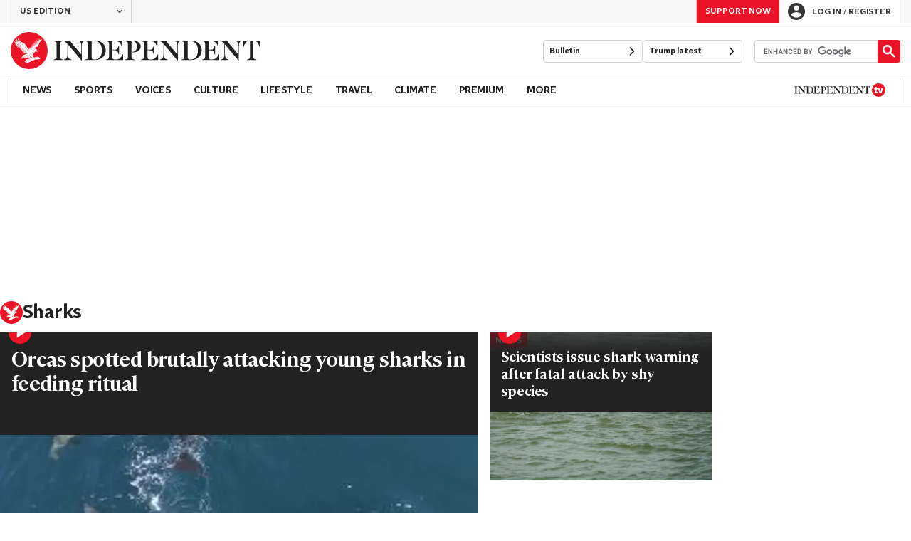

--- FILE ---
content_type: text/html; charset=utf-8
request_url: https://www.independent.co.uk/topic/sharks
body_size: 52976
content:
<!DOCTYPE html> <html lang="en"> <head> <title data-rh="true">Sharks - latest news, breaking stories and comment - The Independent</title> <meta data-rh="true" charset="utf-8"><meta data-rh="true" name="robots" content="max-image-preview:large,max-video-preview:-1"><meta data-rh="true" property="fb:app_id" content="235586169789578"><meta data-rh="true" property="fb:pages" content="https://www.facebook.com/TheIndependentOnline"><meta data-rh="true" name="category" content="Sharks"><meta data-rh="true" name="sitename" content="The Independent"><meta data-rh="true" name="description" content="The latest breaking news, comment and features from The Independent."><meta data-rh="true" name="page path" content="/topic/sharks"><meta data-rh="true" name="page type" content="Category"><meta data-rh="true" name="adPageType" content="Hub Page"><meta data-rh="true" property="og:locale" content="en_GB"><meta data-rh="true" property="og:site_name" content="The Independent"><meta data-rh="true" name="viewport" content="width=device-width,initial-scale=1,minimum-scale=1"><meta data-rh="true" name="theme-color" content="#919191"><meta data-rh="true" property="og:type" content="website"><meta data-rh="true" property="og:image" content="https://www.independent.co.uk/img/shortcut-icons/icon-96x96.png"><meta data-rh="true" property="og:url" content="https://www.independent.co.uk/topic/sharks"><meta data-rh="true" property="og:title" content="Sharks | The Independent"><meta data-rh="true" property="og:description" content="The latest breaking news, comment and features from The Independent."><meta data-rh="true" name="twitter:card" content="summary"><meta data-rh="true" name="twitter:site" content="@Independent"><meta data-rh="true" name="twitter:image" content="https://www.independent.co.uk/img/shortcut-icons/icon-96x96.png"><meta data-rh="true" name="twitter:title" content="Sharks | The Independent"><meta data-rh="true" name="twitter:description" content="The latest breaking news, comment and features from The Independent."> <link data-rh="true" rel="manifest" href="/manifest.json" crossOrigin="use-credentials"><link data-rh="true" rel="canonical" href="https://www.independent.co.uk/topic/sharks"><link data-rh="true" rel="shortcut icon" type="image/ico" href="/img/shortcut-icons/favicon.ico"><link data-rh="true" rel="icon" type="image/png" href="/img/shortcut-icons/icon-192x192.png" sizes="192x192"><link data-rh="true" rel="icon" type="image/png" href="/img/shortcut-icons/icon-512x512.png" sizes="512x512"><link data-rh="true" rel="apple-touch-icon" href="/img/shortcut-icons/icon-192x192.png"><link data-rh="true" href="https://assets.the-independent.com/fonts/Independent-Serif-Medium.woff2" rel="preload" as="font" type="font/woff2" crossOrigin="true"><link data-rh="true" href="https://assets.the-independent.com/fonts/Independent-Serif-Medium-Italic.woff2" rel="preload" as="font" type="font/woff2" crossOrigin="true"><link data-rh="true" href="https://assets.the-independent.com/fonts/Independent-Sans-Regular.woff2" rel="preload" as="font" type="font/woff2" crossOrigin="true"><link data-rh="true" href="https://assets.the-independent.com/fonts/Independent-Sans-Medium.woff2" rel="preload" as="font" type="font/woff2" crossOrigin="true"><link data-rh="true" href="//cdn.taboola.com" rel="preconnect" crossOrigin="true"><link data-rh="true" rel="alternate" href="https://www.independent.co.uk/topic/sharks" hrefLang="en-gb"><link data-rh="true" rel="alternate" href="https://www.the-independent.com/topic/sharks" hrefLang="en-us"><link data-rh="true" rel="preload" as="image" href="https://static.independent.co.uk/2025/11/04/9/16/Orcas-hunting-juvenile-white-sharks.jpeg?quality=75&width=640&crop=3%3A2%2Csmart&trim=0%2C7%2C0%2C33&auto=webp" imageSizes fetchPriority="high" imageSrcSet="https://static.independent.co.uk/2025/11/04/9/16/Orcas-hunting-juvenile-white-sharks.jpeg?quality=75&width=375&trim=0%2C7%2C0%2C33&auto=webp 375w, https://static.independent.co.uk/2025/11/04/9/16/Orcas-hunting-juvenile-white-sharks.jpeg?quality=75&width=640&trim=0%2C7%2C0%2C33&auto=webp 640w"><link data-rh="true" rel="preload" as="image" href="https://static.independent.co.uk/2025/04/23/15/Israel_Shark_Attack_94514.jpg?quality=75&width=640&crop=3%3A2%2Csmart&auto=webp" imageSizes fetchPriority imageSrcSet="https://static.independent.co.uk/2025/04/23/15/Israel_Shark_Attack_94514.jpg?quality=75&width=375&auto=webp 375w, https://static.independent.co.uk/2025/04/23/15/Israel_Shark_Attack_94514.jpg?quality=75&width=640&auto=webp 640w"> <style>.grQWXt{--gutter:16px;--alley:40px;--columns:4;--grid:100vw;--off-grid:100vw;--column-width:calc((var(--grid) - var(--gutter)) / var(--columns));display:grid;max-width:var(--grid);box-sizing:border-box;gap:var(--gutter);grid-template-columns:repeat(var(--columns),minmax(0,1fr));margin-inline:auto}@media(max-width:767px){.grQWXt{--alley:40px;--columns:4;--grid:100vw;--off-grid:100vw}}@media(min-width:768px){.grQWXt{--alley:40px;--columns:8;--grid:100vw;--off-grid:100vw}}@media(min-width:1000px){.grQWXt{--alley:48px;--columns:12;--grid:1000px;--off-grid:1000px}}@media(min-width:1250px){.grQWXt{--alley:48px;--columns:12;--grid:1000px;--off-grid:1250px}}.jpvWzx{row-gap:16px;padding-inline:var(--gutter)}@font-face{font-display:swap;font-family:"Indy Serif";font-style:normal;font-weight:normal;src:url(https://assets.the-independent.com/fonts/Independent-Serif-Regular.woff2) format('woff2')}@font-face{font-family:"Indy Serif Fallback";font-style:normal;font-weight:normal;ascent-override:normal;descent-override:normal;line-gap-override:4%;size-adjust:101%;src:local(Georgia)}@font-face{font-display:swap;font-family:"Indy Serif";font-style:italic;font-weight:normal;src:url(https://assets.the-independent.com/fonts/Independent-Serif-Regular-Italic.woff2) format('woff2')}@font-face{font-family:"Indy Serif Fallback";font-style:italic;font-weight:normal;ascent-override:normal;descent-override:normal;line-gap-override:7%;size-adjust:98.5%;src:local(Georgia)}@font-face{font-display:swap;font-family:"Indy Serif";font-style:normal;font-weight:bold;src:url(https://assets.the-independent.com/fonts/Independent-Serif-Medium.woff2) format('woff2')}@font-face{font-family:"Indy Serif Fallback";font-style:normal;font-weight:bold;ascent-override:94%;descent-override:21%;line-gap-override:0;size-adjust:103%;src:local(Georgia)}@font-face{font-display:swap;font-family:"Indy Serif";font-style:italic;font-weight:bold;src:url(https://assets.the-independent.com/fonts/Independent-Serif-Medium-Italic.woff2) format('woff2')}@font-face{font-family:"Indy Serif Fallback";font-style:italic;font-weight:bold;ascent-override:normal;descent-override:normal;line-gap-override:4%;size-adjust:101%;src:local(Georgia)}@font-face{font-display:swap;font-family:"Indy Sans";font-style:normal;font-weight:normal;src:url(https://assets.the-independent.com/fonts/Independent-Sans-Regular.woff2) format('woff2')}@font-face{font-family:"Indy Sans Fallback";font-style:normal;font-weight:normal;ascent-override:97%;descent-override:28%;line-gap-override:0;size-adjust:96%;src:local(Georgia)}@font-face{font-display:swap;font-family:"Indy Sans";font-style:normal;font-weight:bold;src:url(https://assets.the-independent.com/fonts/Independent-Sans-Medium.woff2) format('woff2')}@font-face{font-family:"Indy Sans Fallback";font-style:normal;font-weight:bold;ascent-override:97%;descent-override:28%;line-gap-override:0;size-adjust:99%;src:local(Georgia)}@font-face{font-display:swap;font-family:"Indy Sans CAPS";font-style:normal;font-weight:bold;src:url(https://assets.the-independent.com/fonts/Independent-Sans-Medium.woff2) format('woff2')}@font-face{font-family:"Indy Sans CAPS Fallback";font-style:normal;font-weight:bold;ascent-override:90%;descent-override:17%;line-gap-override:0;size-adjust:95%;src:local(Arial)}body{padding:0;margin:0;background-color:#fff;background-color:light-dark(#fff,#000);color:#222;color:light-dark(#222,#fff);font-family:'Indy Serif','Indy Serif Fallback',serif;-webkit-font-smoothing:antialiased;line-height:1.2;-webkit-print-color-adjust:exact;scroll-padding-top:300px}h1,h2{font-weight:bold;letter-spacing:.22px;line-height:normal}h3{line-height:21px}p,li{font-size:19px;line-height:1.44em}a{color:#eb1426;color:light-dark(#eb1426,#eb1426);text-decoration:none}a:hover,a:focus{color:#ac2a2c;color:light-dark(#ac2a2c,#f58992)}button{overflow:visible;width:auto;padding:0;margin:0;border:0;background:transparent;appearance:none;color:inherit;cursor:pointer;font:inherit;-webkit-font-smoothing:inherit;line-height:normal}button::-moz-focus-inner{padding:0;border:0}html.freeze-body body{overflow:hidden !important}[hidden]{display:none !important}.article-premium h3{font-size:19px}span svg{width:100%;height:auto}#articleContent heyflow-wrapper{display:block;min-height:624px}#sectionContent heyflow-wrapper{display:block;min-height:712px}.limited-access,.limited-access-non-premium{overflow:hidden}.limited-access .social-share,.limited-access-non-premium .social-share{display:none}.limited-access{max-height:127px}.limited-access-non-premium{max-height:360px}@media(max-width:594px){.limited-access-non-premium{max-height:530px}}.tp-backdrop.tp-active{background:rgba(0,0,0,0.5) !important;background:light-dark(rgba(0,0,0,0.5),rgba(247,247,247,0.5)) !important;opacity:1 !important}.tp-modal{overflow-y:auto !important}.tp-iframe-wrapper{box-shadow:none !important}.tp-body-scroll-prevented{background:#fff !important;background:light-dark(#fff,#000) !important}@media(max-width:999px){.parallax{transform:none !important;will-change:unset !important}}#drawermenu{max-width:320px;background:#f7f7f7;background:light-dark(#f7f7f7,#222)}.grecaptcha-badge{visibility:hidden}#body .indy-adtech-widget{min-height:204px}.jw-skin-independent-premium .jw-display-icon-container,.jw-skin-independent-regular .jw-display-icon-container{padding:1em;margin:0 15px;border-radius:50%}.jw-skin-independent-premium .jw-display-icon-container{background-color:#337e81;background-color:light-dark(#337e81,#337e81)}.jw-skin-independent-premium .jw-display-icon-container:hover{background-color:#386366;background-color:light-dark(#386366,#70a5a7)}.jw-skin-independent-regular .jw-display-icon-container{background-color:#eb1426;background-color:light-dark(#eb1426,#eb1426)}.jw-skin-independent-regular .jw-display-icon-container:hover{background-color:#ac2a2c;background-color:light-dark(#ac2a2c,#f58992)}.jw-skin-independent-regular .jw-display-controls .jw-button-color{color:#fff;color:light-dark(#fff,#fff)}.jw-skin-independent-bulletin .jw-display .jw-display-icon-container{padding:0;background-color:#5563ff;background-color:light-dark(#5563ff,#5563ff)}.jw-skin-independent-bulletin .jw-display .jw-display-icon-container:hover{background-color:#444fcc;background-color:light-dark(#444fcc,#bbc0ff)}.jw-skin-independent-bulletin .jw-display .jw-display-icon-container .jw-icon{--size:48px;width:var(--size);height:var(--size)}@media(min-width:768px){.jw-skin-independent-bulletin .jw-display .jw-display-icon-container .jw-icon{--size:64px}}@media(min-width:1000px){.jw-skin-independent-bulletin .jw-display .jw-display-icon-container .jw-icon{--size:88px}}.jw-skin-independent-bulletin .jw-display .jw-display-icon-container .jw-icon .jw-svg-icon{--icon-size:calc(var(--size) / 2);width:var(--icon-size);height:var(--icon-size)}@media(min-width:1000px){.jw-skin-independent-bulletin .jw-display .jw-display-icon-container .jw-icon .jw-svg-icon{--icon-size:calc((var(--size) / 2) + 4px)}}html.freeze-body{overflow-x:visible !important}.dark-mode-asset.dark-mode-asset{display:none}.dark-mode{color-scheme:dark}.dark-mode .dark-mode-asset.dark-mode-asset{display:block}.dark-mode .light-mode-asset.light-mode-asset{display:none}.dpnQct{width:24px;height:24px}.kjmIzh{width:16px;height:16px}.hUgQwJ{width:12px;height:12px}.hKcUSR{width:32px;height:32px}.kbYJEC{position:relative;background-color:#fff;background-color:light-dark(#fff,#000)}@media(min-width:1000px){.kbYJEC{padding-top:24px}}.bVEYBl{background-color:#fff;background-color:light-dark(#fff,#000)}.bVEYBl.article-liveblog,.bVEYBl.article-liveblog .sc-1fcmxs3-0,.bVEYBl.article-liveblog .sc-1fcmxs3-1{background-color:#f7f7f7;background-color:light-dark(#f7f7f7,#222)}.eifaJK{display:block;color:currentColor}.eyxxXA{position:absolute;overflow:hidden;width:.01em;height:.01em;padding:0;border:0;clip:rect(0,0,0,0);white-space:nowrap}.hCApwL{display:flex;align-items:center;color:#222;color:light-dark(#222,#fff)}.ikXDxp{border-radius:50%}.bCNrAb{background:#eb1426;background:light-dark(#eb1426,#eb1426)}.jA-DeEq{display:flex;overflow:hidden;height:100%;align-items:center;margin:0}.dSqfkE{padding:13px 12px}.dSqfkE .logo-text{width:136px;height:13px}.dSqfkE .logo-stamp{width:23px;height:23px;margin-right:3px}@media(min-width:375px){.dSqfkE{padding:10px 12px}.dSqfkE .logo-text{width:167px;height:16px}.dSqfkE .logo-stamp{width:29px;height:29px;margin-right:4px}}@media(min-width:768px){.dSqfkE{padding:8px 12px}.dSqfkE .logo-text{width:229px;height:22px}.dSqfkE .logo-stamp{width:39px;height:39px;margin-right:6px}}@media(min-width:1000px){.dSqfkE{padding:12px 0}.dSqfkE .logo-text{width:293px;height:28px}.dSqfkE .logo-stamp{width:52px;height:52px;margin-right:7px}}.gtPoRr{display:flex;position:absolute;top:9px;left:-500px;z-index:5;height:36px;align-items:center;padding:0 16px;border:2px solid #353533;border:2px solid light-dark(#353533,#fff);border-radius:6px;background:#353533;background:light-dark(#353533,#fff);color:#fff;color:light-dark(#fff,#353533);outline:0;font:bold 16px/1 'Indy Sans','Indy Sans Fallback',sans-serif}.gtPoRr:focus{left:16px}.gtPoRr:focus,.gtPoRr:hover{background:#fff;background:light-dark(#fff,#353533);color:#353533;color:light-dark(#353533,#fff)}.jvKluy{min-width:55px;height:100%;border-left:1px solid #d3d3d3;border-left:1px solid light-dark(#d3d3d3,#919191)}@media(min-width:768px){.jvKluy{min-width:88px}}.glfohz{padding-bottom:12px;background:#f7f7f7;background:light-dark(#f7f7f7,#222);clear:both}.glfohz form.gsc-search-box{box-sizing:border-box;padding:12px 12px 0;margin:0}.glfohz table.gsc-search-box{overflow:hidden;margin:0;border-radius:4px}.glfohz table.gsc-search-box td.gsc-input{width:100%;padding:0}.glfohz .gsc-input-box{padding:0;border:0}.glfohz input{height:32px !important;color:#222;color:light-dark(#222,#222)}.glfohz .gsst_a,.glfohz .gsst_b{display:flex;height:100%;align-items:center;padding:0}.glfohz .gscb_a{--width:24px;overflow:hidden;width:var(--width);height:var(--width);margin:0 6px;background-image:url(data:image/svg+xml;charset=utf-8,%3Csvg%20viewBox%3D%220%200%2024%2024%22%20xmlns%3D%22http%3A%2F%2Fwww.w3.org%2F2000%2Fsvg%22%3E%0A%20%20%3Cpath%20fill%3D%22currentColor%22%20d%3D%22M19%206.41%2017.59%205%2012%2010.59%206.41%205%205%206.41%2010.59%2012%205%2017.59%206.41%2019%2012%2013.41%2017.59%2019%2019%2017.59%2013.41%2012%2019%206.41z%22%2F%3E%0A%3C%2Fsvg%3E%0A);text-indent:-9999px}.glfohz .gsc-search-button{display:flex;width:40px;height:40px;align-items:center;justify-content:center;padding:0;margin:0;border:0;border-radius:0;background:#eb1426;background:light-dark(#eb1426,#eb1426)}.glfohz .gsc-search-button:hover{background:#ac2a2c;background:light-dark(#ac2a2c,#f58992)}.glfohz .gsc-search-button svg{width:24px;height:24px}.glfohz .quick-searchresults{position:absolute;left:3.75%;z-index:7;width:92.5%}.glfohz .quick-searchresults .gsc-control-cse{padding:0;border:0}.glfohz .quick-searchresults .gsc-results-wrapper-visible{height:373px;box-shadow:0 2px 4px 0 rgba(0,0,0,0.5);box-shadow:0 2px 4px 0 light-dark(rgba(0,0,0,0.5),rgba(0,0,0,0.5));overflow-y:scroll}.csEwsE{display:none;position:relative;margin-left:auto;background:0}@media(min-width:1000px){.csEwsE{display:block}}.csEwsE form.gsc-search-box{width:205px;height:32px;box-sizing:border-box;padding:23px 0 0}.csEwsE .gsc-search-button{width:32px;height:32px}.csEwsE .gsc-search-button svg{width:18px;height:18px}.csEwsE input{height:30px !important}.csEwsE table.gsc-input{--border-radius:4px;border:1px solid #d3d3d3;border:1px solid light-dark(#d3d3d3,#919191);border-radius:var(--border-radius) 0 0 var(--border-radius);border-right:0}.csEwsE .quick-searchresults{right:0;left:auto;z-index:7000;width:391px;max-height:393px;margin-top:7px}.csEwsE .gsib_a{padding:1px 0 0 12px}.gwVzoO{border-left:1px solid #919191;border-left:1px solid light-dark(#919191,#646464)}.gwVzoO:last-child{border-right:1px solid #919191;border-right:1px solid light-dark(#919191,#646464)}.fXMLG{padding-top:24px}.iBveWW{position:relative;z-index:6;margin:0 14px 0 auto}.dTyPCr{margin:0 -2px 0 auto}.gbrLBn{display:flex;position:relative;width:176px;align-items:center;padding:4px 20px;color:#fff;color:light-dark(#fff,#fff);font:normal 14px/16px 'Indy Sans','Indy Sans Fallback',sans-serif;letter-spacing:-0.01em}.gbrLBn:hover{color:#fff;color:light-dark(#fff,#fff)}.gbrLBn:hover::after{position:absolute;bottom:2px;left:20px;width:calc(100% - 40px);height:1px;background:#fff;background:light-dark(#fff,#fff);content:''}.jSecFR{list-style-type:none}.hVccAm{padding:9px 0 20px;margin:0}.fNXxuW{margin:0 4px 0 20px;float:left}.eBMxej{display:flex;position:relative;align-items:center;color:#fff;color:light-dark(#fff,#fff);font:bold 20px 'Indy Serif','Indy Serif Fallback',serif;letter-spacing:-0.03em}.eBMxej:hover{color:#fff;color:light-dark(#fff,#fff)}.eBMxej:hover::after{position:absolute;bottom:-9px;left:0;width:100%;height:4px;background:#eb1426;background:light-dark(#eb1426,#eb1426);content:''}.kEWQlN{display:none;position:absolute;left:0;width:100vw;background:#353533;background:light-dark(#353533,#4e4e4e)}.cSChjs{display:flex;width:1000px;padding:16px 0;margin:0 auto}@media(min-width:1250px){.cSChjs{width:1250px}}.irOhCC{display:none;z-index:1001;margin-right:auto;font:bold 14px 'Indy Sans CAPS','Indy Sans CAPS Fallback',sans-serif}@media(min-width:1000px){.mode-mouse .irOhCC:hover .primary-link{background:#353533;background:light-dark(#353533,#d3d3d3);color:#fff;color:light-dark(#fff,#222)}.mode-mouse .irOhCC:hover .primary-link::after{content:none}.mode-mouse .irOhCC:hover .secondary-nav{display:block}}@media(min-width:1000px){body:not(.mode-touch) .irOhCC:hover .primary-trigger{z-index:1}}.irOhCC.primary-item__open .primary-trigger{color:#fff;color:light-dark(#fff,#222)}.irOhCC.primary-item__open .secondary-nav{display:block}.irOhCC .primary-trigger{position:absolute;z-index:3;overflow:hidden;height:34px;padding:0 12px;border:0;background:0;cursor:default;opacity:0;text-transform:uppercase}@media(min-width:1250px){.irOhCC .primary-trigger{padding:0 16px}}.irOhCC .primary-trigger:focus{opacity:100}@media(min-width:1000px){.irOhCC{display:block}}.dbUjZE{display:flex;position:relative;z-index:2;height:34px;align-items:center;justify-content:center;padding:0 12px;color:#222;color:light-dark(#222,#fff);cursor:pointer;line-height:normal;text-transform:uppercase}@media(min-width:1250px){.dbUjZE{padding:0 16px}}.dbUjZE:hover{background:#353533;background:light-dark(#353533,#d3d3d3);color:#fff;color:light-dark(#fff,#222)}.dbUjZE:hover::after{content:none}.primary-item__open .dbUjZE{background:#353533;background:light-dark(#353533,#d3d3d3);color:#fff;color:light-dark(#fff,#222)}.primary-item__open .dbUjZE::after{content:none}.lekoLH{margin-left:auto}.KXNKp{list-style-type:none}.KXNKp:first-child{display:none}.mode-keyboard-active .KXNKp:first-child,.mode-touch .KXNKp:first-child{display:list-item}.fsNezr{display:flex;width:200px;align-items:center;padding:10px 12px 10px 20px;background:#fff;background:light-dark(#fff,#000);color:#222;color:light-dark(#222,#fff);font:normal 16px/1.444 'Indy Sans','Indy Sans Fallback',sans-serif}.fsNezr:hover{background:#353533;background:light-dark(#353533,#d3d3d3);color:#fff;color:light-dark(#fff,#222)}.gwZYSe{background:#eaf2f2;background:light-dark(#eaf2f2,#24585a)}.gwZYSe:hover{background:#386366;background:light-dark(#386366,#70a5a7)}.jpXEgO{display:none;position:absolute;z-index:1002;padding:1px 0 0;margin:0;box-shadow:0 2px 2px 0 rgba(0,0,0,0.25)}.eYxkEo{display:flex;position:relative;z-index:2;height:34px;align-items:center;justify-content:center;padding:0 12px;color:#222;color:light-dark(#222,#fff);letter-spacing:-0.2px;line-height:normal;text-transform:uppercase}.eYxkEo.primary-link{font:normal 14px 'Indy Sans CAPS','Indy Sans CAPS Fallback',sans-serif}.eYxkEo:focus,.eYxkEo:hover{color:#222;color:light-dark(#222,#fff)}@media(min-width:1000px){.eYxkEo{padding:0 12px}.mode-touch .eYxkEo{pointer-events:none}.primary-item__open .eYxkEo{background:#f7f7f7;background:light-dark(#f7f7f7,#222)}.primary-item__open .eYxkEo::after{position:absolute;bottom:0;left:0;width:100%;height:4px;background:#eb1426;background:light-dark(#eb1426,#eb1426);content:''}}@media(min-width:1250px){.eYxkEo{padding:0 16px}}.iDmQfc{display:flex;position:relative;z-index:2;height:34px;align-items:center;justify-content:center;padding:0 12px;color:#222;color:light-dark(#222,#fff);letter-spacing:-0.2px;line-height:normal;text-transform:uppercase}.iDmQfc.primary-link{font:normal 14px 'Indy Sans CAPS','Indy Sans CAPS Fallback',sans-serif}.iDmQfc:focus,.iDmQfc:hover{color:#222;color:light-dark(#222,#fff)}@media(min-width:1000px){.iDmQfc{padding:0 12px}.mode-touch .iDmQfc{pointer-events:none}.primary-item__open .iDmQfc{background:#f7f7f7;background:light-dark(#f7f7f7,#222)}.primary-item__open .iDmQfc::after{position:absolute;bottom:0;left:0;width:100%;height:4px;background:#337e81;background:light-dark(#337e81,#337e81);content:''}}@media(min-width:1250px){.iDmQfc{padding:0 16px}}@media(min-width:1000px){.primary-item__open .kUJVXK{background:#eaf2f2;background:light-dark(#eaf2f2,#24585a)}.primary-item__open .kUJVXK::after{position:absolute;bottom:0;left:0;width:100%;height:4px;background:#386366;background:light-dark(#386366,#70a5a7);content:''}}.cqBtlV{display:inline-block;list-style-type:none;font:bold 14px 'Indy Sans','Indy Sans Fallback',sans-serif}.cqBtlV:first-child .sc-12qu2kl-0{justify-content:start;padding:0 12px}@media(min-width:1000px){.cqBtlV:first-child .sc-12qu2kl-0{padding:0 12px}}@media(min-width:1250px){.cqBtlV:first-child .sc-12qu2kl-0{padding:0 16px}}@media(min-width:1000px){.mode-mouse .cqBtlV:hover .sc-12qu2kl-0{background:#f7f7f7;background:light-dark(#f7f7f7,#222)}.mode-mouse .cqBtlV:hover .sc-12qu2kl-0::after{position:absolute;bottom:0;left:0;width:100%;height:4px;background:#eb1426;background:light-dark(#eb1426,#eb1426);content:''}.mode-mouse .cqBtlV:hover .sc-12qu2kl-1,.mode-mouse .cqBtlV:hover .sc-12qu2kl-3{background:#fde8ea;background:light-dark(#fde8ea,#66000a)}.mode-mouse .cqBtlV:hover .sc-12qu2kl-1::after,.mode-mouse .cqBtlV:hover .sc-12qu2kl-3::after{position:absolute;bottom:0;left:0;width:100%;height:4px;background:#ac2a2c;background:light-dark(#ac2a2c,#f58992);content:''}.mode-mouse .cqBtlV:hover .secondary-nav{display:block}}@media(min-width:1000px){body:not(.mode-touch) .cqBtlV:hover .primary-trigger{z-index:1}}.cqBtlV.primary-item__open .secondary-nav{display:block}.cqBtlV .primary-trigger{display:none;position:absolute;z-index:3;overflow:hidden;height:34px;padding:0 12px;border:0;background:0;cursor:default;letter-spacing:-0.2px;opacity:0;text-transform:uppercase}.cqBtlV .primary-trigger:focus{opacity:100}@media(min-width:1000px){.cqBtlV .primary-trigger{display:block}}@media(min-width:1250px){.cqBtlV .primary-trigger{padding:0 16px}}.btGeMa{display:inline-block;list-style-type:none;font:bold 14px 'Indy Sans','Indy Sans Fallback',sans-serif}.btGeMa:first-child .sc-12qu2kl-0{justify-content:start;padding:0 12px}@media(min-width:1000px){.btGeMa:first-child .sc-12qu2kl-0{padding:0 12px}}@media(min-width:1250px){.btGeMa:first-child .sc-12qu2kl-0{padding:0 16px}}@media(min-width:1000px){.mode-mouse .btGeMa:hover .sc-12qu2kl-0{background:#f7f7f7;background:light-dark(#f7f7f7,#222)}.mode-mouse .btGeMa:hover .sc-12qu2kl-0::after{position:absolute;bottom:0;left:0;width:100%;height:4px;background:#337e81;background:light-dark(#337e81,#337e81);content:''}.mode-mouse .btGeMa:hover .sc-12qu2kl-1,.mode-mouse .btGeMa:hover .sc-12qu2kl-3{background:#eaf2f2;background:light-dark(#eaf2f2,#24585a)}.mode-mouse .btGeMa:hover .sc-12qu2kl-1::after,.mode-mouse .btGeMa:hover .sc-12qu2kl-3::after{position:absolute;bottom:0;left:0;width:100%;height:4px;background:#386366;background:light-dark(#386366,#70a5a7);content:''}.mode-mouse .btGeMa:hover .secondary-nav{display:block}}@media(min-width:1000px){body:not(.mode-touch) .btGeMa:hover .primary-trigger{z-index:1}}.btGeMa.primary-item__open .secondary-nav{display:block}.btGeMa .primary-trigger{display:none;position:absolute;z-index:3;overflow:hidden;height:34px;padding:0 12px;border:0;background:0;cursor:default;letter-spacing:-0.2px;opacity:0;text-transform:uppercase}.btGeMa .primary-trigger:focus{opacity:100}@media(min-width:1000px){.btGeMa .primary-trigger{display:block}}@media(min-width:1250px){.btGeMa .primary-trigger{padding:0 16px}}.cZtDoM{display:flex;overflow:hidden;height:34px;border:solid #d3d3d3;border:solid light-dark(#d3d3d3,#919191);border-width:1px 0}@media(min-width:1000px){.cZtDoM{overflow:visible}}.cLwFAl{display:none;width:128px;height:19px;margin:7px 20px 0 0}@media(min-width:1000px){.cLwFAl{display:flex;align-items:center}}.kninbC{display:flex;width:100%;align-items:center}.fVEgip{display:flex;width:100%;max-width:1000px}@media(min-width:1000px){.fVEgip{box-sizing:border-box;margin:0 auto;border:solid #d3d3d3;border:solid light-dark(#d3d3d3,#919191);border-width:0 1px}}@media(min-width:1250px){.fVEgip{max-width:1250px}}.feDzwE{display:flex;width:100%;height:34px;box-sizing:border-box;flex-flow:wrap;justify-content:space-between;padding:0 2px 0 0;margin:0}@media(min-width:768px){.feDzwE{display:flex;width:auto;flex-direction:row;flex-wrap:wrap;justify-content:flex-start;padding:0}}.fvRrWo{--bleed:12px;width:100%;padding:0 var(--bleed);margin:0 auto}@media(min-width:768px){.fvRrWo{max-width:640px;padding:0}}@media(min-width:1000px){.fvRrWo{max-width:1000px;padding:0 16px}}.bbjlNt{display:inline}@media(max-width:424px){.bbjlNt{display:none}}.SkKtY{display:none}@media(max-width:424px){.SkKtY{display:inline}}.bkRXei{margin:0;color:#646464;color:light-dark(#646464,#bdbdbd);font:normal 18px/21px 'Indy Sans','Indy Sans Fallback',sans-serif}.fcwgjY{display:flex}.cZvTcx{margin:0;color:#646464;color:light-dark(#646464,#bdbdbd);font:bold 21px/18px 'Indy Sans','Indy Sans Fallback',sans-serif}.hpUznh{display:grid;width:100%;align-items:center;margin-left:12px;color:#222;color:light-dark(#222,#fff);font-family:'Indy Sans','Indy Sans Fallback',sans-serif;grid-gap:12px}@media(max-width:374px){.hpUznh{flex-direction:column;align-items:flex-start}}.imXoYX{display:flex;position:sticky;bottom:0;z-index:9999999;width:100%;box-sizing:border-box;align-items:center;justify-content:space-between;padding:14px 0;margin:0 auto;border-top:3px solid #157f1f;border-top:3px solid light-dark(#157f1f,#157f1f);background:#fff;background:light-dark(#fff,#000);box-shadow:0 1px 3px rgba(0,0,0,0.5);box-shadow:0 1px 3px light-dark(rgba(0,0,0,0.5),rgba(0,0,0,0.5));transition:all .3s ease-in-out}.imXoYX.hide{bottom:-100px;opacity:0;visibility:hidden}.cyhqpd{color:#157f1f;color:light-dark(#157f1f,#157f1f)}.jiEKpN{position:fixed;top:0;bottom:auto}.jiEKpN .sc-govabo-0{box-sizing:border-box}.jiEKpN.hide{bottom:auto;transform:translateY(-100%)}.eszkEX{border-bottom:1px solid #d3d3d3;border-bottom:1px solid light-dark(#d3d3d3,#d3d3d3);background:#f7f7f7;background:light-dark(#f7f7f7,#222)}.gEGExm{display:flex;max-width:1000px;align-items:center;margin:0 auto}@media(min-width:1250px){.gEGExm{max-width:1250px}}.itzdhp{--border:1px solid #d3d3d3}.itzdhp .sc-zkjqbw-1{height:32px;justify-content:end}@supports(color:light-dark(red,red)){.itzdhp{--border:1px solid light-dark(#d3d3d3,#d3d3d3)}}.fTrYDj{height:100%;border-right:var(--border);border-left:var(--border)}.jdAvlI{margin-right:auto;border:0}.gRMult{display:flex}.cGShOj{--color:#222;color:var(--dropdown-trigger-color,var(--color));cursor:pointer}.cGShOj[aria-disabled='true']{--dropdown-trigger-color:#bdbdbd}@supports(color:light-dark(red,red)){.cGShOj{--color:light-dark(#222,#fff)}}@supports(color:light-dark(red,red)){.cGShOj[aria-disabled='true']{--dropdown-trigger-color:light-dark(#bdbdbd,#bdbdbd)}}.bBbfAI{display:grid;grid-template-rows:0fr;transition:grid-template-rows 150ms ease-in-out}.chhunz{overflow:hidden;min-height:var(--dropdown-content-initial-height)}.cfHYNH{margin-right:-4px;transition:transform ease-out .2s}.lQepb{background:#f7f7f7;background:light-dark(#f7f7f7,#222)}.fvXIdq{display:flex;height:18px;align-items:center;padding:8px 24px;border-top:1px solid #d3d3d3;border-top:1px solid light-dark(#d3d3d3,#919191);background-color:#fff;background-color:light-dark(#fff,#000);color:#353533;color:light-dark(#353533,#fff);font:normal 14px 'Indy Sans','Indy Sans Fallback',sans-serif}.fvXIdq:active,.fvXIdq:hover{background-color:#353533;background-color:light-dark(#353533,#d3d3d3);color:#fff;color:light-dark(#fff,#353533)}.fvXIdq .sc-1l6dm8r-0{margin-left:auto}.ccRblz{width:144px;padding-right:12px;padding-left:12px;border:solid #d3d3d3;border:solid light-dark(#d3d3d3,#919191);border-width:0 1px;font-weight:normal}.fzcFkt [aria-hidden]{box-shadow:0 2px 2px 0 rgba(0,0,0,0.25)}.fdHaeS{height:49px;box-sizing:border-box;padding:16px;border:0;background:#fff;background:light-dark(#fff,#000);color:#353533;color:light-dark(#353533,#fff);cursor:pointer;font-size:12px;font-weight:bold;text-transform:uppercase}.fdHaeS:active{outline:0}.fdHaeS:hover,.fdHaeS:active,[aria-expanded='true'] .fdHaeS{background-color:#353533;background-color:light-dark(#353533,#d3d3d3);color:#fff;color:light-dark(#fff,#353533)}[aria-expanded='true'] .fdHaeS .sc-1l6dm8r-0{transform:rotate(180deg)}@media(min-width:768px){.fdHaeS{height:56px}}.elySse{width:170px;height:32px;padding:0 12px;border-right:1px solid #d3d3d3;border-right:1px solid light-dark(#d3d3d3,#919191);border-left:1px solid #d3d3d3;border-left:1px solid light-dark(#d3d3d3,#919191);background:0;transition:background .2s;font:bold 12px/14px 'Indy Sans','Indy Sans Fallback',sans-serif;letter-spacing:-0.01em;text-transform:uppercase}.elySse:hover{background-color:#353533;background-color:light-dark(#353533,#bdbdbd);color:#fff;color:light-dark(#fff,#222)}.elySse .sc-1l6dm8r-0{margin-left:auto}.lbddyv{display:flex;height:100%;align-items:center}.kyWkyC{overflow:hidden;width:0}.IVrTb{position:relative}.kBGPTd{margin:0 10px 0 0;color:inherit}.jnHxqV{display:flex;width:100%;height:49px;box-sizing:border-box;align-items:center;padding:12px;border-width:1px 0;outline-offset:-2px;text-transform:uppercase;transition:color 150ms ease-out,background 150ms ease-out;font:bold 12px/14px 'Indy Sans','Indy Sans Fallback',sans-serif;letter-spacing:-0.01em}.jnHxqV,.jnHxqV:focus{background-color:#fff;background-color:light-dark(#fff,#000);color:#353533;color:light-dark(#353533,#fff)}.jnHxqV:hover,.jnHxqV:active,.jnHxqV:focus-visible{background-color:#353533;background-color:light-dark(#353533,#d3d3d3);color:#fff;color:light-dark(#fff,#353533)}.jnHxqV.register-profile-link{text-transform:capitalize}.bMwrEB{width:auto;height:32px;padding:0 12px;border-top:0;border-bottom:0;outline-offset:-2px}.bMwrEB,.bMwrEB:focus{background-color:light-dark(transparent,transparent)}.bMwrEB:hover,.bMwrEB:active,.bMwrEB:focus-visible{background-color:#353533;background-color:light-dark(#353533,#bdbdbd);color:#fff;color:light-dark(#fff,#fff)}.iRAeKI{display:block;margin-top:-1px;color:inherit;font:bold 10px/normal 'Indy Sans','Indy Sans Fallback',sans-serif}.foWLqa{display:none;height:32px;align-items:center;padding:0 12px;border-right:1px solid #d3d3d3;border-right:1px solid light-dark(#d3d3d3,#919191);color:#222;color:light-dark(#222,#fff);text-transform:uppercase;transition:background .2s;font:bold 12px/14px 'Indy Sans','Indy Sans Fallback',sans-serif;letter-spacing:-0.01em;text-transform:uppercase}.foWLqa:hover{background:#353533;background:light-dark(#353533,#bdbdbd);color:#fff;color:light-dark(#fff,#222)}.hMbkno{display:flex;height:32px;align-items:center;padding:0 12px;background:#eb1426;background:light-dark(#eb1426,#eb1426);color:#fff;color:light-dark(#fff,#222);text-transform:uppercase;transition:background .2s;font:bold 12px/14px 'Indy Sans','Indy Sans Fallback',sans-serif;letter-spacing:-0.01em;text-transform:uppercase}.hMbkno:hover{background:#ac2a2c;background:light-dark(#ac2a2c,#f58992);color:#fff;color:light-dark(#fff,#222)}.jjEFOw{position:relative;z-index:4;margin-top:-49px;border-bottom:1px solid #d3d3d3;border-bottom:1px solid light-dark(#d3d3d3,#919191)}@media(min-width:768px){.jjEFOw{margin:0 auto 0 0}}.kRAPQv{display:none}@media(min-width:1000px){.kRAPQv{display:block}}.hJBJTv{display:flex;width:55px;height:49px;flex-direction:column;align-items:center;justify-content:center;row-gap:4px;column-gap:8px;outline-offset:-2px;font:bold 10px/14px 'Indy Sans','Indy Sans Fallback',sans-serif}.hJBJTv,.hJBJTv:focus{background-color:#fff;background-color:light-dark(#fff,#000);color:#353533;color:light-dark(#353533,#fff)}.hJBJTv:active,.hJBJTv:hover,.hJBJTv:focus-visible{background-color:#353533;background-color:light-dark(#353533,#d3d3d3);color:#fff;color:light-dark(#fff,#353533)}@media(min-width:768px){.hJBJTv{width:88px;height:56px;flex-direction:row-reverse}}.cekRHL{--top:11px;--width:67px;--height:26px;--right:69px;display:flex;position:absolute;top:var(--top);right:var(--right);width:var(--width);height:var(--height);box-sizing:border-box;align-items:center;justify-content:center;border-radius:4px;background:#eb1426;background:light-dark(#eb1426,#eb1426);color:#fff;color:light-dark(#fff,#222);font:bold 10px/2 'Indy Sans','Indy Sans Fallback',sans-serif}.cekRHL:hover{background:#ac2a2c;background:light-dark(#ac2a2c,#f58992);color:#fff;color:light-dark(#fff,#222)}@media(min-width:768px){.cekRHL{--top:16px;--right:102px;--width:94px;--height:28px;font:bold 12px/20px 'Indy Sans','Indy Sans Fallback',sans-serif}}@media(min-width:1000px){.cekRHL{display:none}}.cSqvwx{display:none;position:absolute;top:15px;right:190px;box-sizing:border-box;gap:8px}@media(min-width:768px){.cSqvwx{display:flex;top:16px}}@media(min-width:1000px){.cSqvwx{top:23px;right:222px;gap:16px}}.jjOsZP{right:204px}@media(min-width:1000px){.jjOsZP{right:222px}}.PDSKl{display:none;width:140px;height:32px;box-sizing:border-box;flex:1;align-items:center;padding:0 8px;border:1px solid #d3d3d3;border:1px solid light-dark(#d3d3d3,#919191);border-radius:4px;background:#fff;background:light-dark(#fff,#000);color:#222;color:light-dark(#222,#fff);transition:background .2s;font:bold 12px/14px 'Indy Sans','Indy Sans Fallback',sans-serif;letter-spacing:-0.01em}.PDSKl:active,.PDSKl:focus,.PDSKl:hover{border-color:#353533;border-color:light-dark(#353533,#d3d3d3);background:#353533;background:light-dark(#353533,#d3d3d3);color:#fff;color:light-dark(#fff,#222)}.PDSKl:nth-child(2){display:none;margin-left:auto}@media(min-width:1000px){.PDSKl:nth-child(2){display:flex}}@media(min-width:768px){.PDSKl{display:flex;height:28px;justify-content:space-between}}@media(min-width:1000px){.PDSKl{height:32px}}.bHrA-dw{display:block;overflow:hidden;padding-right:12px;line-height:normal;text-overflow:ellipsis;white-space:nowrap}.chJPLu{display:flex;height:100%;margin-left:auto}.vTHLk{display:flex;position:relative;max-width:1000px;margin:0 auto;font-family:'Indy Sans','Indy Sans Fallback',sans-serif;font-weight:bold}@media(min-width:1250px){.vTHLk{width:1250px;max-width:none}}.sHwUJ{position:relative;z-index:1001;margin:0 auto;background:#fff;background:light-dark(#fff,#000)}@media(min-width:1000px){.sHwUJ .sc-pxm20j-0{display:none}}.igHNJO{position:relative;width:100%;max-width:1000px;margin:0 auto;background:#222;background:light-dark(#222,#fff)}@media(min-width:1000px){.igHNJO{width:1000px;max-width:none}}@media(min-width:1250px){.igHNJO{width:1250px}}.paqAv{position:relative;background:#222;background:light-dark(#222,#fff)}.NbVPi{display:flex;gap:8px}.jNvCa-d{flex-grow:1;padding:8px 0;border-radius:6px;font:bold 14px/16px 'Indy Sans','Indy Sans Fallback',sans-serif;letter-spacing:-0.01em}.kTLqgV{background:linear-gradient(180deg,var(--light-blue) 0,var(--medium-blue) 100%);color:var(--white)}.kTLqgV:hover{background:linear-gradient(180deg,var(--light-blue) 0,var(--dark-blue) 100%)}.kfwqhA{border:1px solid var(--light-grey);background-color:var(--off-white)}.kfwqhA:hover{background:linear-gradient(180deg,var(--off-white) 0,var(--light-grey) 100%)}.eofDLI{margin:0 0 24px;font:inherit}.kTgUX{margin:0 0 8px;font:var(--headline-font-small)}@media(min-width:768px){.kTgUX{font:var(--headline-font-large)}}.bJFEPV{width:68px;height:68px;flex-shrink:0}@media(min-width:768px){.bJFEPV{width:80px;height:80px}}.iCYiXw{display:flex;width:330px;box-sizing:border-box;gap:16px;padding:16px;margin:0 16px;background-color:var(--grey);box-shadow:0 4px 8px 0 rgba(0,0,0,0.25);box-shadow:0 4px 8px 0 light-dark(rgba(0,0,0,0.25),rgba(0,0,0,0.25));color:var(--black);font:var(--copy-font)}.iCYiXw{--light-blue:#276fbf;--medium-blue:#1f5898;--dark-blue:#0f2c4c;--grey:#e7e8e9;--light-grey:#d3d3d3;--off-white:#fbfbfb;--white:#fbfbfb;--black:#000;--copy-font:14px/1.44em 'Indy Sans','Indy Sans Fallback',sans-serif;--headline-font-small:bold 14px/normal 'Indy Sans','Indy Sans Fallback',sans-serif;--headline-font-large:bold 16px/normal 'Indy Sans','Indy Sans Fallback',sans-serif}@media(min-width:768px){.iCYiXw{width:416px;padding:24px}}.ejhywN{position:fixed;left:50%;z-index:2147483645;opacity:0;transform:translateX(-50%) translateY(-100%);transition:transform 300ms ease-in-out,opacity 300ms ease-in-out}.ejhywN.notification-prompt--show{opacity:1;transform:translateX(-50%) translateY(0)}.dfnkHX{padding:0;margin:0;list-style:none}.iErWwm{display:flex;height:62px;align-items:center}.jeqqPh{display:inline-block;width:32px;height:32px;margin:0 15px 0 0;border-radius:50%;background:#222;background:light-dark(#222,#fff);cursor:pointer;text-decoration:none}.jeqqPh svg{width:60%;height:60%;margin:20%;fill:#fff;fill:light-dark(#fff,#fff)}.jeqqPh.fb-link{background:#3b5998;background:light-dark(#3b5998,#627aac)}.jeqqPh.fb-link:hover{background:#2f4779;background:light-dark(#2f4779,#9cabcb)}.jeqqPh.fb-link svg{width:100%;height:100%;margin:0}.jeqqPh.x-link{background:#000;background:light-dark(#000,#4e4e4e)}.jeqqPh.x-link:hover{background:#4e4e4e;background:light-dark(#4e4e4e,#919191)}.ljPwHI{padding:0;margin:0;list-style:none}.jttSsL{display:block;padding:6px 0;color:#222;color:light-dark(#222,#fff);cursor:pointer;font:normal 14px/16px 'Indy Sans','Indy Sans Fallback',sans-serif;letter-spacing:-0.01em;text-decoration:none}.jmdqzq{display:flex;position:relative;box-sizing:border-box;flex-wrap:wrap;justify-content:space-between;padding:32px 20px;margin:32px 12px;border-top:1px solid #d3d3d3;border-top:1px solid light-dark(#d3d3d3,#919191);background-color:#fff;background-color:light-dark(#fff,#000)}@media(min-width:768px){.jmdqzq{margin:32px 16px 72px}}@media(min-width:1000px){.jmdqzq{padding-right:40px;padding-left:40px;margin:32px 16px}.wrapped_by_ads .jmdqzq{margin:32px 0}}.jmdqzq.hidden{display:none}.daxQWr{display:flex;width:100%;font:normal 14px/16px 'Indy Sans','Indy Sans Fallback',sans-serif;letter-spacing:-0.01em}.ezRdGZ{display:grid;width:100%;grid-template-columns:1fr 1fr;padding:0;margin:0;list-style:none}@media(min-width:768px){.ezRdGZ{grid-template-columns:1fr 1fr 1fr 1fr}}@media(min-width:1000px){.ezRdGZ{display:flex;flex-wrap:wrap;align-items:flex-start}}.lOELE{width:100%;margin-bottom:20px}.lOELE:first-of-type{grid-row:span 2}.lOELE:nth-of-type(4){order:5}@media(min-width:768px){.lOELE{width:auto;grid-row:span 2}.lOELE:nth-of-type(2),.lOELE:nth-of-type(3){grid-row:span 1}.lOELE:nth-of-type(3){order:5}.lOELE:nth-of-type(4){order:0}}@media(min-width:1000px){.lOELE{width:50%;flex:1 0 145px;margin-bottom:20px}.lOELE:nth-of-type(3){order:0}}.dzGBew{display:block;padding:0;margin:0 0 8px;color:#222;color:light-dark(#222,#fff);pointer-events:none;font:bold 14px/1 'Indy Sans','Indy Sans Fallback',sans-serif;text-decoration:none;text-transform:uppercase}.zZCUF{display:block;width:72px;height:72px;margin-bottom:30px;border-radius:50%;background-color:#eb1426;background-color:light-dark(#eb1426,#eb1426)}.kGVkdu{display:none;visibility:hidden}.fDWngy{position:absolute;left:-9999px;opacity:0;visibility:hidden}.kCUtkB{position:sticky;bottom:0;z-index:1000004;width:100vw}.kCUtkB.hidden{display:none}.kCUtkB.bottom-piano-prompt{position:relative}.kCUtkB.sticky-prompt{position:sticky}.kCUtkB.hide{display:none}.kCUtkB.active{background-color:#fff;background-color:light-dark(#fff,#000);box-shadow:0 -29px 65px 35px rgba(0,0,0,0.25);box-shadow:0 -29px 65px 35px light-dark(rgba(0,0,0,0.25),rgba(0,0,0,0.25))}.gUHOpa{background-color:initial}.gzQFqs{flex-direction:column}.jiFZEr{max-width:100%}.iZSTWl>div{position:sticky;top:16px}.ftAALy{width:100%;max-width:968px;height:250px;padding:0;margin-right:auto;margin-left:auto;background:transparent;text-align:center;display:none}@media(min-width:1000px){.ftAALy{display:flex}}.ftAALy.sticky{position:sticky;top:0;z-index:1000}.ftAALy #billboard:not(.sticky){position:sticky;top:0;z-index:1;width:968px}.fVdmdm{display:none;position:sticky;top:100px;left:0;z-index:10;height:0;padding:0}@media(min-width:1000px){.fVdmdm{display:block}}.kOqpOl{--bg:#fff;position:fixed;bottom:0;left:0;z-index:2147483641;width:100%;height:50px;max-height:100px;margin-bottom:0;background-color:var(--bg);background-image:none;box-shadow:0 0 5px 0 rgba(0,0,0,0.5);box-shadow:0 0 5px 0 light-dark(rgba(0,0,0,0.5),rgba(0,0,0,0.5));text-align:center}@media(min-width:768px){.kOqpOl{height:90px}}@media(min-width:1000px){.kOqpOl{display:none}}@supports(color:light-dark(red,red)){.kOqpOl{--bg:light-dark(#fff,#000)}}.ehEndY{width:320px;height:50px;margin:0 auto}@media(min-width:768px){.ehEndY{width:728px;height:90px}}.ggpMaE{width:100%;height:100%}.PYnPb{display:inline-block;flex-shrink:0;border-radius:50%;background:#eb1426;background:light-dark(#eb1426,#eb1426);color:#fff;color:light-dark(#fff,#fff)}.fzuCgM{overflow:hidden;height:0;color:transparent}.ccWfNH{position:relative;top:1px;color:#222;color:light-dark(#222,#fff);text-decoration:none}.dFXZOb{display:flex;align-items:flex-start;gap:8px;padding:12px 0 12px;margin:0;font:bold 24px/28px 'Indy Sans','Indy Sans Fallback',sans-serif;letter-spacing:-0.02em}@media(min-width:768px){.dFXZOb{font:bold 28px/32px 'Indy Sans','Indy Sans Fallback',sans-serif;letter-spacing:-0.02em}}@media(min-width:1000px){.dFXZOb{padding:12px 0 12px}}.dFXZOb .sc-th598b-1{position:relative;top:1px;color:#222;color:light-dark(#222,#fff);text-decoration:none}.hjuAHy{--size:28px;width:var(--size);height:var(--size);flex-shrink:0}@media(min-width:768px){.hjuAHy{--size:32px}}.hjuAHy svg{width:100%;height:100%}.Jkvvc{height:100%}.hSKZCD{grid-area:b}.gYVwhs{grid-template-areas:'a a a a' 'b b b b'}@media(min-width:768px){.gYVwhs{grid-template-areas:'a a a a a a a a' 'b b b b b b b b'}}@media(min-width:1000px){.gYVwhs{grid-template-areas:'a a a a a a a a a a a a' 'b b b b b b b b b b b b'}}.dBhryp{grid-template-areas:'b b b b'}@media(min-width:768px){.dBhryp{grid-template-areas:'b b b b b b b b'}}@media(min-width:1000px){.dBhryp{grid-template-areas:'b b b b b b b b b b b b'}}.bfdNfc{position:relative}.iXMyeb{display:flex;max-height:57px;align-items:center;margin-right:20px}.kWNxLt{--camera-video-size:32px;position:relative;z-index:3;height:0}.kWNxLt .sc-1qfcumb-0,.kWNxLt .sc-u4n1j-0{display:flex;position:absolute;top:calc(var(--camera-video-size) / -2);left:0;z-index:3;width:var(--camera-video-size);height:var(--camera-video-size);align-items:center;justify-content:center;margin:0;border-radius:50%;background-color:#eb1426;background-color:light-dark(#eb1426,#eb1426);pointer-events:none}.kWNxLt .sc-1qfcumb-0>svg,.kWNxLt .sc-u4n1j-0>svg{width:60%;fill:#fff;fill:light-dark(#fff,#000);stroke:transparent}.kWNxLt .sc-u4n1j-0>svg{width:80%}.cMeGiC{text-decoration:none;text-transform:uppercase;font:bold 11px 'Indy Sans','Indy Sans Fallback',sans-serif}.gTtpjR{background:#eb1426;background:light-dark(#eb1426,#eb1426)}.gTtpjR:hover{background:#ac2a2c;background:light-dark(#ac2a2c,#f58992)}.fqOatJ{margin:0;font:bold 18px/22px 'Indy Serif','Indy Serif Fallback',serif;letter-spacing:-0.01em}.fqOatJ a{text-decoration:none}.imOtFU{position:relative;overflow:hidden;width:100%;height:100%}.imOtFU a{height:100%;color:#222;color:light-dark(#222,#fff)}.imOtFU img{object-fit:cover}.imOtFU .placeholder img{object-fit:contain}.fWEDiO{overflow:hidden}.ddetiR{width:100%;height:100%}.dFLONK{color:#fff;color:light-dark(#fff,#fff)}.dFLONK:hover{color:#f58992;color:light-dark(#f58992,#f58992)}.dFLONK:hover .highlight{color:#f58992;color:light-dark(#f58992,#f58992)}.dFLONK .highlight{color:#eb1426;color:light-dark(#eb1426,#eb1426);font-family:'Indy Sans','Indy Sans Fallback',sans-serif;text-transform:uppercase}.bFbZZK{color:#222;color:light-dark(#222,#fff)}.bFbZZK:hover{color:#ac2a2c;color:light-dark(#ac2a2c,#f58992)}.bFbZZK:hover .highlight{color:#ac2a2c;color:light-dark(#ac2a2c,#f58992)}.bFbZZK .highlight{color:#eb1426;color:light-dark(#eb1426,#eb1426);font-family:'Indy Sans','Indy Sans Fallback',sans-serif;text-transform:uppercase}.jyQYxr{--padding:16px;--badge-bottom-gap:8px;display:flex;width:100%;height:100%;box-sizing:border-box;flex-direction:column;padding:var(--padding);background:#222;background:light-dark(#222,#222);color:#fff;color:light-dark(#fff,#fff)}.jyQYxr p{margin:0;color:inherit;font:normal 14px/16px 'Indy Sans','Indy Sans Fallback',sans-serif;letter-spacing:-0.01em}@media(min-width:1000px){.jyQYxr p{font:normal 16px/20px 'Indy Sans','Indy Sans Fallback',sans-serif;letter-spacing:-0.01em}}.jyQYxr .sc-umxyss-1{margin-bottom:calc(var(--badge-bottom-gap) - var(--padding))}.iVPICn{--padding:16px;--badge-bottom-gap:8px;display:flex;width:100%;height:100%;box-sizing:border-box;flex-direction:column;padding:var(--padding);background:#fff;background:light-dark(#fff,#000);color:#222;color:light-dark(#222,#fff)}.iVPICn p{margin:0;color:inherit;font:normal 14px/16px 'Indy Sans','Indy Sans Fallback',sans-serif;letter-spacing:-0.01em}@media(min-width:1000px){.iVPICn p{font:normal 16px/20px 'Indy Sans','Indy Sans Fallback',sans-serif;letter-spacing:-0.01em}}.iVPICn .sc-umxyss-1{margin-bottom:calc(var(--badge-bottom-gap) - var(--padding))}.jEglfC{display:flex;position:relative;box-sizing:border-box;padding-top:8px;padding-bottom:8px;border-top:1px solid #d3d3d3;border-top:1px solid light-dark(#d3d3d3,#919191);background-color:#fff;background-color:light-dark(#fff,#000)}.jEglfC .image-wrap{display:flex;width:calc(39% - 8px);flex-direction:column;padding:0;margin-right:8px}@media(min-width:1000px){.jEglfC .image-wrap{width:128px}}.jEglfC .image-wrap img{display:block;object-position:top}.jEglfC .placeholder img{object-fit:cover}.jEglfC .capsules{background:transparent}.jEglfC .capsules:not(:empty){margin-bottom:4px}.jEglfC .capsule{display:block;color:#eb1426;color:light-dark(#eb1426,#eb1426);font:bold 12px/1 'Indy Sans','Indy Sans Fallback',sans-serif;letter-spacing:.22px}.jEglfC .capsule:hover{color:#ac2a2c;color:light-dark(#ac2a2c,#f58992)}.jEglfC .capsule-highlight{position:absolute;top:0;left:0;z-index:1;padding:6px 8px 4px;background:#fffd38;background:light-dark(#fffd38,#fffd38);color:#222;color:light-dark(#222,#fff);font:bold 12px/1 'Indy Sans','Indy Sans Fallback',sans-serif}.jEglfC .capsule-highlight:hover{color:#222;color:light-dark(#222,#fff)}.jEglfC .live-blog::before{background-position:center}.jEglfC .sc-9tb5ao-1{margin-top:0;margin-bottom:8px;word-break:break-word}.jEglfC .sc-9tb5ao-1:last-child{margin-bottom:0}.jEglfC .sc-9tb5ao-1:hover .author,.jEglfC .sc-9tb5ao-1:hover .title{color:#ac2a2c;color:light-dark(#ac2a2c,#f58992)}@media(min-width:768px){.jEglfC .sc-9tb5ao-1{font:bold 18px/22px 'Indy Serif','Indy Serif Fallback',serif;letter-spacing:-0.01em}}@media(min-width:1000px){.jEglfC .sc-9tb5ao-1{font:bold 20px/24px 'Indy Serif','Indy Serif Fallback',serif;letter-spacing:-0.02em}}.jEglfC .sc-1qfcumb-0,.jEglfC .sc-u4n1j-0{display:flex;position:absolute;right:6px;bottom:-15px;left:auto;z-index:1;width:32px;height:32px;align-items:center;justify-content:center;margin:0;border-radius:50%;background-color:#eb1426;background-color:light-dark(#eb1426,#eb1426)}.jEglfC .sc-1qfcumb-0>svg,.jEglfC .sc-u4n1j-0>svg{width:60%;fill:#fff;fill:light-dark(#fff,#000);stroke:transparent}.jEglfC .sc-u4n1j-0>svg{width:80%}.jEglfC .author{display:none;margin-top:auto;margin-right:0}.jEglfC .sc-9tb5ao-1{margin-bottom:8px}.jEglfC .sc-9tb5ao-1:last-child{margin-bottom:0}.jEglfC.article-premium .sc-1iecef8-1{font-family:'Indy Sans','Indy Sans Fallback',sans-serif;font-style:normal;font-weight:bold;line-height:normal;text-transform:uppercase}.jEglfC.article-premium .sc-umxyss-0 path{stroke:#eb1426;stroke:light-dark(#eb1426,#eb1426)}.jEglfC.article-premium .sc-umxyss-0 circle{fill:#eb1426;fill:light-dark(#eb1426,#eb1426)}.dTKXZA{position:relative}.hgBrHH{--content-bg:#222;--content-bg-opaque:rgba(34,34,34,0.7);height:100%;gap:8px;background:var(--content-bg)}.hgBrHH .sc-umxyss-1{top:-1px}@supports(color:light-dark(red,red)){.hgBrHH{--content-bg:light-dark(#222,#222)}}@supports(color:light-dark(red,red)){.hgBrHH{--content-bg-opaque:light-dark(rgba(34,34,34,0.7),rgba(34,34,34,0.7))}}.hYHQDd{position:relative;z-index:1;padding-top:32px}@media(min-width:768px){.hYHQDd{padding-top:24px}}.fYOXYF{margin-left:12px}.ftfwni{position:relative;width:100%;height:100%;box-sizing:border-box}.ftfwni .capsules{display:flex;position:absolute;top:0;left:0}.ftfwni .capsule{display:flex;padding:6px 8px 4px;color:#fff;color:light-dark(#fff,#222);font-size:12px;letter-spacing:.26px;line-height:12px}.ftfwni .capsule-highlight{margin-right:0;background:#fffd38;background:light-dark(#fffd38,#fffd38);color:#222;color:light-dark(#222,#fff)}.ftfwni .live-blog::before{background-position:center}.ftfwni .image-wrap{display:flex;width:100%;height:auto;flex-direction:column;flex-grow:1}.ftfwni .image-wrap img{display:block;aspect-ratio:3/2}.ftfwni .placeholder img{object-fit:cover}.ftfwni .lead,.ftfwni .lead p{margin:0;font:normal 14px/16px 'Indy Sans','Indy Sans Fallback',sans-serif;letter-spacing:-0.01em}@media(min-width:1000px){.ftfwni .lead,.ftfwni .lead p{font:normal 16px/20px 'Indy Sans','Indy Sans Fallback',sans-serif;letter-spacing:-0.01em}}.ftfwni .sc-9tb5ao-1{font:bold 24px/28px 'Indy Serif','Indy Serif Fallback',serif;letter-spacing:-0.02em}@media(min-width:768px){.ftfwni .sc-9tb5ao-1{font:bold 30px/34px 'Indy Serif','Indy Serif Fallback',serif;letter-spacing:-0.02em}}@media(min-width:1000px){.ftfwni .sc-9tb5ao-1{font:bold 32px/36px 'Indy Serif','Indy Serif Fallback',serif;letter-spacing:-0.02em}}.ftfwni .sc-1seilop-1:empty{display:none}.ftfwni.article-premium .sc-1iecef8-1{display:block;text-transform:uppercase;font:normal normal 14px/1.4em 'Indy Sans','Indy Sans Fallback',sans-serif}@media(min-width:768px){.ftfwni.article-image-overlay{--parent-width:768px;--parent-padding:24px;--container-width:calc(var(--parent-width) - var(--parent-padding));--three-by-two-image-ratio:calc(3 / 2);--overlapping-point-default:160px;--image-content-overlapping-point:var(--overlapping-point-default);--overlapping-point-without-gap:calc(var(--image-content-overlapping-point) - 1px);padding-bottom:var(--image-content-overlapping-point)}.ftfwni.article-image-overlay .image-wrap{flex-shrink:0}.ftfwni.article-image-overlay .sc-qm89yg-0{position:absolute;inset:auto 0 0 0}.ftfwni.article-image-overlay .sc-qm89yg-1{height:100%;min-height:var(--image-content-overlapping-point);box-sizing:border-box;flex-shrink:0;background:linear-gradient(to top,var(--content-bg) var(--image-content-overlapping-point),var(--content-bg-opaque) 100%) no-repeat}}@media(min-width:1000px){.ftfwni.article-image-overlay{--parent-width:1000px;--parent-padding:32px}}.lehEXX{display:flex;flex-direction:column}.lehEXX .section-body{display:flex;flex-direction:column;justify-content:space-between;contain-intrinsic-size:1px 1000px;content-visibility:auto}@media(min-width:768px){.lehEXX .section-body{flex-direction:row}}.flslJc .section-body{display:grid;gap:12px;grid-template-columns:repeat(2,1fr);contain-intrinsic-size:1px 1000px;content-visibility:auto}@media(min-width:768px){.flslJc .section-body{grid-template-columns:repeat(4,1fr)}}@media(min-width:1000px){.flslJc .section-body{gap:16px}}.flslJc .article{flex-direction:column;justify-content:space-between;padding-top:0;padding-bottom:0;border:1px solid #d3d3d3;border:1px solid light-dark(#d3d3d3,#919191)}.flslJc .article:nth-child(n+3){margin-bottom:0}@media(min-width:768px){.flslJc .article{margin-bottom:0}}.flslJc .article .content{display:flex;flex-direction:column}.flslJc .article .sc-9tb5ao-1{display:flex;flex-direction:column;font:bold 18px/22px 'Indy Serif','Indy Serif Fallback',serif;letter-spacing:-0.01em}.flslJc .article .sc-9tb5ao-1 .author{margin-top:8px;margin-right:0;font-size:14px}.flslJc .article .capsules:not(:empty){margin-bottom:4px}.flslJc .article .image-wrap{overflow:visible;width:100%;height:auto;margin-right:0}.flslJc .article .image-wrap img{aspect-ratio:3/2}.flslJc .article.article-best .sc-9tb5ao-1{font-weight:bold}.flslJc .capsule-highlight{top:0;z-index:1;padding:7px 8px 4px}.flslJc .live-blog::before{position:relative;top:-0.5px}.IuBqg .hero-article .content{padding:16px}.IuBqg .hero-article .content-media{padding-top:24px}.IuBqg .hero-article .sc-9tb5ao-1{font:bold 24px/28px 'Indy Serif','Indy Serif Fallback',serif;letter-spacing:-0.02em}.IuBqg .hero-article.article-best .title .highlight{font-size:22px}.IuBqg .section-body{--col-spacing:12px;gap:var(--col-spacing)}@media(min-width:768px){.IuBqg .section-body{--component-height:368px;overflow:hidden;height:var(--component-height)}.IuBqg .section-body .content{padding-top:24px}.IuBqg .section-body .sc-1seilop-1 li:not(:nth-child(-n+2)){display:none}.IuBqg .section-body .article-image-overlay{--hero-image-width:calc((var(--container-width) - var(--col-spacing)) / 2);--hero-image-height:calc(var(--hero-image-width) / var(--three-by-two-image-ratio));--image-content-overlapping-point:calc((var(--component-height) - var(--hero-image-height)) + 1px)}}@media(min-width:1000px){.IuBqg .section-body{--component-height:440px;--col-spacing:16px}}.kURauU .sc-9tb5ao-1{font:bold 24px/28px 'Indy Serif','Indy Serif Fallback',serif;letter-spacing:-0.02em}.kURauU .section-body{--col-spacing:12px;display:flex;flex-direction:column;gap:var(--col-spacing)}.kURauU .section-body .hero-article .lead{display:none}.kURauU .section-body .hero-article .sc-1seilop-1{display:none}.kURauU .section-body .hero-article .content-media{padding-top:24px}@media(min-width:768px){.kURauU .section-body{--component-height:272px;overflow:hidden;height:var(--component-height);flex-direction:row}.kURauU .section-body .hero-article .content{padding-top:24px}.kURauU .section-body .hero-article .sc-9tb5ao-1{font:bold 20px/24px 'Indy Serif','Indy Serif Fallback',serif;letter-spacing:-0.02em}.kURauU .section-body .article-image-overlay{--hero-image-width:calc((var(--container-width) - (var(--col-spacing) * 2)) / 3);--hero-image-height:calc(var(--hero-image-width) / var(--three-by-two-image-ratio));--image-content-overlapping-point:calc((var(--component-height) - var(--hero-image-height)) + 1px)}}@media(min-width:1000px){.kURauU .section-body{--component-height:320px;--col-spacing:16px}}.TwmQy{position:relative;min-width:300px}.TwmQy div.extraAd{position:absolute;bottom:0;left:0}.kSwNVR{display:flex;flex-direction:column}@media(min-width:768px) and (max-width:999px){.kSwNVR .hidden-on-tablet{display:none}}@media(min-width:768px){.kSwNVR{flex-direction:row;justify-content:space-between}}.kSwNVR .section-body{width:100%}@media(min-width:768px){.kSwNVR .section-body.with-replacement{height:600px}}.kSwNVR>:first-child{margin-bottom:12px}@media(min-width:768px){.kSwNVR>:first-child{margin-bottom:0}}.leLsRL{width:100%}@media(min-width:768px){.leLsRL{width:300px}}@media(min-width:320px){.leLsRL{position:relative;min-height:600px}.leLsRL>:first-child{position:sticky;top:0}}.dsppYo{display:flex;width:100%;min-height:250px;justify-content:center;margin:16px 0}.lobFPG{display:flex;flex-direction:column;gap:8px}.lobFPG .article{min-height:104px;box-sizing:border-box;padding:16px;border:1px solid #d3d3d3;border:1px solid light-dark(#d3d3d3,#919191)}.lobFPG .article .content{padding:0}.lobFPG .article .capsules:not(:empty){margin-bottom:4px}.lobFPG .article .capsule-highlight{top:auto;right:0;bottom:0;left:auto}.lobFPG .article .image-wrap{width:120px;height:120px}.lobFPG .article .sc-1qfcumb-0,.lobFPG .article .sc-u4n1j-0{bottom:4px;left:4px;margin:0}.lobFPG .article .sc-9tb5ao-1{font:bold 18px/22px 'Indy Serif','Indy Serif Fallback',serif;letter-spacing:-0.01em}.lobFPG .article.article-premium .sc-9tb5ao-1{padding-right:4px}.lobFPG .article.article-premium .sc-9tb5ao-1 a.author{display:none}.lobFPG .article.article-best .title .highlight{font-size:14px}.lobFPG .article.article-live-blog{padding-bottom:22px}.lobFPG .article.article-live-blog .sc-ck4k2b-0{display:none}@media(min-width:768px){.lobFPG .article{height:96px}.lobFPG .article .image-wrap{width:80px;height:80px}}@media(min-width:1000px){.lobFPG{width:calc(66.66% - 8px)}.lobFPG .article .image-wrap{width:104px;height:104px}}.dcKcYA .article .image-wrap{display:none}.fvAiQq .article{flex-direction:column;justify-content:space-between;padding-top:0;padding-bottom:0;border:1px solid #d3d3d3;border:1px solid light-dark(#d3d3d3,#919191)}.fvAiQq .article .content{display:flex;flex-direction:column}.fvAiQq .article .capsules:not(:empty){margin-bottom:4px}.fvAiQq .article .image-wrap{overflow:visible;width:100%;height:auto;margin-right:0}.fvAiQq .article .image-wrap img{aspect-ratio:3/2}.fvAiQq .article .sc-9tb5ao-1{display:flex;flex-direction:column;font:bold 18px/22px 'Indy Serif','Indy Serif Fallback',serif;letter-spacing:-0.01em}.fvAiQq .article .sc-9tb5ao-1 .author{margin-top:8px;margin-right:0;font-size:14px}.fvAiQq .article.article-best .title .highlight{font-size:16px}.fvAiQq .capsule-highlight{top:0;z-index:1;padding:7px 8px 4px}.fvAiQq .live-blog::before{position:relative;top:-0.5px}.fXGHaB{display:grid;gap:12px;grid-template-columns:repeat(2,1fr);grid-template-areas:'story-tall-1 story-tall-2' 'story-tall-3 story-tall-4' 'story-only-2 story-only-2' 'story-only-3 story-only-3' 'mpu mpu'}.fXGHaB .story-tall-5,.fXGHaB .story-tall-6,.fXGHaB .story-only-1{display:none}.fXGHaB .article{box-sizing:border-box}.fXGHaB .sc-1t3uya-0 .article{height:100%}.fXGHaB .sc-1i9ikq5-0 .article{height:auto}@media(min-width:768px){.fXGHaB{grid-template-columns:repeat(4,1fr);grid-template-rows:repeat(2,auto);grid-template-areas:'story-tall-1 story-tall-2 story-tall-3 story-tall-4' 'story-tall-5 story-tall-6 mpu mpu'}.fXGHaB .story-tall-5,.fXGHaB .story-tall-6{display:block}.fXGHaB .story-only-2,.fXGHaB .story-only-3{display:none}}@media(min-width:1000px){.fXGHaB{gap:16px;grid-template-columns:repeat(9,1fr);grid-template-rows:repeat(4,auto);grid-template-areas:'story-tall-1 story-tall-1 story-tall-2 story-tall-2 story-tall-3 story-tall-3 mpu mpu mpu' 'story-tall-1 story-tall-1 story-tall-2 story-tall-2 story-tall-3 story-tall-3 mpu mpu mpu' 'story-tall-1 story-tall-1 story-tall-2 story-tall-2 story-tall-3 story-tall-3 mpu mpu mpu' 'story-only-1 story-only-1 story-only-1 story-only-2 story-only-2 story-only-2 story-only-3 story-only-3 story-only-3'}.fXGHaB .story-tall-4,.fXGHaB .story-tall-5,.fXGHaB .story-tall-6{display:none}.fXGHaB .story-only-1,.fXGHaB .story-only-2,.fXGHaB .story-only-3{display:block}.fXGHaB .sc-1i9ikq5-0{width:100%}.fXGHaB .sc-1i9ikq5-0 .article{height:100%}.fXGHaB .sc-1i9ikq5-0 .article-live-blog{min-height:115px}}.ernOHw{margin:0}@media(min-width:768px){.ernOHw{width:300px;margin:0}}.eIBGGP{grid-area:mpu}@media(min-width:768px){.eIBGGP{display:flex;align-items:flex-end;justify-content:flex-end}}@media(min-width:1000px){.eIBGGP{height:250px;align-items:flex-start;margin-left:12px}}.hAtyyp{contain-intrinsic-size:1px 1000px;content-visibility:auto}.hAtyyp.blockAds{display:none}.exFxAf .article{height:100%}@media(max-width:767px){.fqUHby{grid-column:1/3}}.fqUHby .article{height:auto}@media(min-width:768px){.fqUHby .article{height:100%}}@media(min-width:1000px){.fqUHby{width:100%}}.fqUHby.article-best .title .highlight{font-size:14px}.jnHNd .section-body{--spacing:12px;display:grid;gap:var(--spacing);grid-template-columns:repeat(2,1fr);contain-intrinsic-size:1px 1000px;content-visibility:auto}@media(min-width:768px){.jnHNd .section-body{grid-template-columns:repeat(4,1fr)}}@media(min-width:1000px){.jnHNd .section-body{--spacing:16px}}@media(min-width:768px){.WEagn>*:not(.section-body){position:sticky;top:0;align-self:flex-start}}.elylXG{display:grid;gap:var(--spacing);grid-template-columns:repeat(2,1fr);margin-bottom:var(--spacing)}@media(min-width:1000px){.elylXG{grid-template-columns:repeat(3,1fr)}}.hyvFBB{display:grid;gap:var(--spacing)}.hyvFBB .article{height:auto}@media(min-width:768px){.hyvFBB{grid-template-columns:repeat(2,1fr)}}@media(min-width:1000px){.hyvFBB{width:100%}}.kNpRsU .section-body{contain-intrinsic-size:1px 1000px;content-visibility:auto;--spacing:12px}@media(min-width:768px){.kNpRsU .section-body{width:424px;height:auto}.kNpRsU .section-body.with-replacement{height:auto}}@media(min-width:1000px){.kNpRsU .section-body{--spacing:16px;width:calc(67% - 8px)}.kNpRsU .section-body:last-child{width:calc(67% - 9px)}}.kISnLd{width:100%;height:auto}.kISnLd .content{padding:16px}.kISnLd .content-media{padding-top:24px}.kISnLd .sc-9tb5ao-1{font:bold 24px/28px 'Indy Serif','Indy Serif Fallback',serif;letter-spacing:-0.02em}@media(min-width:1000px){.kISnLd .sc-9tb5ao-1{font:bold 32px/36px 'Indy Serif','Indy Serif Fallback',serif;letter-spacing:-0.02em}}@media(min-width:768px){.kISnLd.article-image-overlay{--hero-image-width:calc((var(--container-width) - var(--col-spacing)) - var(--right-col-max-width));--hero-image-height:calc(var(--hero-image-width) / var(--three-by-two-image-ratio));--image-content-overlapping-point:calc((var(--component-height) - var(--hero-image-height)) + 1px)}}.kISnLd.article-best .title .highlight{font-size:22px}.xYjuk .content{display:flex;flex-direction:column}@media(min-width:1000px){.xYjuk .sc-9tb5ao-1{font-size:30px;line-height:34px}.xYjuk.article-best .title .highlight{font-size:28px}}.ccxBwf.article-premium .content{display:flex;flex-direction:column}@media(min-width:768px){.ccxBwf.article-image-overlay{--component-height:var(--hero-two-height);--hero-image-width:var(--right-col-max-width)}}@media(min-width:768px){.ccxBwf .image-wrap img{object-position:top}}.fwThtG{width:100%}@media(min-width:768px){.fwThtG .sc-9tb5ao-1{margin-bottom:0}.fwThtG>:first-child{height:100%;box-sizing:border-box;margin-top:0}.fwThtG>:first-child.article-live-blog{padding-bottom:8px}}@media(min-width:1000px){.fwThtG .article.article-premium .sc-9tb5ao-1{margin-bottom:4px}}.cVjbNN{padding:0;margin-top:12px;border:1px solid #d3d3d3;border:1px solid light-dark(#d3d3d3,#919191)}.cVjbNN .image-wrap{display:none}.cVjbNN .content{padding:12px}.cVjbNN .content.article-best .title .highlight{font-size:14px}.enuzMo{display:flex;flex-direction:column}.enuzMo .section-body{display:flex;flex-direction:column}.enuzMo .articles{display:flex;width:100%;max-width:100%;flex-direction:column;padding-top:12px}@media(min-width:768px){.enuzMo .articles>:first-child .sc-9tb5ao-1{font:bold 18px/22px 'Indy Serif','Indy Serif Fallback',serif;letter-spacing:-0.01em}}@media(min-width:1000px){.enuzMo .articles>:first-child .sc-9tb5ao-1{font:bold 20px/24px 'Indy Serif','Indy Serif Fallback',serif;letter-spacing:-0.02em}}.enuzMo .articles>:first-child.article-best .title .highlight{font-size:20px}.enuzMo .articles .article-best .title .highlight{font-size:14px}@media(min-width:768px){.enuzMo{--hero-two-height:250px;--story-only-height:124px;--additional-leeway:24px;--component-height:calc((var(--hero-two-height) + var(--additional-leeway)) + (var(--story-only-height) * 2));--col-spacing:12px;--right-col-max-width:308px}.enuzMo .section-body{overflow:hidden;width:100%;height:var(--component-height);flex-direction:row}.enuzMo .hero-article{display:flex;flex-direction:column}.enuzMo .articles{display:grid;width:100%;max-width:var(--right-col-max-width);gap:12px 8px;grid-template-rows:var(--hero-two-height) repeat(2,var(--story-only-height));padding-top:0;padding-left:var(--col-spacing);margin-top:0}.enuzMo .articles>:first-child{grid-column:1/-1}.enuzMo .articles .content ul li:not(:nth-child(-n+1)){display:none}}@media(min-width:1000px){.enuzMo{--story-only-height:128px;--hero-two-height:290px;--right-col-max-width:312px;--col-spacing:16px}.enuzMo .articles{gap:12px;grid-template-columns:1fr}}.cYKsQX{display:flex;flex-direction:column;gap:32px}.jVJvtt{width:100%;flex-grow:1}.jVJvtt>aside:not([data-type='Taboola']):not([data-type='Title']),.jVJvtt>div:not([data-type='Taboola']):not([data-type='Title']){margin-bottom:12px}@media(min-width:1000px){.jVJvtt>aside:not([data-type='Taboola']):not([data-type='Title']),.jVJvtt>div:not([data-type='Taboola']):not([data-type='Title']){margin-bottom:16px}}.jVJvtt .title{margin-bottom:0}.kHbeTW{padding-top:var(--gutter)}@media(max-width:999px){.kHbeTW{--gutter:12px}}.iANhoA{max-width:1000px;margin-inline:auto}</style> <script data-rh="true" id="analytics-data" type="application/json">{"page_url":"https://www.independent.co.uk/topic/sharks","actual_url":"https://www.independent.co.uk/topic/sharks","page_domain":"independent.co.uk","page_path":"/topic/sharks","user_status":"anonymous","logged_in_status":"not logged in","main_js_version":"main.9274e58f57a79a6abb01.js","page_type":"Topic","site_sections":"topic:sharks","channel_hierarchy":"topic,sharks","is_topic_page":true,"components_list":"A2","mobile_components_list":"A1","section_type":"News","updated":1745403304}</script><script data-rh="true" type="application/ld+json">{"@type":"Organization","@context":"https://schema.org","name":"The Independent","url":"https://www.independent.co.uk","logo":{"@type":"ImageObject","url":"https://www.independent.co.uk/img/logo.png","width":504,"height":60},"sameAs":["https://twitter.com/Independent","https://www.facebook.com/TheIndependentOnline","https://www.youtube.com/theindependent"],"@id":"independent.co.uk"}</script><script data-rh="true" data-schema="ItemList" type="application/ld+json">{"itemListElement":[{"@type":"ListItem","position":0,"url":"https://www.independent.co.uk/news/science/orcas-feeding-shark-attack-nursery-b2858065.html"},{"@type":"ListItem","position":1,"url":"https://www.independent.co.uk/bulletin/news/dusky-shark-attack-israel-diver-feeding-ban-b2850223.html"},{"@type":"ListItem","position":2,"url":"https://www.independent.co.uk/news/world/americas/mote-marine-aquarium-florida-penguin-sharks-b2840966.html"},{"@type":"ListItem","position":3,"url":"https://www.independent.co.uk/news/science/baby-teeth-evolution-fish-b2835981.html"},{"@type":"ListItem","position":4,"url":"https://www.independent.co.uk/news/science/shark-bites-surfers-suit-divers-b2833276.html"},{"@type":"ListItem","position":5,"url":"https://www.independent.co.uk/news/world/americas/endangered-shark-meat-grocery-b2822439.html"},{"@type":"ListItem","position":6,"url":"https://www.independent.co.uk/news/science/rare-shark-species-extinct-rediscovery-b2814721.html"},{"@type":"ListItem","position":7,"url":"https://www.independent.co.uk/news/maine-sharks-scarborough-new-england-great-white-sharks-b2813267.html"},{"@type":"ListItem","position":8,"url":"https://www.independent.co.uk/life-style/shark-alligator-hilton-head-b2811067.html"},{"@type":"ListItem","position":9,"url":"https://www.independent.co.uk/bulletin/news/orange-shark-costa-rica-xanthism-b2811078.html"},{"@type":"ListItem","position":10,"url":"https://www.independent.co.uk/bulletin/culture/rachel-riley-strictly-swim-sharks-b2800291.html"},{"@type":"ListItem","position":11,"url":"https://www.independent.co.uk/bulletin/news/sharked-act-senate-committee-vote-b2799265.html"},{"@type":"ListItem","position":12,"url":"https://www.independent.co.uk/news/world/americas/us-politics/shark-bill-senate-committee-b2799154.html"},{"@type":"ListItem","position":13,"url":"https://www.independent.co.uk/news/science/shark-hurricane-season-forecast-b2796282.html"},{"@type":"ListItem","position":14,"url":"https://www.independent.co.uk/bulletin/news/sharks-hurricanes-atlantic-ocean-b2796358.html"},{"@type":"ListItem","position":15,"url":"https://www.independent.co.uk/news/world/americas/shark-attack-survivor-tips-b2793830.html"},{"@type":"ListItem","position":16,"url":"https://www.independent.co.uk/news/science/blue-shark-species-colour-change-b2787019.html"},{"@type":"ListItem","position":17,"url":"https://www.independent.co.uk/bulletin/news/shark-attack-amber-alert-system-cellphone-lulus-law-b2786683.html"},{"@type":"ListItem","position":18,"url":"https://www.independent.co.uk/news/world/americas/shark-sightings-rockaway-beach-new-york-july-4-b2783068.html"},{"@type":"ListItem","position":19,"url":"https://www.independent.co.uk/news/world/americas/beaches-sharks-jaws-fourth-of-july-b2782001.html"},{"@type":"ListItem","position":20,"url":"https://www.independent.co.uk/arts-entertainment/tv/features/sharks-jaws-50-years-great-whites-b2777316.html"},{"@type":"ListItem","position":21,"url":"https://www.independent.co.uk/news/world/americas/marthas-vineyard-jaws-anniversary-b2774276.html"},{"@type":"ListItem","position":22,"url":"https://www.independent.co.uk/bulletin/news/basking-sharks-climate-change-b2772194.html"},{"@type":"ListItem","position":23,"url":"https://www.independent.co.uk/news/uk/home-news/sharks-oysters-climate-change-uk-seas-b2772095.html"},{"@type":"ListItem","position":24,"url":"https://www.independent.co.uk/news/world/americas/crime/florida-boat-captain-stabs-shark-b2765332.html"},{"@type":"ListItem","position":25,"url":"https://www.independent.co.uk/news/world/americas/jaws-50th-anniversary-sharks-b2758180.html"},{"@type":"ListItem","position":26,"url":"https://www.independent.co.uk/sport/rugby/rugby-union/bath-premiership-gallagher-premiership-french-principality-stadium-b2756044.html"},{"@type":"ListItem","position":27,"url":"https://www.independent.co.uk/news/world/americas/lewis-pugh-marthas-vineyard-sharks-b2751331.html"},{"@type":"ListItem","position":28,"url":"https://www.independent.co.uk/travel/news-and-advice/influencers-tiktok-instagram-shark-attacks-b2740632.html"},{"@type":"ListItem","position":29,"url":"https://www.independent.co.uk/news/world/middle-east/shark-attack-israel-hadera-attack-b2737806.html"},{"@type":"ListItem","position":30,"url":"https://www.independent.co.uk/news/science/sharks-make-sound-first-time-b2721625.html"},{"@type":"ListItem","position":31,"url":"https://www.independent.co.uk/news/science/how-a-dying-anglerfish-became-the-darling-of-social-media-b2710879.html"},{"@type":"ListItem","position":32,"url":"https://www.independent.co.uk/news/world/americas/paper-straws-banned-trump-america-b2696472.html"},{"@type":"ListItem","position":33,"url":"https://www.independent.co.uk/tv/news/trump-plastic-straws-sharks-executive-order-b2696397.html"},{"@type":"ListItem","position":34,"url":"https://www.independent.co.uk/news/science/shark-attack-statistics-fatal-beaches-b2696238.html"},{"@type":"ListItem","position":35,"url":"https://www.independent.co.uk/news/science/shark-attack-bite-numbers-down-b2648049.html"},{"@type":"ListItem","position":36,"url":"https://www.independent.co.uk/sport/rugby/rugby-union/darcy-graham-scotland-glasgow-fiji-adam-hastings-b2639013.html"},{"@type":"ListItem","position":37,"url":"https://www.independent.co.uk/news/science/sharks-hunting-each-other-porbeagle-bermuda-b2606686.html"},{"@type":"ListItem","position":38,"url":"https://www.independent.co.uk/news/uk/home-news/basking-shark-st-ives-cornwall-harbour-b2593116.html"},{"@type":"ListItem","position":39,"url":"https://www.independent.co.uk/news/world/americas/brazil-sharks-cocaine-drugs-sharpnose-news-b2584211.html"},{"@type":"ListItem","position":40,"url":"https://www.independent.co.uk/news/ap-sharks-new-york-national-geographic-discovery-channel-b2573377.html"},{"@type":"ListItem","position":41,"url":"https://www.independent.co.uk/news/anthony-mackie-ap-national-geographic-new-orleans-marvel-b2569477.html"},{"@type":"ListItem","position":42,"url":"https://www.independent.co.uk/arts-entertainment/films/news/tamayo-perry-sharks-hawaii-pirates-of-caribbean-b2568205.html"},{"@type":"ListItem","position":43,"url":"https://www.independent.co.uk/sport/cricket/gloucestershire-joe-root-jack-taylor-surrey-bears-b2566294.html"},{"@type":"ListItem","position":44,"url":"https://www.independent.co.uk/sport/rugby/rugby-union/wales-john-springboks-scarlets-south-africa-b2565366.html"},{"@type":"ListItem","position":45,"url":"https://www.independent.co.uk/news/world/americas/us-politics/trump-sharks-stephen-king-las-vegas-rally-b2560673.html"},{"@type":"ListItem","position":46,"url":"https://www.independent.co.uk/news/world/americas/new-england-white-shark-bite-b2552078.html"},{"@type":"ListItem","position":47,"url":"https://www.independent.co.uk/sport/rugby/rugby-union/gloucester-sharks-gallagher-premiership-ruan-ackermann-eben-etzebeth-b2550197.html"},{"@type":"ListItem","position":48,"url":"https://www.independent.co.uk/news/world/americas/swim-sharks-farallon-gubser-grandmother-b2546284.html"},{"@type":"ListItem","position":49,"url":"https://www.independent.co.uk/sport/rugby/rugby-union/premiership-northampton-saints-sharks-gloucester-south-african-b2544871.html"},{"@type":"ListItem","position":50,"url":"https://www.independent.co.uk/news/world/americas/shark-attack-bahamas-florida-victim-b2542980.html"},{"@type":"ListItem","position":51,"url":"https://www.independent.co.uk/news/science/great-white-shark-ancestor-fossil-b2533869.html"},{"@type":"ListItem","position":52,"url":"https://www.independent.co.uk/sport/rugby/rugby-union/manu-tuilagi-england-leicester-french-gallagher-premiership-b2515322.html"},{"@type":"ListItem","position":53,"url":"https://www.independent.co.uk/tv/lifestyle/shark-attack-video-florida-feeding-b2509957.html"},{"@type":"ListItem","position":54,"url":"https://www.independent.co.uk/sport/rugby/rugby-union/england-premiership-sharks-great-britain-b2502090.html"},{"@type":"ListItem","position":55,"url":"https://www.independent.co.uk/news/world/fatal-shark-attacks-increase-2023-report-b2490811.html"},{"@type":"ListItem","position":56,"url":"https://www.independent.co.uk/news/world/europe/new-caledonia-shark-culling-ban-b2475394.html"},{"@type":"ListItem","position":57,"url":"https://www.independent.co.uk/tv/climate/shark-endangered-oceanic-whitetip-video-b2470302.html"},{"@type":"ListItem","position":58,"url":"https://www.independent.co.uk/tv/lifestyle/santa-aquarium-brazil-sharks-christmas-b2469063.html"},{"@type":"ListItem","position":59,"url":"https://www.independent.co.uk/tv/lifestyle/christmas-nativity-madrid-sharks-aquarium-b2464179.html"},{"@type":"ListItem","position":60,"url":"https://www.independent.co.uk/tv/lifestyle/sharks-snorkelers-sea-drone-footage-video-b2437107.html"},{"@type":"ListItem","position":61,"url":"https://www.independent.co.uk/tv/lifestyle/shark-hunts-stingray-florida-drone-b2421965.html"},{"@type":"ListItem","position":62,"url":"https://www.independent.co.uk/news/world/australasia/shark-attack-australia-coast-sailors-rescued-b2405575.html"},{"@type":"ListItem","position":63,"url":"https://www.independent.co.uk/tv/news/boat-ripped-apart-shark-attack-australia-b2406321.html"},{"@type":"ListItem","position":64,"url":"https://www.independent.co.uk/news/florida-ap-national-oceanic-and-atmospheric-administration-caribbean-pacific-b2395044.html"},{"@type":"ListItem","position":65,"url":"https://www.independent.co.uk/news/ap-sharks-penguins-san-jose-nhl-b2388563.html"},{"@type":"ListItem","position":66,"url":"https://www.independent.co.uk/climate-change/news/sharks-hurricane-prediction-storms-weather-b2383134.html"},{"@type":"ListItem","position":67,"url":"https://www.independent.co.uk/tv/us-news/cocaine-sharks-florida-coast-drugs-b2381816.html"},{"@type":"ListItem","position":68,"url":"https://www.independent.co.uk/tv/us-news/cocaine-sharks-florida-coast-drugs-b2381815.html"},{"@type":"ListItem","position":69,"url":"https://www.independent.co.uk/world/shark-attack-eygpt-deaths-elisabeth-sauer-b2378774.html"}],"url":"https://www.independent.co.uk/topic/sharks","@type":"ItemList","@context":"http://schema.org"}</script> <script type="speculationrules"> {"prefetch":[{"where":{"href_matches":"/*"},"eagerness":"moderate"}]} </script> </head> <body id="body"> <script type="application/json" id="js-globals">{"mode":"production","adTargeting":true,"domain":"independent.co.uk","ga":"","hubspot":"","siteKey":"","searchId":"","gptTag":"","userLogin":true,"userSubscribe":true,"userComments":true,"pianoEnvironment":"production","showcaseProductId":"independent.co.uk:showcase","prebidEnabled":true,"sentry":{"sampleRate":0.1,"tracesSampleRate":0.1,"release":"6.0.2","environment":"prod","cdn":"https://js-de.sentry-cdn.com/b13d2fa91fcf9109fbcf851a0c86c0f6.min.js","replaysSessionSampleRate":0.1,"replaysOnErrorSampleRate":1},"httpStatusCode":200,"lang":"en","staticHost":"static.independent.co.uk","indexExchange":{"scriptUrl":"//js-sec.indexww.com/ht/p/184658-111437137524152.js"},"ozone":{"publisherId":"OZONEESI0001","siteId":"1500000385","siteIdUS":"1500000491","tagId":"4441070001"},"liveRamp":{"envelopeRefreshApiEndpoint":"https://api.rlcdn.com/api/identity/v2/envelope/refresh","envelopeGenerateApiEndpoint":"https://api.rlcdn.com/api/identity/v2/envelope"},"MOCK_ENV":false,"ADOBE_ANALYTICS_OBJECT":"s_object","adNetworkId":931398,"manifest":{"react-archipelago.js":"/_build/react-archipelago.46513b03ec76d9fd5267.js","pubX.js":"/_build/pubX.7c20335c0d51d74cbd02.js","prebid.js":"/_build/prebid.30911bac4da165205f3a.js","prebid_non_uk.js":"/_build/prebid_non_uk.ce4c717a2854248dcf56.js","init_register_wall.js":"/_build/init_register_wall.0faa53ac824dc84e3a74.js"},"config":{"mobileAppLinks":{"android":{"us":"https://play.google.com/store/apps/details?id=com.independent.mindsus","uk":"https://play.google.com/store/apps/details?id=com.freerange360.mpp.indy&hl=en_GB"},"ios":{"us":"https://apps.apple.com/us/app/the-independent-breaking-news/id1436169192","uk":"https://apps.apple.com/us/app/independent-premium/id499587380"}}},"adobe":{"host":"ssc.independent.co.uk","trackingServer":"sc.independent.co.uk","trackingServerSecure":"ssc.independent.co.uk","reportSuiteId":"indepdev"},"viafoura":{"endpoint":"https://livecomments.viafoura.co","section_uuid":"00000000-0000-4000-8000-a89270e0ff9b"},"featureFlags":{"feat__cmp_force_enable":false,"feat__debug_timings":false,"feat__force_piano_prod":false,"feat__debug_badge":false,"feat__debug_skin":false,"__DEBUG__":false,"feat__pride_logo_all":false,"feat__price_comparison_ab_test":false,"feat__ad_refresh":true,"feat__ad_api":true,"feat__flags_api":false,"feat__piano_marketing_sandbox":false,"_pc_hidepaywall":false,"feat__disable_xdomain_login":false,"feat__anonymised":true,"feat__subscription_save_offer":false,"feat__subscribe_page_sticky_cta":false,"feat__dynamic_pricing":true,"feat__sentry":false,"feat__replace_subscribe_with_support":true,"feat__add_support_content_to_drawer":false,"feat__us_contributions_encore_component":true,"feat__new_editions":true,"feat__live_ramp":false,"feat__primis_player":true,"feat__primis_new_design":true,"feat__navlinks_increased":true,"feat__dollar_sign":false,"feat__booking_microservices":false,"feat__intent_bid_enhancement":true,"feat__billboard_rework":true,"feat__product_embed_layout":true,"feat__generic_widget":true,"feat__hide_hero_image":false,"feat__subscribe_newsletter_page":false,"feat__disable_trackonomics_wrapper":true,"feat__us_google_preferred_source":false,"feat__use_light_ad_rules":false,"feat__retail_media":false,"feat__new_cache_control":false},"featureModes":{},"adConfig":{"slots":{"out-of-page":{"refresh":false},"thirdparty_05":{"refresh":false},"skin":{"refresh":false},"thirdparty01":{"refresh":true,"intervalMS":150000},"thirdparty02":{"refresh":true,"intervalMS":150000},"bottom_banner_0":{"refresh":true,"intervalMS":13000},"mpu1":{"refresh":true,"intervalMS":13000},"top_banner":{"refresh":true,"intervalMS":13000},"blog_mpu_1":{"refresh":true,"intervalMS":13000},"blog_mpu_2":{"refresh":true,"intervalMS":13000},"blog_mpu_3":{"refresh":true,"intervalMS":13000},"blog_mpu_4":{"refresh":true,"intervalMS":13000},"blog_mpu_5":{"refresh":true,"intervalMS":13000},"partner_ad_1":{"refresh":true,"intervalMS":13000},"content":{"refresh":true,"intervalMS":13000},"mpu_bottom_sb_1":{"refresh":true,"intervalMS":13000},"mpu_bottom_sb_2":{"refresh":true,"intervalMS":13000},"bottom_mpu_1":{"refresh":true,"intervalMS":13000},"bottom_mpu_2":{"refresh":true,"intervalMS":13000},"bottom_mpu_3":{"refresh":true,"intervalMS":13000},"bottom_mpu_4":{"refresh":true,"intervalMS":13000},"bottom_mpu_5":{"refresh":true,"intervalMS":13000},"thirdparty_03":{"refresh":true,"intervalMS":13000},"billboard":{"refresh":true,"intervalMS":13000},"mobile_footer":{"refresh":true,"intervalMS":13000},"mpu1-m":{"refresh":true,"intervalMS":13000},"mpu3-m":{"refresh":true,"intervalMS":13000},"mpu5-m":{"refresh":true,"intervalMS":13000},"mpu6-m":{"refresh":true,"intervalMS":13000},"mpu7-m":{"refresh":true,"intervalMS":13000},"mpu8-m":{"refresh":true,"intervalMS":13000},"mpu9-m":{"refresh":true,"intervalMS":13000},"mpu10-m":{"refresh":true,"intervalMS":13000},"mpu3":{"refresh":true,"intervalMS":13000},"mpu5":{"refresh":true,"intervalMS":13000},"mpu6":{"refresh":true,"intervalMS":13000},"sidebar1":{"refresh":true,"intervalMS":13000},"sidebar2":{"refresh":true,"intervalMS":13000},"sidebar3":{"refresh":true,"intervalMS":13000},"blog1-m":{"refresh":true,"intervalMS":13000},"blog2-m":{"refresh":true,"intervalMS":13000},"blog1":{"refresh":true,"intervalMS":13000},"mpu2":{"refresh":true,"intervalMS":35000},"mpu2-m":{"refresh":true,"intervalMS":35000},"mpu4":{"refresh":true,"intervalMS":35000},"mpu4-m":{"refresh":true,"intervalMS":35000},"mpu-m1":{"refresh":true,"intervalMS":13000},"mpu-m2":{"refresh":true,"intervalMS":13000},"mpu-m3":{"refresh":true,"intervalMS":13000},"mpu-m4":{"refresh":true,"intervalMS":13000},"mpu-m5":{"refresh":true,"intervalMS":13000},"mpu-m6":{"refresh":true,"intervalMS":13000},"mpu-m7":{"refresh":true,"intervalMS":13000}},"settings":{"refresh":true,"intervalMS":13000,"renderMarginPercent":10,"mobileScaling":1},"advertisers":{"47286525":{"name":"House ads","forceRefresh":true,"disableRefresh":false},"50286645":{"name":"Collective via prebid","forceRefresh":true,"disableRefresh":false},"71453085":{"name":"Just Premium via prebid","forceRefresh":false,"disableRefresh":true},"88411725":{"name":"AdX","forceRefresh":true,"disableRefresh":false},"106848405":{"name":"Ad You Like via prebid","forceRefresh":true,"disableRefresh":false},"5165756391":{"name":"33Across via prebid","forceRefresh":true,"disableRefresh":false},"5154149170":{"name":"Improve Digital via prebid","forceRefresh":true,"disableRefresh":false},"5101369811":{"name":"Index Exchange via prebid","forceRefresh":true,"disableRefresh":false},"5241892486":{"name":"JWP via prebid","forceRefresh":false,"disableRefresh":false},"5132944217":{"name":"Kargo via prebid","forceRefresh":true,"disableRefresh":false},"4998716592":{"name":"Mediagrid via prebid","forceRefresh":true,"disableRefresh":false},"5300902965":{"name":"Minute Media via prebid","forceRefresh":true,"disableRefresh":false},"5028025877":{"name":"Pubmatic via prebid","forceRefresh":true,"disableRefresh":false},"4610208380":{"name":"Rubicon via prebid","forceRefresh":true,"disableRefresh":false},"5154144862":{"name":"Xandr via prebid","forceRefresh":true,"disableRefresh":false},"5015554781":{"name":"Xandr 2 via prebid ","forceRefresh":true,"disableRefresh":false},"4882002162":{"name":"Yieldmo via prebid","forceRefresh":true,"disableRefresh":false},"5351690366":{"name":"GumGum via prebid","forceRefresh":false,"disableRefresh":true},"4736819267":{"name":"test advertiser","forceRefresh":true,"disableRefresh":false},"4898735440":{"name":"Ozone Project via prebid","forceRefresh":true,"disableRefresh":false},"5343045056":{"name":"Ozone via prebid","forceRefresh":true,"disableRefresh":false},"5366102386":{"name":"Invibes via prebid","forceRefresh":false,"disableRefresh":true},"5123865256":{"name":"Criteo via prebid","forceRefresh":false,"disableRefresh":true},"4911815442":{"name":"BEN TEST advertiser","forceRefresh":true,"disableRefresh":false},"5812959042":{"name":"Seedtag (Prebid)","forceRefresh":false,"disableRefresh":true},"5154171964":{"name":"Epsilon via prebid","forceRefresh":false,"disableRefresh":true}},"campaigns":{"348371":{"name":"Vauxhall Energising Britain Part 2 with The Independent","disableRefresh":true},"364263300":{"name":"INDY | Seedtag | | GLOBAL |_Outstream_| DIRECT | NOV24","disableRefresh":true},"2761961160":{"name":"ESI | Ozone Project | Direct Campaigns | UK | 2020/21/22/23 |_PMP_|","disableRefresh":true},"2990158071":{"name":"INDY | HOUSE | US+CA | MIXED FORMATS","disableRefresh":true},"3032362505":{"name":"Connor test","disableRefresh":true},"3198892949":{"name":"Brigen's Test Order","disableRefresh":true},"3272469977":{"name":"JNTO Unicef Critman | Test Order | Seamless Skin | 970x250","disableRefresh":true},"3272482229":{"name":" ESI | Ozone Project | Direct Campaigns | UK | BBC Earth","disableRefresh":true},"3276674834":{"name":"Stansted Express (346735)","disableRefresh":true},"3321116059":{"name":"Soreen page shells (347033)","disableRefresh":true},"3343395094":{"name":"Next Sports Multibrand (347131)","disableRefresh":true},"3375838714":{"name":"Imaginary (347350) - [ADP]","disableRefresh":true},"3391153359":{"name":"Vauxhall Energising Britain Part 1 with The Independent (347361) - [ADP]","disableRefresh":true},"3415096212":{"name":"Paloma Faith (347464) - [ADP]","disableRefresh":true},"3529478858":{"name":"INDY | FX | OMG23 | Welcome to Wrexham S3 | US |_Direct Set Up_| DIRECT | APR24 (347843) - [ADP]","disableRefresh":true},"3544888740":{"name":" BRITISH AIRWAYS TOBAGO (348315)","disableRefresh":true},"3547182442":{"name":"Vauxhall Energising Britain Part 2 with The Independent (348371) - [ADP]","disableRefresh":true},"3560348369":{"name":"ESI | Ozone Project | Direct Campaigns | UK | 2024 |_PMP_|","disableRefresh":true},"3568366254":{"name":"INDY | PHD | AUDI Q6 Wilderness Festival | Desktop Pageshells | AUG24 (349022) - [ADP]","disableRefresh":true},"3583584205":{"name":"TUI - Back to the pool partnership (349390)","disableRefresh":true},"3584170219":{"name":"E.ON Next - Making New Energy Work partnership (349361)","disableRefresh":true},"3585426443":{"name":"Order- BA Pittsburgh (349454)","disableRefresh":true},"3623982689":{"name":"M&S PLAN A PARTNERSHIP ","disableRefresh":true},"3625067926":{"name":"Heathrow Retail Partnership 2024 (349927)","disableRefresh":true},"3630257033":{"name":"Turkiye 2024 Partnership","disableRefresh":true},"3649881354":{"name":"AMEX Partnership 2024 (350094)","disableRefresh":true},"3666804916":{"name":"CV Villas 2025 Burst 1 (350295) - [ADP]","disableRefresh":true},"3668533399":{"name":"Currys Energy Efficiency partnerships Jan-Mar 2024 (350351) - [ADP]","disableRefresh":true},"3670526307":{"name":"Put your money to work (350206)","disableRefresh":true},"3684397194":{"name":"Connor creative test 2","disableRefresh":true},"3700116457":{"name":"JET2 Q1 MOROCCO (350670)","disableRefresh":true},"3727783584":{"name":"STB Partnership 2025 - Indy Ignite (350980)","disableRefresh":true},"3760140443":{"name":"Dalmatia 2025 (351352)","disableRefresh":true},"3763172574":{"name":"Jet2 x Costa Dorada 2025 (351377) - [ADP]","disableRefresh":true},"3771052066":{"name":"Qantas X New South Wales Campaign (351482) - [ADP]","disableRefresh":true},"3790444009":{"name":"RDG Partnership with The Independent 2025 (351733) ","disableRefresh":true},"3795166992":{"name":"Macmillan Coffee Morning partnership 2025 (351778)","disableRefresh":true},"3800883112":{"name":"Jet Like a Local (351928)","disableRefresh":true},"3804526720":{"name":"Put your money to work - Production (351845) - [ADP]","disableRefresh":true},"3834604514":{"name":"Travel Smart Born and Raised Missouri (352170)","disableRefresh":true},"3834890383":{"name":"Travel Smart Born and Raised Louisiana (352166)","disableRefresh":true},"3844405664":{"name":"Costa Rica Campaign (352482) - [ADP]","disableRefresh":true},"3844719576":{"name":"Celestial Cruises X Accord Marekting (352245)","disableRefresh":true},"3845192843":{"name":"ESI | EPSILON | DISPLAY | GLOBAL |_PBHB_| ALL | NETWORK | SEPT 2025","disableRefresh":true},"3860108336":{"name":"S25 FE PARTNERSHIP (352627)","disableRefresh":true},"3861198884":{"name":"INDY | O2 Business | iPhone 17 | UK |_Preferred Deals_| NETWORK | OCT25","disableRefresh":true}}},"bannedWords":["poo"],"bannedDomains":[],"trackonomicsRegex":"((648q|s7so|evyy|7eer|zfrcsk|pvxt|xovt|nqn6|pkpakz|bn5x|m4ibck|vzew|7tiv|uidg|awv4zz|8utb|5d3x|eqcm|audw|tm7559|xibx|hyyc7q|wsktbf|i108736|gqce|tm7560|aqpq|qyov|syuh|oie8|wfraqy|fdcm73|a9yw|tm7562|9pctbx|u97e|2xje|79ic8e|xuok)\\.net|(sjv|pxf)\\.io|(goto.walmart|goto.bluenile|affiliates.abebooks)\\.com|(c1\\.dealnews\\.com)|(go\\.redirectingat\\.com)|(go\\.skimresources\\.com)|(fave\\.co)|(go\\.[a-zA-Z0-9].*?\\.com(\\/?)\\?id=[0-9].+?X[0-9].+?&)|(amazon\\.[\\S]*?\\/(dp|gp)\\/[\\S]*?tag=)|(amazon\\.[\\S]*?\\/[\\S]*?\\?[\\S]*?tag=[a-zA-Z0-9-]+\\-(\\d{2}))|(\\/amzn\\.)|(\\.amazon-adsystem\\.com)|(click\\.linksynergy\\.com)|(linksynergy\\.walmart\\.com)|(anrdoezrs\\.net)|(jdoqocy\\.com)|(tqlkg\\.com)|(tkqlhce\\.com)|(kqzyfj\\.com)|(ftjcfx\\.com)|(lduhtrp\\.net)|(jqoqocy\\.com)|(Kqzfj\\.com)|(dpbolvw\\.net)|(qksrv\\.net)|(awin1\\.com)|(tradedoubler\\.com\\/click)|(pf\\.tradedoubler\\.com\\/pf\\/)|(tradedoubler.com%2Fclick%3F)|(track\\.webgains\\.com)|((ebay\\.)(?=.*\\bcampid=[\\d+])(?=.*\\bmkcid=1\\b)(?=.*\\bmkrid=[\\d+]*\\b)[\\S]*)|((ebay\\.)(?=.*\\bcampid=[\\d+])(?=.*\\bmpre=[\\d+]*\\b)(?=.*\\bpub=[\\d+]*\\b)[\\S]*)|((ebay\\.).[\\S]*(mkcid%3D)[\\S]*(mkrid%3D[0-9\\-]*)[\\S]*(%26campid%3D[0-9]*)[\\S]*)|(scripts\\.affiliatefuture\\.com\\/AFClick\\.asp)+[\\S]*(affiliateID=\\d+))","trackonomics":{"customerId":"esimedia_t58ukgmjkf95_theindependent"},"sourcepoint":{"managerId":559246},"jwplayerSiteId":"g7SpqmnK","betting":{"analytics":{"url":"https://adtech.indyadvertising.com/js/ktag.js"}},"primis":{"apiId":116835,"siteId":120349},"heyFlow":{"url":"https://assets.prd.heyflow.com/builder/widget/latest/webview.js"},"ga4":{"id":"G-PZJCN8L90Z"},"mantis_channels":{"ratings":[{"customer":"Default","rating":"GREEN","images":[],"ruleSetVersion":130,"text":{"rating":"GREEN","rules":[]}},{"customer":"COVIDSafe","rating":"GREEN","images":[],"ruleSetVersion":130,"text":{"rating":"GREEN","rules":[]}},{"customer":"Omnicomdv","rating":"RED","images":[],"ruleSetVersion":132,"text":{"rating":"GREEN","rules":[]}},{"customer":"Facebook","rating":"GREEN","images":[],"ruleSetVersion":130,"text":{"rating":"GREEN","rules":[]}},{"customer":"Sabic_Mobkoi","rating":"RED","images":[],"ruleSetVersion":130,"text":{"rating":"GREEN","rules":[]}},{"customer":"HSBC","rating":"GREEN","images":[],"ruleSetVersion":130,"text":{"rating":"GREEN","rules":[]}},{"customer":"Intel","rating":"GREEN","images":[],"ruleSetVersion":130,"text":{"rating":"GREEN","rules":[]}},{"customer":"Microsoft_Main","rating":"RED","images":[],"ruleSetVersion":132,"text":{"rating":"GREEN","rules":[]}},{"customer":"Microsoft_03","rating":"RED","images":[],"ruleSetVersion":132,"text":{"rating":"GREEN","rules":[]}},{"customer":"Saudi_Aramco","rating":"RED","images":[],"ruleSetVersion":132,"text":{"rating":"AMBER","rules":[]}},{"customer":"LG","rating":"RED","images":[],"ruleSetVersion":132,"text":{"rating":"AMBER","rules":[]}},{"customer":"Loop_Me","rating":"RED","images":[],"ruleSetVersion":132,"text":{"rating":"GREEN","rules":[]}},{"customer":"Volkswagen_Main","rating":"RED","images":[],"ruleSetVersion":129,"text":{"rating":"RED","rules":[]}},{"customer":"Castrol","rating":"RED","images":[],"ruleSetVersion":129,"text":{"rating":"RED","rules":[]}},{"customer":"Hoopla","rating":"RED","images":[],"ruleSetVersion":129,"text":{"rating":"RED","rules":[]}},{"customer":"Collective","rating":"RED","images":[],"ruleSetVersion":132,"text":{"rating":"GREEN","rules":[]}},{"customer":"Diageo","rating":"RED","images":[],"ruleSetVersion":129,"text":{"rating":"RED","rules":[]}},{"customer":"O2_Havas","rating":"RED","images":[],"ruleSetVersion":129,"text":{"rating":"RED","rules":[]}},{"customer":"Sukin","rating":"RED","images":[],"ruleSetVersion":129,"text":{"rating":"RED","rules":[]}},{"customer":"Tanqueray","rating":"RED","images":[],"ruleSetVersion":129,"text":{"rating":"RED","rules":[]}},{"customer":"Tesco_GroupM_GPS","rating":"RED","images":[],"ruleSetVersion":129,"text":{"rating":"RED","rules":[]}},{"customer":"TTD_UK","rating":"RED","images":[],"ruleSetVersion":129,"text":{"rating":"RED","rules":[]}},{"customer":"WWF","rating":"RED","images":[],"ruleSetVersion":129,"text":{"rating":"RED","rules":[]}},{"customer":"Tier2","rating":"GREEN","images":[],"ruleSetVersion":130,"text":{"rating":"GREEN","rules":[]}},{"customer":"ukraine_aden","rating":"GREEN","images":[],"ruleSetVersion":130,"text":{"rating":"GREEN","rules":[]}},{"customer":"war_aden","rating":"RED","images":[],"ruleSetVersion":132,"text":{"rating":"GREEN","rules":[]}},{"customer":"PHD","rating":"RED","images":[],"ruleSetVersion":129,"text":{"rating":"RED","rules":[]}},{"customer":"War_BS","rating":"RED","images":[],"ruleSetVersion":132,"text":{"rating":"GREEN","rules":[]}},{"customer":"Positive_RussiaUkraine_BS","rating":"GREEN","images":[],"ruleSetVersion":130,"text":{"rating":"GREEN","rules":[]}},{"customer":"Apple","rating":"RED","images":[],"ruleSetVersion":132,"text":{"rating":"GREEN","rules":[]}},{"customer":"corgi","rating":"RED","images":[],"ruleSetVersion":132,"text":{"rating":"GREEN","rules":[]}},{"customer":"next","rating":"RED","images":[],"ruleSetVersion":132,"text":{"rating":"GREEN","rules":[]}},{"customer":"omnicom_IAS","rating":"RED","images":[],"ruleSetVersion":132,"text":{"rating":"GREEN","rules":[]}},{"customer":"pernodKW","rating":"GREEN","images":[],"ruleSetVersion":130,"text":{"rating":"GREEN","rules":[]}},{"customer":"McCains_aden","rating":"RED","images":[],"ruleSetVersion":130,"text":{"rating":"GREEN","rules":[]}},{"customer":"santander","rating":"GREEN","images":[],"ruleSetVersion":130,"text":{"rating":"GREEN","rules":[]}},{"customer":"ageas","rating":"GREEN","images":[],"ruleSetVersion":130,"text":{"rating":"GREEN","rules":[]}},{"customer":"bain","rating":"RED","images":[],"ruleSetVersion":129,"text":{"rating":"RED","rules":[]}},{"customer":"pandora","rating":"RED","images":[],"ruleSetVersion":129,"text":{"rating":"RED","rules":[]}},{"customer":"nationwide","rating":"RED","images":[],"ruleSetVersion":132,"text":{"rating":"GREEN","rules":[]}},{"customer":"sky","rating":"RED","images":[],"ruleSetVersion":129,"text":{"rating":"RED","rules":[]}},{"customer":"bp","rating":"GREEN","images":[],"ruleSetVersion":130,"text":{"rating":"GREEN","rules":[]}},{"customer":"hyundai","rating":"GREEN","images":[],"ruleSetVersion":130,"text":{"rating":"GREEN","rules":[]}},{"customer":"jpmc","rating":"RED","images":[],"ruleSetVersion":130,"text":{"rating":"GREEN","rules":[]}},{"customer":"reburberry","rating":"RED","images":[],"ruleSetVersion":129,"text":{"rating":"RED","rules":[]}},{"customer":"singaporeair","rating":"GREEN","images":[],"ruleSetVersion":130,"text":{"rating":"GREEN","rules":[]}},{"customer":"lombard","rating":"GREEN","images":[],"ruleSetVersion":130,"text":{"rating":"GREEN","rules":[]}},{"customer":"glenfiddich","rating":"GREEN","images":[],"ruleSetVersion":130,"text":{"rating":"GREEN","rules":[]}},{"customer":"rolex","rating":"RED","images":[],"ruleSetVersion":132,"text":{"rating":"GREEN","rules":[]}},{"customer":"hooplaintel","rating":"GREEN","images":[],"ruleSetVersion":130,"text":{"rating":"GREEN","rules":[]}},{"customer":"macallan","rating":"RED","images":[],"ruleSetVersion":132,"text":{"rating":"GREEN","rules":[]}},{"customer":"givenchy","rating":"RED","images":[],"ruleSetVersion":132,"text":{"rating":"GREEN","rules":[]}},{"customer":"morrisons","rating":"RED","images":[],"ruleSetVersion":130,"text":{"rating":"GREEN","rules":[]}},{"customer":"richemont","rating":"RED","images":[],"ruleSetVersion":130,"text":{"rating":"GREEN","rules":[]}},{"customer":"axa","rating":"GREEN","images":[],"ruleSetVersion":130,"text":{"rating":"GREEN","rules":[]}},{"customer":"agencymasterbs","rating":"RED","images":[],"ruleSetVersion":132,"text":{"rating":"GREEN","rules":[]}},{"customer":"longchamp","rating":"GREEN","images":[],"ruleSetVersion":130,"text":{"rating":"GREEN","rules":[]}},{"customer":"marriott","rating":"RED","images":[],"ruleSetVersion":129,"text":{"rating":"RED","rules":[]}},{"customer":"mobkoi","rating":"RED","images":[],"ruleSetVersion":132,"text":{"rating":"GREEN","rules":[]}},{"customer":"sky_new","rating":"GREEN","images":[],"ruleSetVersion":130,"text":{"rating":"GREEN","rules":[]}},{"customer":"burberry","rating":"RED","images":[],"ruleSetVersion":132,"text":{"rating":"GREEN","rules":[]}},{"customer":"belmond","rating":"RED","images":[],"ruleSetVersion":130,"text":{"rating":"GREEN","rules":[]}},{"customer":"students","rating":"RED","images":[],"ruleSetVersion":132,"text":{"rating":"GREEN","rules":[]}}],"categories":{"iab":[{"id":210,"score":0.731569},{"id":422,"score":0.726341},{"id":423,"score":0.690546},{"id":427,"score":0.677432},{"id":426,"score":0.630774},{"id":429,"score":0.609363},{"id":197,"score":0.575614},{"id":230,"score":0.568271},{"id":110,"score":0.556287},{"id":427,"score":0.896371},{"id":514,"score":0.856875},{"id":426,"score":0.795698},{"id":511,"score":0.671249},{"id":426,"score":0.994327}],"watson":[{"score":0.731569,"label":"/food and drink"},{"score":0.726341,"label":"/pets"},{"score":0.690546,"label":"/pets/birds"},{"score":0.677432,"label":"/pets/large animals"},{"score":0.630774,"label":"/pets/aquariums"},{"score":0.609363,"label":"/pets/reptiles"},{"score":0.575614,"label":"/family and parenting/children"},{"score":0.568381,"label":"/law, govt and politics"},{"score":0.568271,"label":"/society/senior living"},{"score":0.556287,"label":"/business and industrial/energy"},{"score":0.540844,"label":"/food and drink/food"},{"score":0.896371,"label":"/pets/large animals"},{"score":0.856875,"label":"/sports/hunting and shooting"},{"score":0.795698,"label":"/pets/aquariums"},{"score":0.671249,"label":"/sports/fishing/freshwater fishing"},{"score":0.607281,"label":"/sports/fishing/saltwater fishing"},{"score":0.994327,"label":"/pets/aquariums"}],"mantis":[{"label":"food_drink","score":0.731569},{"label":"pets","score":0.726341},{"label":"birds","score":0.690546},{"label":"large_animals","score":0.677432},{"label":"aquariums","score":0.630774},{"label":"reptiles","score":0.609363},{"label":"family_parenting","score":0.575614},{"label":"children","score":0.575614},{"label":"law_govt_politics","score":0.568381},{"label":"society","score":0.568271},{"label":"senior_living","score":0.568271},{"label":"business_industrial","score":0.556287},{"label":"energy","score":0.556287},{"label":"food","score":0.540844},{"label":"food_drinkcap","score":0.641076},{"label":"EventGoers_NightOuters","score":0.731569},{"label":"SME","score":0.440391},{"label":"gaza","score":0.953262},{"label":"pets","score":0.896371},{"label":"large_animals","score":0.896371},{"label":"sports","score":0.856875},{"label":"hunting_shooting","score":0.856875},{"label":"aquariums","score":0.795698},{"label":"fishing","score":0.671249},{"label":"freshwater_fishing","score":0.671249},{"label":"saltwater_fishing","score":0.607281},{"label":"outdooradventure","score":0.856875},{"label":"outdoorbroad","score":0.671249},{"label":"propertycap","score":0.344796},{"label":"costofliving","score":0.344796},{"label":"food_drinkcap","score":0.784597},{"label":"WestEndScenesters","score":0.856875},{"label":"NewSquareMile","score":0.746175},{"label":"pets","score":0.994327},{"label":"aquariums","score":0.994327},{"label":"businesscap","score":0.986285},{"label":"InternationalTravel","score":0.870707},{"label":"travelcap","score":0.504877},{"label":"PurposefulDiscoverers","score":0.421508},{"label":"NewSquareMile","score":0.634865},{"label":"SME","score":0.986285}]},"sentiment":"veryNegative","allArticles":[{"dbID":2253064,"ratings":[{"customer":"Default","rating":"GREEN","images":[],"ruleSetVersion":130,"text":{"rating":"GREEN","rules":[]}},{"customer":"COVIDSafe","rating":"GREEN","images":[],"ruleSetVersion":130,"text":{"rating":"GREEN","rules":[]}},{"customer":"Omnicomdv","rating":"RED","images":[],"ruleSetVersion":130},{"customer":"Facebook","rating":"GREEN","images":[],"ruleSetVersion":130,"text":{"rating":"GREEN","rules":[]}},{"customer":"Sabic_Mobkoi","rating":"RED","images":[],"ruleSetVersion":130,"text":{"rating":"GREEN","rules":[]}},{"customer":"HSBC","rating":"GREEN","images":[],"ruleSetVersion":130,"text":{"rating":"GREEN","rules":[]}},{"customer":"Intel","rating":"GREEN","images":[],"ruleSetVersion":130,"text":{"rating":"GREEN","rules":[]}},{"customer":"Microsoft_Main","rating":"GREEN","images":[],"ruleSetVersion":130},{"customer":"Microsoft_03","rating":"GREEN","images":[],"ruleSetVersion":130},{"customer":"Saudi_Aramco","rating":"RED","images":[],"ruleSetVersion":130},{"customer":"LG","rating":"RED","images":[],"ruleSetVersion":130},{"customer":"Loop_Me","rating":"GREEN","images":[],"ruleSetVersion":130},{"customer":"Volkswagen_Main","rating":"RED","images":[],"ruleSetVersion":130},{"customer":"Castrol","rating":"RED","images":[],"ruleSetVersion":130},{"customer":"Hoopla","rating":"RED","images":[],"ruleSetVersion":130},{"customer":"Collective","rating":"RED","images":[],"ruleSetVersion":130},{"customer":"Diageo","rating":"RED","images":[],"ruleSetVersion":130},{"customer":"O2_Havas","rating":"RED","images":[],"ruleSetVersion":130},{"customer":"Sukin","rating":"RED","images":[],"ruleSetVersion":130,"text":{"rating":"GREEN","rules":[]}},{"customer":"Tanqueray","rating":"RED","images":[],"ruleSetVersion":130},{"customer":"Tesco_GroupM_GPS","rating":"RED","images":[],"ruleSetVersion":130},{"customer":"TTD_UK","rating":"RED","images":[],"ruleSetVersion":130},{"customer":"WWF","rating":"RED","images":[],"ruleSetVersion":130},{"customer":"Tier2","rating":"GREEN","images":[],"ruleSetVersion":130,"text":{"rating":"GREEN","rules":[]}},{"customer":"ukraine_aden","rating":"GREEN","images":[],"ruleSetVersion":130,"text":{"rating":"GREEN","rules":[]}},{"customer":"war_aden","rating":"GREEN","images":[],"ruleSetVersion":130},{"customer":"PHD","rating":"RED","images":[],"ruleSetVersion":130},{"customer":"War_BS","rating":"GREEN","images":[],"ruleSetVersion":130},{"customer":"Positive_RussiaUkraine_BS","rating":"GREEN","images":[],"ruleSetVersion":130,"text":{"rating":"GREEN","rules":[]}},{"customer":"Apple","rating":"RED","images":[],"ruleSetVersion":130},{"customer":"corgi","rating":"GREEN","images":[],"ruleSetVersion":130},{"customer":"next","rating":"RED","images":[],"ruleSetVersion":130},{"customer":"omnicom_IAS","rating":"GREEN","images":[],"ruleSetVersion":130},{"customer":"pernodKW","rating":"GREEN","images":[],"ruleSetVersion":130,"text":{"rating":"GREEN","rules":[]}},{"customer":"McCains_aden","rating":"RED","images":[],"ruleSetVersion":130,"text":{"rating":"GREEN","rules":[]}},{"customer":"santander","rating":"GREEN","images":[],"ruleSetVersion":130,"text":{"rating":"GREEN","rules":[]}},{"customer":"ageas","rating":"GREEN","images":[],"ruleSetVersion":130,"text":{"rating":"GREEN","rules":[]}},{"customer":"bain","rating":"RED","images":[],"ruleSetVersion":130,"text":{"rating":"GREEN","rules":[]}},{"customer":"pandora","rating":"RED","images":[],"ruleSetVersion":130},{"customer":"nationwide","rating":"GREEN","images":[],"ruleSetVersion":130},{"customer":"sky","rating":"RED","images":[],"ruleSetVersion":130},{"customer":"bp","rating":"GREEN","images":[],"ruleSetVersion":130,"text":{"rating":"GREEN","rules":[]}},{"customer":"hyundai","rating":"GREEN","images":[],"ruleSetVersion":130,"text":{"rating":"GREEN","rules":[]}},{"customer":"jpmc","rating":"RED","images":[],"ruleSetVersion":130,"text":{"rating":"GREEN","rules":[]}},{"customer":"reburberry","rating":"RED","images":[],"ruleSetVersion":130,"text":{"rating":"GREEN","rules":[]}},{"customer":"singaporeair","rating":"GREEN","images":[],"ruleSetVersion":130,"text":{"rating":"GREEN","rules":[]}},{"customer":"lombard","rating":"GREEN","images":[],"ruleSetVersion":130,"text":{"rating":"GREEN","rules":[]}},{"customer":"glenfiddich","rating":"GREEN","images":[],"ruleSetVersion":130,"text":{"rating":"GREEN","rules":[]}},{"customer":"rolex","rating":"GREEN","images":[],"ruleSetVersion":130},{"customer":"hooplaintel","rating":"GREEN","images":[],"ruleSetVersion":130,"text":{"rating":"GREEN","rules":[]}},{"customer":"macallan","rating":"GREEN","images":[],"ruleSetVersion":130},{"customer":"givenchy","rating":"GREEN","images":[],"ruleSetVersion":130},{"customer":"morrisons","rating":"RED","images":[],"ruleSetVersion":130,"text":{"rating":"GREEN","rules":[]}},{"customer":"richemont","rating":"RED","images":[],"ruleSetVersion":130,"text":{"rating":"GREEN","rules":[]}},{"customer":"axa","rating":"GREEN","images":[],"ruleSetVersion":130,"text":{"rating":"GREEN","rules":[]}},{"customer":"agencymasterbs","rating":"RED","images":[],"ruleSetVersion":130},{"customer":"longchamp","rating":"GREEN","images":[],"ruleSetVersion":130,"text":{"rating":"GREEN","rules":[]}},{"customer":"marriott","rating":"RED","images":[],"ruleSetVersion":130},{"customer":"mobkoi","rating":"GREEN","images":[],"ruleSetVersion":130},{"customer":"sky_new","rating":"GREEN","images":[],"ruleSetVersion":130,"text":{"rating":"GREEN","rules":[]}},{"customer":"burberry","rating":"RED","images":[],"ruleSetVersion":130},{"customer":"belmond","rating":"RED","images":[],"ruleSetVersion":130,"text":{"rating":"GREEN","rules":[]}},{"customer":"students","rating":"GREEN","images":[],"ruleSetVersion":130}],"categories":{"iab":[{"id":210,"score":0.731569},{"id":422,"score":0.726341},{"id":423,"score":0.690546},{"id":427,"score":0.677432},{"id":426,"score":0.630774},{"id":429,"score":0.609363},{"id":197,"score":0.575614},{"id":230,"score":0.568271},{"id":110,"score":0.556287}],"watson":[{"score":0.731569,"label":"/food and drink"},{"score":0.726341,"label":"/pets"},{"score":0.690546,"label":"/pets/birds"},{"score":0.677432,"label":"/pets/large animals"},{"score":0.630774,"label":"/pets/aquariums"},{"score":0.609363,"label":"/pets/reptiles"},{"score":0.575614,"label":"/family and parenting/children"},{"score":0.568381,"label":"/law, govt and politics"},{"score":0.568271,"label":"/society/senior living"},{"score":0.556287,"label":"/business and industrial/energy"},{"score":0.540844,"label":"/food and drink/food"}],"mantis":[{"label":"food_drink","score":0.731569},{"label":"pets","score":0.726341},{"label":"birds","score":0.690546},{"label":"large_animals","score":0.677432},{"label":"aquariums","score":0.630774},{"label":"reptiles","score":0.609363},{"label":"family_parenting","score":0.575614},{"label":"children","score":0.575614},{"label":"law_govt_politics","score":0.568381},{"label":"society","score":0.568271},{"label":"senior_living","score":0.568271},{"label":"business_industrial","score":0.556287},{"label":"energy","score":0.556287},{"label":"food","score":0.540844},{"label":"food_drinkcap","score":0.641076},{"label":"EventGoers_NightOuters","score":0.731569},{"label":"SME","score":0.440391},{"label":"gaza","score":0.953262}]},"sentiment":"veryNegative","emotion":{"sadness":{"value":0.273691,"level":"low"},"joy":{"value":0.12814,"level":"low"},"fear":{"value":0.127738,"level":"low"},"disgust":{"value":0.05515,"level":"low"},"anger":{"value":0.097074,"level":"low"}},"url":"www.independent.co.uk/bulletin/news/dusky-shark-attack-israel-diver-feeding-ban-b2850223.html"},{"dbID":2272735,"ratings":[{"customer":"Default","rating":"GREEN","images":[],"ruleSetVersion":132},{"customer":"COVIDSafe","rating":"GREEN","images":[],"ruleSetVersion":132},{"customer":"Omnicomdv","rating":"RED","images":[],"ruleSetVersion":132,"text":{"rating":"GREEN","rules":[]}},{"customer":"Facebook","rating":"GREEN","images":[],"ruleSetVersion":132},{"customer":"Sabic_Mobkoi","rating":"GREEN","images":[],"ruleSetVersion":132},{"customer":"HSBC","rating":"GREEN","images":[],"ruleSetVersion":132},{"customer":"Intel","rating":"GREEN","images":[],"ruleSetVersion":132},{"customer":"Microsoft_Main","rating":"RED","images":[],"ruleSetVersion":132,"text":{"rating":"GREEN","rules":[]}},{"customer":"Microsoft_03","rating":"RED","images":[],"ruleSetVersion":132,"text":{"rating":"GREEN","rules":[]}},{"customer":"Saudi_Aramco","rating":"RED","images":[],"ruleSetVersion":132,"text":{"rating":"AMBER","rules":[]}},{"customer":"LG","rating":"RED","images":[],"ruleSetVersion":132,"text":{"rating":"AMBER","rules":[]}},{"customer":"Loop_Me","rating":"RED","images":[],"ruleSetVersion":132,"text":{"rating":"GREEN","rules":[]}},{"customer":"Volkswagen_Main","rating":"RED","images":[],"ruleSetVersion":132,"text":{"rating":"RED","rules":[]}},{"customer":"Castrol","rating":"RED","images":[],"ruleSetVersion":132,"text":{"rating":"RED","rules":[]}},{"customer":"Hoopla","rating":"RED","images":[],"ruleSetVersion":132,"text":{"rating":"RED","rules":[]}},{"customer":"Collective","rating":"RED","images":[],"ruleSetVersion":132,"text":{"rating":"GREEN","rules":[]}},{"customer":"Diageo","rating":"RED","images":[],"ruleSetVersion":132,"text":{"rating":"RED","rules":[]}},{"customer":"O2_Havas","rating":"RED","images":[],"ruleSetVersion":132,"text":{"rating":"RED","rules":[]}},{"customer":"Sukin","rating":"GREEN","images":[],"ruleSetVersion":132},{"customer":"Tanqueray","rating":"RED","images":[],"ruleSetVersion":132,"text":{"rating":"RED","rules":[]}},{"customer":"Tesco_GroupM_GPS","rating":"RED","images":[],"ruleSetVersion":132,"text":{"rating":"RED","rules":[]}},{"customer":"TTD_UK","rating":"RED","images":[],"ruleSetVersion":132,"text":{"rating":"RED","rules":[]}},{"customer":"WWF","rating":"RED","images":[],"ruleSetVersion":132,"text":{"rating":"RED","rules":[]}},{"customer":"Tier2","rating":"GREEN","images":[],"ruleSetVersion":132},{"customer":"ukraine_aden","rating":"GREEN","images":[],"ruleSetVersion":132},{"customer":"war_aden","rating":"RED","images":[],"ruleSetVersion":132,"text":{"rating":"GREEN","rules":[]}},{"customer":"PHD","rating":"RED","images":[],"ruleSetVersion":132,"text":{"rating":"RED","rules":[]}},{"customer":"War_BS","rating":"RED","images":[],"ruleSetVersion":132,"text":{"rating":"GREEN","rules":[]}},{"customer":"Positive_RussiaUkraine_BS","rating":"GREEN","images":[],"ruleSetVersion":132},{"customer":"Apple","rating":"RED","images":[],"ruleSetVersion":132,"text":{"rating":"GREEN","rules":[]}},{"customer":"corgi","rating":"RED","images":[],"ruleSetVersion":132,"text":{"rating":"GREEN","rules":[]}},{"customer":"next","rating":"RED","images":[],"ruleSetVersion":132,"text":{"rating":"GREEN","rules":[]}},{"customer":"omnicom_IAS","rating":"RED","images":[],"ruleSetVersion":132,"text":{"rating":"GREEN","rules":[]}},{"customer":"pernodKW","rating":"GREEN","images":[],"ruleSetVersion":132},{"customer":"McCains_aden","rating":"GREEN","images":[],"ruleSetVersion":132},{"customer":"santander","rating":"GREEN","images":[],"ruleSetVersion":132},{"customer":"ageas","rating":"GREEN","images":[],"ruleSetVersion":132},{"customer":"bain","rating":"GREEN","images":[],"ruleSetVersion":132},{"customer":"pandora","rating":"RED","images":[],"ruleSetVersion":132,"text":{"rating":"RED","rules":[]}},{"customer":"nationwide","rating":"RED","images":[],"ruleSetVersion":132,"text":{"rating":"GREEN","rules":[]}},{"customer":"sky","rating":"RED","images":[],"ruleSetVersion":132,"text":{"rating":"RED","rules":[]}},{"customer":"bp","rating":"GREEN","images":[],"ruleSetVersion":132},{"customer":"hyundai","rating":"GREEN","images":[],"ruleSetVersion":132},{"customer":"jpmc","rating":"GREEN","images":[],"ruleSetVersion":132},{"customer":"reburberry","rating":"GREEN","images":[],"ruleSetVersion":132},{"customer":"singaporeair","rating":"GREEN","images":[],"ruleSetVersion":132},{"customer":"lombard","rating":"GREEN","images":[],"ruleSetVersion":132},{"customer":"glenfiddich","rating":"GREEN","images":[],"ruleSetVersion":132},{"customer":"rolex","rating":"RED","images":[],"ruleSetVersion":132,"text":{"rating":"GREEN","rules":[]}},{"customer":"hooplaintel","rating":"GREEN","images":[],"ruleSetVersion":132},{"customer":"macallan","rating":"RED","images":[],"ruleSetVersion":132,"text":{"rating":"GREEN","rules":[]}},{"customer":"givenchy","rating":"RED","images":[],"ruleSetVersion":132,"text":{"rating":"GREEN","rules":[]}},{"customer":"morrisons","rating":"GREEN","images":[],"ruleSetVersion":132},{"customer":"richemont","rating":"GREEN","images":[],"ruleSetVersion":132},{"customer":"axa","rating":"GREEN","images":[],"ruleSetVersion":132},{"customer":"agencymasterbs","rating":"RED","images":[],"ruleSetVersion":132,"text":{"rating":"GREEN","rules":[]}},{"customer":"longchamp","rating":"GREEN","images":[],"ruleSetVersion":132},{"customer":"marriott","rating":"RED","images":[],"ruleSetVersion":132,"text":{"rating":"RED","rules":[]}},{"customer":"mobkoi","rating":"RED","images":[],"ruleSetVersion":132,"text":{"rating":"GREEN","rules":[]}},{"customer":"sky_new","rating":"GREEN","images":[],"ruleSetVersion":132},{"customer":"burberry","rating":"RED","images":[],"ruleSetVersion":132,"text":{"rating":"GREEN","rules":[]}},{"customer":"belmond","rating":"GREEN","images":[],"ruleSetVersion":132},{"customer":"students","rating":"RED","images":[],"ruleSetVersion":132,"text":{"rating":"GREEN","rules":[]}}],"categories":{"iab":[{"id":427,"score":0.896371},{"id":514,"score":0.856875},{"id":426,"score":0.795698},{"id":511,"score":0.671249}],"watson":[{"score":0.896371,"label":"/pets/large animals"},{"score":0.856875,"label":"/sports/hunting and shooting"},{"score":0.795698,"label":"/pets/aquariums"},{"score":0.671249,"label":"/sports/fishing/freshwater fishing"},{"score":0.607281,"label":"/sports/fishing/saltwater fishing"}],"mantis":[{"label":"pets","score":0.896371},{"label":"large_animals","score":0.896371},{"label":"sports","score":0.856875},{"label":"hunting_shooting","score":0.856875},{"label":"aquariums","score":0.795698},{"label":"fishing","score":0.671249},{"label":"freshwater_fishing","score":0.671249},{"label":"saltwater_fishing","score":0.607281},{"label":"outdooradventure","score":0.856875},{"label":"outdoorbroad","score":0.671249},{"label":"propertycap","score":0.344796},{"label":"costofliving","score":0.344796},{"label":"food_drinkcap","score":0.784597},{"label":"WestEndScenesters","score":0.856875},{"label":"NewSquareMile","score":0.746175}]},"sentiment":"negative","emotion":{"sadness":{"value":0.113898,"level":"low"},"joy":{"value":0.248578,"level":"low"},"fear":{"value":0.137187,"level":"low"},"disgust":{"value":0.082927,"level":"low"},"anger":{"value":0.082907,"level":"low"}},"url":"www.independent.co.uk/news/science/orcas-feeding-shark-attack-nursery-b2858065.html"},{"ratings":[{"customer":"Default","rating":"GREEN","images":[],"ruleSetVersion":129},{"customer":"COVIDSafe","rating":"GREEN","images":[],"ruleSetVersion":129},{"customer":"Omnicomdv","rating":"GREEN","images":[],"ruleSetVersion":129},{"customer":"Facebook","rating":"GREEN","images":[],"ruleSetVersion":129},{"customer":"Sabic_Mobkoi","rating":"GREEN","images":[],"ruleSetVersion":129},{"customer":"HSBC","rating":"GREEN","images":[],"ruleSetVersion":129},{"customer":"Intel","rating":"GREEN","images":[],"ruleSetVersion":129},{"customer":"Microsoft_Main","rating":"GREEN","images":[],"ruleSetVersion":129},{"customer":"Microsoft_03","rating":"GREEN","images":[],"ruleSetVersion":129},{"customer":"Saudi_Aramco","rating":"AMBER","images":[],"ruleSetVersion":129},{"customer":"LG","rating":"AMBER","images":[],"ruleSetVersion":129},{"customer":"Loop_Me","rating":"GREEN","images":[],"ruleSetVersion":129},{"customer":"Volkswagen_Main","rating":"RED","images":[],"ruleSetVersion":129,"text":{"rating":"RED","rules":[]}},{"customer":"Castrol","rating":"RED","images":[],"ruleSetVersion":129,"text":{"rating":"RED","rules":[]}},{"customer":"Hoopla","rating":"RED","images":[],"ruleSetVersion":129,"text":{"rating":"RED","rules":[]}},{"customer":"Collective","rating":"GREEN","images":[],"ruleSetVersion":129},{"customer":"Diageo","rating":"RED","images":[],"ruleSetVersion":129,"text":{"rating":"RED","rules":[]}},{"customer":"O2_Havas","rating":"RED","images":[],"ruleSetVersion":129,"text":{"rating":"RED","rules":[]}},{"customer":"Sukin","rating":"RED","images":[],"ruleSetVersion":129,"text":{"rating":"RED","rules":[]}},{"customer":"Tanqueray","rating":"RED","images":[],"ruleSetVersion":129,"text":{"rating":"RED","rules":[]}},{"customer":"Tesco_GroupM_GPS","rating":"RED","images":[],"ruleSetVersion":129,"text":{"rating":"RED","rules":[]}},{"customer":"TTD_UK","rating":"RED","images":[],"ruleSetVersion":129,"text":{"rating":"RED","rules":[]}},{"customer":"WWF","rating":"RED","images":[],"ruleSetVersion":129,"text":{"rating":"RED","rules":[]}},{"customer":"Tier2","rating":"GREEN","images":[],"ruleSetVersion":129},{"customer":"ukraine_aden","rating":"GREEN","images":[],"ruleSetVersion":129},{"customer":"war_aden","rating":"GREEN","images":[],"ruleSetVersion":129},{"customer":"PHD","rating":"RED","images":[],"ruleSetVersion":129,"text":{"rating":"RED","rules":[]}},{"customer":"War_BS","rating":"GREEN","images":[],"ruleSetVersion":129},{"customer":"Positive_RussiaUkraine_BS","rating":"GREEN","images":[],"ruleSetVersion":129},{"customer":"Apple","rating":"GREEN","images":[],"ruleSetVersion":129},{"customer":"corgi","rating":"GREEN","images":[],"ruleSetVersion":129},{"customer":"next","rating":"GREEN","images":[],"ruleSetVersion":129},{"customer":"omnicom_IAS","rating":"GREEN","images":[],"ruleSetVersion":129},{"customer":"pernodKW","rating":"GREEN","images":[],"ruleSetVersion":129},{"customer":"McCains_aden","rating":"GREEN","images":[],"ruleSetVersion":129},{"customer":"santander","rating":"GREEN","images":[],"ruleSetVersion":129},{"customer":"ageas","rating":"GREEN","images":[],"ruleSetVersion":129},{"customer":"bain","rating":"RED","images":[],"ruleSetVersion":129,"text":{"rating":"RED","rules":[]}},{"customer":"pandora","rating":"RED","images":[],"ruleSetVersion":129,"text":{"rating":"RED","rules":[]}},{"customer":"nationwide","rating":"GREEN","images":[],"ruleSetVersion":129},{"customer":"sky","rating":"RED","images":[],"ruleSetVersion":129,"text":{"rating":"RED","rules":[]}},{"customer":"bp","rating":"GREEN","images":[],"ruleSetVersion":129},{"customer":"hyundai","rating":"GREEN","images":[],"ruleSetVersion":129},{"customer":"jpmc","rating":"GREEN","images":[],"ruleSetVersion":129},{"customer":"reburberry","rating":"RED","images":[],"ruleSetVersion":129,"text":{"rating":"RED","rules":[]}},{"customer":"singaporeair","rating":"GREEN","images":[],"ruleSetVersion":129},{"customer":"lombard","rating":"GREEN","images":[],"ruleSetVersion":129},{"customer":"glenfiddich","rating":"GREEN","images":[],"ruleSetVersion":129},{"customer":"rolex","rating":"GREEN","images":[],"ruleSetVersion":129},{"customer":"hooplaintel","rating":"GREEN","images":[],"ruleSetVersion":129},{"customer":"macallan","rating":"GREEN","images":[],"ruleSetVersion":129},{"customer":"givenchy","rating":"GREEN","images":[],"ruleSetVersion":129},{"customer":"morrisons","rating":"GREEN","images":[],"ruleSetVersion":129},{"customer":"richemont","rating":"GREEN","images":[],"ruleSetVersion":129},{"customer":"axa","rating":"GREEN","images":[],"ruleSetVersion":129},{"customer":"agencymasterbs","rating":"GREEN","images":[],"ruleSetVersion":129},{"customer":"longchamp","rating":"GREEN","images":[],"ruleSetVersion":129},{"customer":"marriott","rating":"RED","images":[],"ruleSetVersion":129,"text":{"rating":"RED","rules":[]}},{"customer":"mobkoi","rating":"GREEN","images":[],"ruleSetVersion":129},{"customer":"sky_new","rating":"GREEN","images":[],"ruleSetVersion":129},{"customer":"burberry","rating":"GREEN","images":[],"ruleSetVersion":129},{"customer":"belmond","rating":"GREEN","images":[],"ruleSetVersion":129},{"customer":"students","rating":"GREEN","images":[],"ruleSetVersion":129}],"categories":{"iab":[{"id":426,"score":0.994327}],"watson":[{"score":0.994327,"label":"/pets/aquariums"}],"mantis":[{"label":"pets","score":0.994327},{"label":"aquariums","score":0.994327},{"label":"businesscap","score":0.986285},{"label":"InternationalTravel","score":0.870707},{"label":"travelcap","score":0.504877},{"label":"PurposefulDiscoverers","score":0.421508},{"label":"NewSquareMile","score":0.634865},{"label":"SME","score":0.986285}]},"dbID":2230589,"sentiment":"veryPositive","emotion":{"sadness":{"value":0.160121,"level":"low"},"joy":{"value":0.506958,"level":"medium"},"fear":{"value":0.060079,"level":"low"},"disgust":{"value":0.09663,"level":"low"},"anger":{"value":0.036108,"level":"low"}},"url":"www.independent.co.uk/news/world/americas/mote-marine-aquarium-florida-penguin-sharks-b2840966.html"}]},"mantis_context":[{"label":"food_drink","score":0.731569},{"label":"pets","score":0.726341},{"label":"birds","score":0.690546},{"label":"large_animals","score":0.677432},{"label":"aquariums","score":0.630774},{"label":"reptiles","score":0.609363},{"label":"family_parenting","score":0.575614},{"label":"children","score":0.575614},{"label":"law_govt_politics","score":0.568381},{"label":"society","score":0.568271},{"label":"senior_living","score":0.568271},{"label":"business_industrial","score":0.556287},{"label":"energy","score":0.556287},{"label":"food","score":0.540844},{"label":"food_drinkcap","score":0.641076},{"label":"EventGoers_NightOuters","score":0.731569},{"label":"SME","score":0.440391},{"label":"gaza","score":0.953262},{"label":"pets","score":0.896371},{"label":"large_animals","score":0.896371},{"label":"sports","score":0.856875},{"label":"hunting_shooting","score":0.856875},{"label":"aquariums","score":0.795698},{"label":"fishing","score":0.671249},{"label":"freshwater_fishing","score":0.671249},{"label":"saltwater_fishing","score":0.607281},{"label":"outdooradventure","score":0.856875},{"label":"outdoorbroad","score":0.671249},{"label":"propertycap","score":0.344796},{"label":"costofliving","score":0.344796},{"label":"food_drinkcap","score":0.784597},{"label":"WestEndScenesters","score":0.856875},{"label":"NewSquareMile","score":0.746175},{"label":"pets","score":0.994327},{"label":"aquariums","score":0.994327},{"label":"businesscap","score":0.986285},{"label":"InternationalTravel","score":0.870707},{"label":"travelcap","score":0.504877},{"label":"PurposefulDiscoverers","score":0.421508},{"label":"NewSquareMile","score":0.634865},{"label":"SME","score":0.986285}],"category1":"in_topic","category2":"in_sharks","permutive":{"organizationId":"5d79bce7-5d2b-427e-a6c4-b89b6c7bf048","workspaceId":"4cff3edf-5ca9-48ce-a414-44c408710d4f","apiKey":"5076bf62-433c-4f8f-b54a-2826adec00d7","data":{"page":{"content":{"type":"index"}}}},"topictags":["s_sharks"],"taboola":{"sectionUnits":[{"category":"All","pageType":"homepage","mode":"thumbs-feed-hero-1sc-6sc-esi-inde","container":"taboola-ms-hero","placement":"MS Hero","target_type":"mix"},{"category":"All","pageType":"category","mode":"thumbs-feed-hero-1sc-6sc-esi-inde","container":"taboola-ms-hero","placement":"MS Hero","target_type":"mix"},{"category":"Sport","pageType":"category","mode":"thumbs-feed-hero-1sc-6sc-esi-inde","container":"taboola-below-category-sport","placement":"Below Category Sport","target_type":"mix"},{"category":"Culture","pageType":"category","mode":"thumbs-feed-hero-1sc-6sc-esi-inde","container":"taboola-below-category-culture","placement":"Below Category Culture","target_type":"mix"},{"category":"Asia","pageType":"category","mode":"thumbs-feed-hero-1sc-6sc-esi-inde","container":"taboola-below-category-asia","placement":"Below Category Asia","target_type":"mix"}],"accountIds":{"base":1036135},"publisherId":"eslmedia-theindependent","publisherIdIndyBest":"esimedia-indybest","ampBelowArticleMode":"thumbnails-e1","pushNotificationSDKPath":"https://cdn.taboola.com/webpush/publishers/1857141/taboola-push-sdk.js","pageType":"article"},"gtm":{"containerId":"GTM-5XT7NPD"},"cmp":{"enabled":false},"braze":{"restAPIKey":"95fde924-43dd-4931-b180-e2a50f2bd8e8","sdkAPIKey":"64a95b8b-e28a-433a-a891-c7a3c398557f","sdkEndpoint":"sdk.fra-02.braze.eu","confirmationEmailCampaignId":"65c44e0a-46ab-d97c-dcff-33ffc6f15eb9","confirmationEmailCampaignIdUS":"d7e64c1c-212b-e7c9-992e-16df26d9c33d","registrationEmailCampaignId":"3224e581-1a43-e119-083a-3e406df2daff","registrationEmailCampaignIdUS":"4a94f1fb-e2da-3db8-d4d7-30f94ec068f1","brazeSdkDelayAmount":5000},"cseId":"006663403660930254993:oxhge2zf1ro","chartbeat":{"uid":"62356","domain":"independent.co.uk","sections":"topic,sharks","authors":""},"videoAdUnitPath":"/71347885/_main_independent/hero_player","products":{"stickySummary":true},"isSection":true,"sectionName":"Sharks","hasTaboola":false,"isBulletin":false,"section":{"name":"Sharks","path":"/topic/sharks"},"dotmetrics":{"sectionId":6669},"recaptureV3Key":"6LdQFKQUAAAAAALh9h5ypRL_GV19zbD4ZtAmj-pm","piano":{"pianoEndpoint":"https://api.tinypass.com/api/v3","pianoAppId":"SEz5CAOYyJ","pianoProductId":"zxss33hpk296","pianoSiteId":"1134082880659765068","pianoSitePrefix":"euo","pkceLoginEndpoint":"https://api.piano.io/id/api/v1/identity/login/code"},"contentSources":null,"server":"prod","addUnitId":"","pageType":"index","pageId":""}</script><script src="/_build/react-archipelago.46513b03ec76d9fd5267.js" defer=""></script><script src="/_build/react-components-base.b1ae81fea4536e869be7.js" defer=""></script><script>window.__gpp_addFrame=function(e){if(!window.frames[e])if(document.body){var t=document.createElement("iframe");t.style.cssText="display:none",t.name=e,document.body.appendChild(t)}else window.setTimeout(window.__gpp_addFrame,10,e)},window.__gpp_stub=function(){var e=arguments;if(__gpp.queue=__gpp.queue||[],__gpp.events=__gpp.events||[],!e.length||1==e.length&&"queue"==e[0])return __gpp.queue;if(1==e.length&&"events"==e[0])return __gpp.events;var t=e[0],p=e.length>1?e[1]:null,s=e.length>2?e[2]:null;if("ping"===t)p({gppVersion:"1.1",cmpStatus:"stub",cmpDisplayStatus:"hidden",signalStatus:"not ready",supportedAPIs:["2:tcfeuv2","5:tcfcav1","6:uspv1","7:usnat","8:usca","9:usva","10:usco","11:usut","12:usct"],cmpId:0,sectionList:[],applicableSections:[],gppString:"",parsedSections:{}},!0);else if("addEventListener"===t){"lastId"in __gpp||(__gpp.lastId=0),__gpp.lastId++;var n=__gpp.lastId;__gpp.events.push({id:n,callback:p,parameter:s}),p({eventName:"listenerRegistered",listenerId:n,data:!0,pingData:{gppVersion:"1.1",cmpStatus:"stub",cmpDisplayStatus:"hidden",signalStatus:"not ready",supportedAPIs:["2:tcfeuv2","5:tcfcav1","6:uspv1","7:usnat","8:usca","9:usva","10:usco","11:usut","12:usct"],cmpId:0,sectionList:[],applicableSections:[],gppString:"",parsedSections:{}}},!0)}else if("removeEventListener"===t){for(var a=!1,i=0;i<__gpp.events.length;i++)if(__gpp.events[i].id==s){__gpp.events.splice(i,1),a=!0;break}p({eventName:"listenerRemoved",listenerId:s,data:a,pingData:{gppVersion:"1.1",cmpStatus:"stub",cmpDisplayStatus:"hidden",signalStatus:"not ready",supportedAPIs:["2:tcfeuv2","5:tcfcav1","6:uspv1","7:usnat","8:usca","9:usva","10:usco","11:usut","12:usct"],cmpId:0,sectionList:[],applicableSections:[],gppString:"",parsedSections:{}}},!0)}else"hasSection"===t?p(!1,!0):"getSection"===t||"getField"===t?p(null,!0):__gpp.queue.push([].slice.apply(e))},window.__gpp_msghandler=function(e){var t="string"==typeof e.data;try{var p=t?JSON.parse(e.data):e.data}catch(e){p=null}if("object"==typeof p&&null!==p&&"__gppCall"in p){var s=p.__gppCall;window.__gpp(s.command,(function(p,n){var a={__gppReturn:{returnValue:p,success:n,callId:s.callId}};e.source.postMessage(t?JSON.stringify(a):a,"*")}),"parameter"in s?s.parameter:null,"version"in s?s.version:"1.1")}},"__gpp"in window&&"function"==typeof window.__gpp||(window.__gpp=window.__gpp_stub,window.addEventListener("message",window.__gpp_msghandler,!1),window.__gpp_addFrame("__gppLocator"));</script><script> window.__SP_CONFIG__ = {"accountId":1746,"baseEndpoint":"https://cmpv2.independent.co.uk","gdpr":{},"usnat":{"transitionCCPAAuth":true},"isSPA":false,"joinHref":true};
window.__SP_SCRIPT_TAG_ID__ = 'sp-script';
window.__SP_EVENT_ERROR__ = 'indy:spError'; </script><script src="/_build/sourcepoint.764cc86dd34438c00dff.js"></script><script id="sp-script" src="https://cmpv2.independent.co.uk/unified/wrapperMessagingWithoutDetection.js" defer onerror="this.error=1;window.dispatchEvent(new CustomEvent('indy:spError'));"></script><script defer src="/_build/analytics.cbff4fd888be2ba2ff59.js"></script><script data-comscore-client-id="10476312" src="/js/comscore.raw.js"></script><script type="application/json" id="piano-meta">{"tags":["s_sharks","section","s_index"]}</script><div class="sc-yfn8ej-0 gUHOpa"><div class="sc-1d4crz0-0 ejhywN notification-prompt"><div class="sc-17j7mtb-7 iCYiXw"><svg class="sc-eaj12q-0 dpnQct sc-culv3z-0 eifaJK sc-17j7mtb-6 bJFEPV"><use href="#be45e243a79ff8b5"></use></svg><div><h2 class="sc-17j7mtb-5 kTgUX">Stay up to date with notifications from The Independent</h2><p class="sc-17j7mtb-4 eofDLI">Notifications can be managed in browser preferences.</p><div class="sc-17j7mtb-0 NbVPi"><button class="sc-17j7mtb-1 sc-17j7mtb-3 jNvCa-d kfwqhA notification-prompt__deny">Not now</button><button class="sc-17j7mtb-1 sc-17j7mtb-2 jNvCa-d kTLqgV notification-prompt__accept">Yes please</button></div></div></div></div><header id="header" class="sc-pxm20j-2 sHwUJ page-header"><a href="#main-content" class="sc-1arhcyp-0 gtPoRr">Jump to content</a><div class="sc-1pkogcm-4 kRAPQv"><div class="sc-zkjqbw-0 eszkEX sc-1ca6zfp-0 itzdhp"><div class="sc-zkjqbw-1 gEGExm"><div class="sc-1ca6zfp-1 sc-1ca6zfp-2 fTrYDj jdAvlI"><div class="hydrate-root sc-10wlkbs-0 sc-1pkogcm-3 jjEFOw" data-component="EditionSwitcher" data-theme-name="base"><div id="globalnavbar-edition-switcher" class="sc-1wl0eko-0 sc-1l6dm8r-5 fzcFkt"><div id="__dropdown_globalnavbar-edition-switcher_trigger__" role="button" aria-controls="__dropdown_globalnavbar-edition-switcher_content__" aria-expanded="false" aria-disabled="false" tabindex="0" class="sc-1wl0eko-1 cGShOj"><div class="sc-1l6dm8r-6 sc-1l6dm8r-7 fdHaeS elySse dropdown-trigger"><span class="sc-1l6dm8r-8 lbddyv">US Edition<span class="sc-1l6dm8r-10 kyWkyC">Change</span><svg class="sc-eaj12q-0 kjmIzh sc-culv3z-0 eifaJK sc-1l6dm8r-0 cfHYNH"><use href="#d5d9764c65d2cfa2"></use></svg></span></div></div><div id="__dropdown_globalnavbar-edition-switcher_content__" aria-labelledby="__dropdown_globalnavbar-edition-switcher_trigger__" aria-hidden="true" class="sc-1wl0eko-2 bBbfAI"><div class="sc-1wl0eko-3 chhunz"><div class="sc-1l6dm8r-2 lQepb dropdown-content"><a href="https://www.independent.co.uk/?editionSwitcherSource=independent.co.uk" data-edition="UK" class="sc-1l6dm8r-3 sc-1l6dm8r-4 fvXIdq ccRblz">UK Edition<svg class="sc-eaj12q-0 kjmIzh sc-culv3z-0 eifaJK sc-1l6dm8r-0 cfHYNH"><use href="#363d20b20cc0845f"></use></svg></a><a href="https://www.independent.co.uk/asia?editionSwitcherSource=independent.co.uk" data-edition="AS" class="sc-1l6dm8r-3 sc-1l6dm8r-4 fvXIdq ccRblz">Asia Edition<svg class="sc-eaj12q-0 kjmIzh sc-culv3z-0 eifaJK sc-1l6dm8r-0 cfHYNH"><use href="#363d20b20cc0845f"></use></svg></a><a href="https://www.independentespanol.com/?editionSwitcherSource=independent.co.uk" data-edition="false" class="sc-1l6dm8r-3 sc-1l6dm8r-4 fvXIdq ccRblz">Edición en Español<svg class="sc-eaj12q-0 kjmIzh sc-culv3z-0 eifaJK sc-1l6dm8r-0 cfHYNH"><use href="#363d20b20cc0845f"></use></svg></a></div></div></div></div></div><script type="application/json">{"changeText":"Change","domain":"independent.co.uk","isHeader":true,"locale":"US","id":"globalnavbar-edition-switcher","serverEnv":"prod","newEditions":true}</script></div><div class="sc-1ca6zfp-1 sc-1ca6zfp-3 fTrYDj gRMult"><a href="/newsletters" class="sc-1pkogcm-0 foWLqa">Sign up to our newsletters</a><button id="header-laptop-support-button" class="sc-1pkogcm-2 hMbkno">Support Now</button><div class="hydrate-root sc-10wlkbs-0" data-component="RegisterLoginButton" data-theme-name="base"><div class="sc-1aw6bq2-0 IVrTb"><a href="/login?regSourceMethod=Nav%20register%20CTA" class="sc-1aw6bq2-8 sc-1aw6bq2-9 jnHxqV bMwrEB register-login-link"><svg class="sc-eaj12q-0 dpnQct sc-culv3z-0 eifaJK sc-1aw6bq2-2 kBGPTd"><use href="#7a455166757b1edf"></use></svg><span>Log in / Register<span class="sc-1aw6bq2-10 iRAeKI"></span></span></a></div></div><script type="application/json">{"isHeader":true,"isActiveRecurringDonator":false,"supportButtonCopy":"Support Now"}</script></div></div></div></div><div id="standard-header-main" class="sc-pxm20j-1 vTHLk"><a href="/" aria-label="Back to homepage" class="sc-1nm37l4-3 sc-1nm37l4-6 jA-DeEq dSqfkE sc-1nm37l4-7"><span class="sc-dfm307-0 hCApwL"><svg class="sc-eaj12q-0 dpnQct sc-culv3z-0 eifaJK sc-1nm37l4-0 sc-1nm37l4-1 ikXDxp bCNrAb logo-stamp"><use href="#f9cc7f5596803d67"></use></svg> <svg xmlns="http://www.w3.org/2000/svg" id="5eb3a1d07086ba2f" class="logo-text" viewBox="0 0 643 62"><path fill="currentColor" d="m.3 1.6 2.5.5c5.9 1.1 6.6 4.6 6.6 7.8v40.7c0 3.3-.8 6.6-6.6 7.8l-2.5.5v1.3h29v-1.3l-2.5-.5c-5.8-1.2-6.6-4.5-6.6-7.8V9.9c0-3.2.8-6.7 6.6-7.8l2.5-.5V.3H.3zM589.6.3v20.1h1.2l3-7.4c3-7.4 6-11.4 13.8-11.4h3.2v49c0 3.2-.7 7-6.6 7.9l-2.5.4v1.3h29v-1.3l-2.6-.4c-5.8-1-6.6-4.7-6.6-8V1.7h3.2c7.8 0 10.9 4 13.8 11.4l3 7.4h1.2V.3zm-25.9 1.3 2.4.3c4.4.6 8.5 2.8 8.6 14.2l.2 27.3-23.2-27.5c-7-8.2-9.8-11.7-11.8-15.4l-.2-.2h-21.2v1.3h.4c4.4.8 7.1 2.6 11.7 7.6l.9 1v31.4c0 13.4-4.2 15.6-9.3 16.9l-1.8.4v1.3h23.8v-1.3l-1.7-.4c-4.5-1.2-9.2-2.5-9.3-17l-.3-29.8 42 49.6.2.1h1.3V16.1c0-11.4 4.3-13.6 8.6-14.2l2.3-.3V.3h-23.6zM320.2 49.4c-4 6.9-8.9 9.4-18 9.4h-2.6c-5 0-7.3-2.5-7.3-8V30l3.7.1c9.1.2 11.6.6 14.5 9.4l1 3.2h1.3V15.8h-1.3l-1 3.3c-2.8 8.8-5.5 9.2-14.5 9.4h-3.7V1.7h6.4c10.8 0 15.6 2.3 19.2 8.9L322 18h1.2V.3h-50.7v1.3l2.5.5c5.5 1 6.6 3.7 6.6 7.6v40.9c0 3.2-.8 7-6.6 7.9l-2.5.4v1.3h53V42.5h-1.2l-4.1 7m189.6 0c-4 6.8-8.9 9.3-18 9.3h-2.5c-5.1 0-7.4-2.5-7.4-8V30l3.7.1c9.2.2 11.7.6 14.5 9.4l1 3.2h1.3V15.8H501l-1 3.3c-2.8 8.8-5.5 9.2-14.5 9.4H482V1.7h6.5c10.7 0 15.5 2.3 19.2 8.9l4 7.4h1.2V.3h-50.7v1.3l2.5.5c5.5 1 6.6 3.7 6.6 7.6v40.9c0 3.2-.7 7-6.6 7.9l-2.5.4v1.3h53V42.5H514l-4 7m-391.4 1V1.6h7.6c15.2 0 24.2 10.7 24.2 28.6 0 18.2-8.5 28.6-23.4 28.6h-2c-5.4 0-6.5-3.3-6.5-8.3M128.7.3H75.2v1.3l2.4.3c5.4.8 8.5 3 8.6 12.5l.2 29-23.2-27.5C56.4 8 53.4 4.2 51.4.5l-.2-.2H30v1.3h.4c4.3.8 7 2.6 11.7 7.6l.9 1v31.4c0 13.4-4.3 15.6-9.4 16.9l-1.7.4v1.3h23.8v-1.3l-1.7-.4c-4.5-1.2-9.2-2.5-9.3-17l-.3-29.8 42.2 49.7h1.3V13c0-7.5 3.3-11.3 10-11.3 6.5 0 9.9 3.8 9.9 11.3v37.6c0 3.5-.8 6.9-6.7 7.9l-2.4.4v1.3h30c10.3 0 19-3.2 25-9.3a29.3 29.3 0 0 0 8.5-21c0-8-3-15.4-8.5-20.7a35 35 0 0 0-25-9m288.6 50.3V1.6h7.6c15.2 0 24.2 10.7 24.2 28.6 0 18.2-8.5 28.6-23.4 28.6h-1.9c-5.4 0-6.5-3.3-6.5-8.3M427.5.3H374v1.3l2.4.3c5.4.8 8.5 3 8.6 12.5l.2 29L362 15.9c-7-8.2-9.8-11.7-11.8-15.4l-.2-.2h-21.2v1.3h.4c4.4.8 7.1 2.6 11.7 7.6l.9 1v31.4c0 13.4-4.3 15.6-9.4 16.9l-1.7.4v1.3h23.8v-1.3l-1.7-.4c-4.5-1.2-9.2-2.5-9.3-17l-.2-29.8 42 49.6.1.1h1.3V13c0-7.5 3.3-11.3 10-11.3 6.5 0 10 3.8 10 11.3v37.6c0 3.5-.9 6.9-6.8 7.9l-2.4.4v1.3h30c10.3 0 19-3.2 25-9.3a29.3 29.3 0 0 0 8.5-21c0-8-3-15.4-8.5-20.7a35 35 0 0 0-25-9M248 .3h-25.9v1.4l2.5.5c5.8 1.1 6.6 4.4 6.6 7.7v40.8c0 3.4-.8 6.6-6.6 7.8l-2.5.5v1.3h30V59l-2-.4c-6.8-1.4-8-2.8-8-8.7V1.7h2.5c9.2 0 14.7 6.2 14.7 16.6 0 10.5-5.5 16.7-14.7 16.7h-.7v1.5h4.1c13.5 0 23-7.5 23-18.2 0-10.6-9.5-18-23-18m-37 49.1c-4 6.8-8.9 9.4-18 9.4h-2.6c-5 0-7.3-2.5-7.3-8V30l3.7.1c9.1.2 11.6.6 14.5 9.4l1 3.2h1.2V15.8h-1.2l-1 3.3c-2.8 8.8-5.5 9.2-14.5 9.4h-3.7V1.7h6.4c10.7 0 15.6 2.3 19.2 8.9l4.1 7.4h1.2V.3h-50.7v1.3l2.5.5c5.5 1 6.6 3.7 6.6 7.6v40.9c0 3.2-.8 7-6.6 7.9l-2.5.4v1.3h53V42.5H215l-4.1 7"></path></svg><span class="sc-1vkqptb-0 eyxxXA">Independent</span></span></a><div class="sc-2ar5g0-0 sc-2ar5g0-3 cSqvwx jjOsZP header-menu-temp-links"><a href="/bulletin" class="sc-2ar5g0-5 PDSKl header-menu-temp-link"><span class="sc-2ar5g0-6 bHrA-dw">Bulletin</span><svg class="sc-eaj12q-0 hUgQwJ sc-culv3z-0 eifaJK sc-2ar5g0-4"><use href="#6f4d1bc6d16cc062"></use></svg></a><a href="/news/world/americas/us-politics" class="sc-2ar5g0-5 PDSKl header-menu-temp-link"><span class="sc-2ar5g0-6 bHrA-dw">Trump latest</span><svg class="sc-eaj12q-0 hUgQwJ sc-culv3z-0 eifaJK sc-2ar5g0-4"><use href="#6f4d1bc6d16cc062"></use></svg></a></div><div class="hydrate-root sc-10wlkbs-0" data-component="SupportUsButton" data-theme-name="base"><button class="sc-1d3jzhx-0 cekRHL">Support Now</button></div><script type="application/json">{}</script><div class="sc-pxm20j-0 chJPLu"><div class="sc-1ltuhda-0 jvKluy"><div class="hydrate-root sc-10wlkbs-0" data-component="MenuButton" data-theme-name="base"><button aria-label="Open full menu" id="MegaMenuButton" class="sc-1hc2fg2-0 hJBJTv"><svg class="sc-eaj12q-0 kjmIzh sc-culv3z-0 eifaJK"><use href="#0a0df087e37b7de2"></use></svg>Menu</button></div><script type="application/json">{"children":"Menu"}</script></div></div><div class="sc-jmla16-0 sc-jmla16-1 glfohz csEwsE"><div class="search-input"><div id="searchBox0"></div><div id="quickSearchresults0" class="quick-searchresults"></div></div></div></div><div class="sc-1od5y3b-0 cZtDoM"><div class="sc-1od5y3b-3 fVEgip"><ul class="sc-1od5y3b-4 feDzwE"><li class="sc-12qu2kl-4 cqBtlV primary-item"><a href="/us" class="sc-12qu2kl-0 eYxkEo primary-link">News</a><ul class="sc-1k0c6g8-4 jpXEgO secondary-nav"><li class="sc-1k0c6g8-1 KXNKp"><a href="/us" class="sc-1k0c6g8-2 fsNezr">News<svg class="sc-eaj12q-0 dpnQct sc-culv3z-0 eifaJK sc-1k0c6g8-0 lekoLH"><use href="#363d20b20cc0845f"></use></svg></a></li><li class="sc-1k0c6g8-1 KXNKp"><a href="/news/world/americas" class="sc-1k0c6g8-2 fsNezr">US<svg class="sc-eaj12q-0 dpnQct sc-culv3z-0 eifaJK sc-1k0c6g8-0 lekoLH"><use href="#363d20b20cc0845f"></use></svg></a></li><li class="sc-1k0c6g8-1 KXNKp"><a href="/news/uk" class="sc-1k0c6g8-2 fsNezr">UK<svg class="sc-eaj12q-0 dpnQct sc-culv3z-0 eifaJK sc-1k0c6g8-0 lekoLH"><use href="#363d20b20cc0845f"></use></svg></a></li><li class="sc-1k0c6g8-1 KXNKp"><a href="/news/world/europe" class="sc-1k0c6g8-2 fsNezr">Europe<svg class="sc-eaj12q-0 dpnQct sc-culv3z-0 eifaJK sc-1k0c6g8-0 lekoLH"><use href="#363d20b20cc0845f"></use></svg></a></li><li class="sc-1k0c6g8-1 KXNKp"><a href="/news/world" class="sc-1k0c6g8-2 fsNezr">World<svg class="sc-eaj12q-0 dpnQct sc-culv3z-0 eifaJK sc-1k0c6g8-0 lekoLH"><use href="#363d20b20cc0845f"></use></svg></a></li><li class="sc-1k0c6g8-1 KXNKp"><a href="/news/world/americas/us-politics" class="sc-1k0c6g8-2 fsNezr">US Politics<svg class="sc-eaj12q-0 dpnQct sc-culv3z-0 eifaJK sc-1k0c6g8-0 lekoLH"><use href="#363d20b20cc0845f"></use></svg></a></li><li class="sc-1k0c6g8-1 KXNKp"><a href="/topic/rethinking-global-aid" class="sc-1k0c6g8-2 fsNezr">Global Aid<svg class="sc-eaj12q-0 dpnQct sc-culv3z-0 eifaJK sc-1k0c6g8-0 lekoLH"><use href="#363d20b20cc0845f"></use></svg></a></li><li class="sc-1k0c6g8-1 KXNKp"><a href="/news/world/americas/crime" class="sc-1k0c6g8-2 fsNezr">US Crime News<svg class="sc-eaj12q-0 dpnQct sc-culv3z-0 eifaJK sc-1k0c6g8-0 lekoLH"><use href="#363d20b20cc0845f"></use></svg></a></li><li class="sc-1k0c6g8-1 KXNKp"><a href="/news/uk/politics" class="sc-1k0c6g8-2 fsNezr">UK Politics<svg class="sc-eaj12q-0 dpnQct sc-culv3z-0 eifaJK sc-1k0c6g8-0 lekoLH"><use href="#363d20b20cc0845f"></use></svg></a></li><li class="sc-1k0c6g8-1 KXNKp"><a href="/news/health" class="sc-1k0c6g8-2 fsNezr">Health<svg class="sc-eaj12q-0 dpnQct sc-culv3z-0 eifaJK sc-1k0c6g8-0 lekoLH"><use href="#363d20b20cc0845f"></use></svg></a></li><li class="sc-1k0c6g8-1 KXNKp"><a href="/news/business" class="sc-1k0c6g8-2 fsNezr">Business<svg class="sc-eaj12q-0 dpnQct sc-culv3z-0 eifaJK sc-1k0c6g8-0 lekoLH"><use href="#363d20b20cc0845f"></use></svg></a></li><li class="sc-1k0c6g8-1 KXNKp"><a href="/money" class="sc-1k0c6g8-2 fsNezr">Money<svg class="sc-eaj12q-0 dpnQct sc-culv3z-0 eifaJK sc-1k0c6g8-0 lekoLH"><use href="#363d20b20cc0845f"></use></svg></a></li><li class="sc-1k0c6g8-1 KXNKp"><a href="/news/science" class="sc-1k0c6g8-2 fsNezr">Science<svg class="sc-eaj12q-0 dpnQct sc-culv3z-0 eifaJK sc-1k0c6g8-0 lekoLH"><use href="#363d20b20cc0845f"></use></svg></a></li><li class="sc-1k0c6g8-1 KXNKp"><a href="/space" class="sc-1k0c6g8-2 fsNezr">Space<svg class="sc-eaj12q-0 dpnQct sc-culv3z-0 eifaJK sc-1k0c6g8-0 lekoLH"><use href="#363d20b20cc0845f"></use></svg></a></li><li class="sc-1k0c6g8-1 KXNKp"><a href="/tv/us-news" class="sc-1k0c6g8-2 fsNezr">News Videos<svg class="sc-eaj12q-0 dpnQct sc-culv3z-0 eifaJK sc-1k0c6g8-0 lekoLH"><use href="#363d20b20cc0845f"></use></svg></a></li></ul></li><li class="sc-12qu2kl-4 cqBtlV primary-item"><a href="/sport" class="sc-12qu2kl-0 eYxkEo primary-link">Sports</a><ul class="sc-1k0c6g8-4 jpXEgO secondary-nav"><li class="sc-1k0c6g8-1 KXNKp"><a href="/sport" class="sc-1k0c6g8-2 fsNezr">Sports<svg class="sc-eaj12q-0 dpnQct sc-culv3z-0 eifaJK sc-1k0c6g8-0 lekoLH"><use href="#363d20b20cc0845f"></use></svg></a></li><li class="sc-1k0c6g8-1 KXNKp"><a href="/sport/us-sport" class="sc-1k0c6g8-2 fsNezr">US Sports<svg class="sc-eaj12q-0 dpnQct sc-culv3z-0 eifaJK sc-1k0c6g8-0 lekoLH"><use href="#363d20b20cc0845f"></use></svg></a></li><li class="sc-1k0c6g8-1 KXNKp"><a href="/sport/football" class="sc-1k0c6g8-2 fsNezr">Soccer<svg class="sc-eaj12q-0 dpnQct sc-culv3z-0 eifaJK sc-1k0c6g8-0 lekoLH"><use href="#363d20b20cc0845f"></use></svg></a></li><li class="sc-1k0c6g8-1 KXNKp"><a href="/f1" class="sc-1k0c6g8-2 fsNezr">Formula 1<svg class="sc-eaj12q-0 dpnQct sc-culv3z-0 eifaJK sc-1k0c6g8-0 lekoLH"><use href="#363d20b20cc0845f"></use></svg></a></li><li class="sc-1k0c6g8-1 KXNKp"><a href="/sport/ufc" class="sc-1k0c6g8-2 fsNezr">UFC<svg class="sc-eaj12q-0 dpnQct sc-culv3z-0 eifaJK sc-1k0c6g8-0 lekoLH"><use href="#363d20b20cc0845f"></use></svg></a></li><li class="sc-1k0c6g8-1 KXNKp"><a href="/sport/rugby/rugby-union" class="sc-1k0c6g8-2 fsNezr">Rugby Union<svg class="sc-eaj12q-0 dpnQct sc-culv3z-0 eifaJK sc-1k0c6g8-0 lekoLH"><use href="#363d20b20cc0845f"></use></svg></a></li><li class="sc-1k0c6g8-1 KXNKp"><a href="/sport/cricket" class="sc-1k0c6g8-2 fsNezr">Cricket<svg class="sc-eaj12q-0 dpnQct sc-culv3z-0 eifaJK sc-1k0c6g8-0 lekoLH"><use href="#363d20b20cc0845f"></use></svg></a></li><li class="sc-1k0c6g8-1 KXNKp"><a href="/sport/tennis" class="sc-1k0c6g8-2 fsNezr">Tennis<svg class="sc-eaj12q-0 dpnQct sc-culv3z-0 eifaJK sc-1k0c6g8-0 lekoLH"><use href="#363d20b20cc0845f"></use></svg></a></li><li class="sc-1k0c6g8-1 KXNKp"><a href="/sport/boxing" class="sc-1k0c6g8-2 fsNezr">Boxing<svg class="sc-eaj12q-0 dpnQct sc-culv3z-0 eifaJK sc-1k0c6g8-0 lekoLH"><use href="#363d20b20cc0845f"></use></svg></a></li><li class="sc-1k0c6g8-1 KXNKp"><a href="/sport/cycling" class="sc-1k0c6g8-2 fsNezr">Cycling<svg class="sc-eaj12q-0 dpnQct sc-culv3z-0 eifaJK sc-1k0c6g8-0 lekoLH"><use href="#363d20b20cc0845f"></use></svg></a></li><li class="sc-1k0c6g8-1 KXNKp"><a href="/sport/golf" class="sc-1k0c6g8-2 fsNezr">Golf<svg class="sc-eaj12q-0 dpnQct sc-culv3z-0 eifaJK sc-1k0c6g8-0 lekoLH"><use href="#363d20b20cc0845f"></use></svg></a></li><li class="sc-1k0c6g8-1 KXNKp"><a href="/tv/sport" class="sc-1k0c6g8-2 fsNezr">Sports Videos<svg class="sc-eaj12q-0 dpnQct sc-culv3z-0 eifaJK sc-1k0c6g8-0 lekoLH"><use href="#363d20b20cc0845f"></use></svg></a></li></ul></li><li class="sc-12qu2kl-4 cqBtlV primary-item"><a href="/us/voices" class="sc-12qu2kl-0 eYxkEo primary-link">Voices</a><ul class="sc-1k0c6g8-4 jpXEgO secondary-nav"><li class="sc-1k0c6g8-1 KXNKp"><a href="/us/voices" class="sc-1k0c6g8-2 fsNezr">Voices<svg class="sc-eaj12q-0 dpnQct sc-culv3z-0 eifaJK sc-1k0c6g8-0 lekoLH"><use href="#363d20b20cc0845f"></use></svg></a></li><li class="sc-1k0c6g8-1 KXNKp"><a href="/voices/editorials" class="sc-1k0c6g8-2 fsNezr">Editorials<svg class="sc-eaj12q-0 dpnQct sc-culv3z-0 eifaJK sc-1k0c6g8-0 lekoLH"><use href="#363d20b20cc0845f"></use></svg></a></li><li class="sc-1k0c6g8-1 KXNKp"><a href="/voices/letters" class="sc-1k0c6g8-2 fsNezr">Letters<svg class="sc-eaj12q-0 dpnQct sc-culv3z-0 eifaJK sc-1k0c6g8-0 lekoLH"><use href="#363d20b20cc0845f"></use></svg></a></li></ul></li><li class="sc-12qu2kl-4 cqBtlV primary-item"><a href="/arts-entertainment" class="sc-12qu2kl-0 eYxkEo primary-link">Culture</a><ul class="sc-1k0c6g8-4 jpXEgO secondary-nav"><li class="sc-1k0c6g8-1 KXNKp"><a href="/arts-entertainment" class="sc-1k0c6g8-2 fsNezr">Culture<svg class="sc-eaj12q-0 dpnQct sc-culv3z-0 eifaJK sc-1k0c6g8-0 lekoLH"><use href="#363d20b20cc0845f"></use></svg></a></li><li class="sc-1k0c6g8-1 KXNKp"><a href="/arts-entertainment/films" class="sc-1k0c6g8-2 fsNezr">Movies<svg class="sc-eaj12q-0 dpnQct sc-culv3z-0 eifaJK sc-1k0c6g8-0 lekoLH"><use href="#363d20b20cc0845f"></use></svg></a></li><li class="sc-1k0c6g8-1 KXNKp"><a href="/arts-entertainment/tv" class="sc-1k0c6g8-2 fsNezr">TV & Radio<svg class="sc-eaj12q-0 dpnQct sc-culv3z-0 eifaJK sc-1k0c6g8-0 lekoLH"><use href="#363d20b20cc0845f"></use></svg></a></li><li class="sc-1k0c6g8-1 KXNKp"><a href="/arts-entertainment/music" class="sc-1k0c6g8-2 fsNezr">Music<svg class="sc-eaj12q-0 dpnQct sc-culv3z-0 eifaJK sc-1k0c6g8-0 lekoLH"><use href="#363d20b20cc0845f"></use></svg></a></li><li class="sc-1k0c6g8-1 KXNKp"><a href="/games" class="sc-1k0c6g8-2 fsNezr">Games<svg class="sc-eaj12q-0 dpnQct sc-culv3z-0 eifaJK sc-1k0c6g8-0 lekoLH"><use href="#363d20b20cc0845f"></use></svg></a></li><li class="sc-1k0c6g8-1 KXNKp"><a href="/arts-entertainment/books" class="sc-1k0c6g8-2 fsNezr">Books<svg class="sc-eaj12q-0 dpnQct sc-culv3z-0 eifaJK sc-1k0c6g8-0 lekoLH"><use href="#363d20b20cc0845f"></use></svg></a></li><li class="sc-1k0c6g8-1 KXNKp"><a href="/arts-entertainment/art" class="sc-1k0c6g8-2 fsNezr">Art<svg class="sc-eaj12q-0 dpnQct sc-culv3z-0 eifaJK sc-1k0c6g8-0 lekoLH"><use href="#363d20b20cc0845f"></use></svg></a></li><li class="sc-1k0c6g8-1 KXNKp"><a href="/arts-entertainment/photography" class="sc-1k0c6g8-2 fsNezr">Photography<svg class="sc-eaj12q-0 dpnQct sc-culv3z-0 eifaJK sc-1k0c6g8-0 lekoLH"><use href="#363d20b20cc0845f"></use></svg></a></li><li class="sc-1k0c6g8-1 KXNKp"><a href="/arts-entertainment/theatre-dance" class="sc-1k0c6g8-2 fsNezr">Theatre & Dance<svg class="sc-eaj12q-0 dpnQct sc-culv3z-0 eifaJK sc-1k0c6g8-0 lekoLH"><use href="#363d20b20cc0845f"></use></svg></a></li><li class="sc-1k0c6g8-1 KXNKp"><a href="/tv/culture" class="sc-1k0c6g8-2 fsNezr">Culture Videos<svg class="sc-eaj12q-0 dpnQct sc-culv3z-0 eifaJK sc-1k0c6g8-0 lekoLH"><use href="#363d20b20cc0845f"></use></svg></a></li></ul></li><li class="sc-12qu2kl-4 cqBtlV primary-item"><a href="/life-style" class="sc-12qu2kl-0 eYxkEo primary-link">Lifestyle</a><ul class="sc-1k0c6g8-4 jpXEgO secondary-nav"><li class="sc-1k0c6g8-1 KXNKp"><a href="/life-style" class="sc-1k0c6g8-2 fsNezr">Lifestyle<svg class="sc-eaj12q-0 dpnQct sc-culv3z-0 eifaJK sc-1k0c6g8-0 lekoLH"><use href="#363d20b20cc0845f"></use></svg></a></li><li class="sc-1k0c6g8-1 KXNKp"><a href="/tech" class="sc-1k0c6g8-2 fsNezr">Tech<svg class="sc-eaj12q-0 dpnQct sc-culv3z-0 eifaJK sc-1k0c6g8-0 lekoLH"><use href="#363d20b20cc0845f"></use></svg></a></li><li class="sc-1k0c6g8-1 KXNKp"><a href="/life-style/food-and-drink" class="sc-1k0c6g8-2 fsNezr">Food & Drink<svg class="sc-eaj12q-0 dpnQct sc-culv3z-0 eifaJK sc-1k0c6g8-0 lekoLH"><use href="#363d20b20cc0845f"></use></svg></a></li><li class="sc-1k0c6g8-1 KXNKp"><a href="/life-style/fashion" class="sc-1k0c6g8-2 fsNezr">Fashion<svg class="sc-eaj12q-0 dpnQct sc-culv3z-0 eifaJK sc-1k0c6g8-0 lekoLH"><use href="#363d20b20cc0845f"></use></svg></a></li><li class="sc-1k0c6g8-1 KXNKp"><a href="/life-style/love-sex" class="sc-1k0c6g8-2 fsNezr">Love & Sex<svg class="sc-eaj12q-0 dpnQct sc-culv3z-0 eifaJK sc-1k0c6g8-0 lekoLH"><use href="#363d20b20cc0845f"></use></svg></a></li><li class="sc-1k0c6g8-1 KXNKp"><a href="/life-style/women" class="sc-1k0c6g8-2 fsNezr">Women<svg class="sc-eaj12q-0 dpnQct sc-culv3z-0 eifaJK sc-1k0c6g8-0 lekoLH"><use href="#363d20b20cc0845f"></use></svg></a></li><li class="sc-1k0c6g8-1 KXNKp"><a href="/life-style/health-and-families" class="sc-1k0c6g8-2 fsNezr">Health & Families<svg class="sc-eaj12q-0 dpnQct sc-culv3z-0 eifaJK sc-1k0c6g8-0 lekoLH"><use href="#363d20b20cc0845f"></use></svg></a></li><li class="sc-1k0c6g8-1 KXNKp"><a href="/life-style/royal-family" class="sc-1k0c6g8-2 fsNezr">Royal Family<svg class="sc-eaj12q-0 dpnQct sc-culv3z-0 eifaJK sc-1k0c6g8-0 lekoLH"><use href="#363d20b20cc0845f"></use></svg></a></li><li class="sc-1k0c6g8-1 KXNKp"><a href="/life-style/motoring" class="sc-1k0c6g8-2 fsNezr">Motoring<svg class="sc-eaj12q-0 dpnQct sc-culv3z-0 eifaJK sc-1k0c6g8-0 lekoLH"><use href="#363d20b20cc0845f"></use></svg></a></li><li class="sc-1k0c6g8-1 KXNKp"><a href="/cars/electric-vehicles" class="sc-1k0c6g8-2 fsNezr">Electric Vehicles <svg class="sc-eaj12q-0 dpnQct sc-culv3z-0 eifaJK sc-1k0c6g8-0 lekoLH"><use href="#363d20b20cc0845f"></use></svg></a></li><li class="sc-1k0c6g8-1 KXNKp"><a href="/tv/lifestyle" class="sc-1k0c6g8-2 fsNezr">Lifestyle Videos<svg class="sc-eaj12q-0 dpnQct sc-culv3z-0 eifaJK sc-1k0c6g8-0 lekoLH"><use href="#363d20b20cc0845f"></use></svg></a></li></ul></li><li class="sc-12qu2kl-4 cqBtlV primary-item"><a href="/us/travel" class="sc-12qu2kl-0 eYxkEo primary-link">Travel</a><ul class="sc-1k0c6g8-4 jpXEgO secondary-nav"><li class="sc-1k0c6g8-1 KXNKp"><a href="/us/travel" class="sc-1k0c6g8-2 fsNezr">Travel<svg class="sc-eaj12q-0 dpnQct sc-culv3z-0 eifaJK sc-1k0c6g8-0 lekoLH"><use href="#363d20b20cc0845f"></use></svg></a></li><li class="sc-1k0c6g8-1 KXNKp"><a href="/travel/news-and-advice" class="sc-1k0c6g8-2 fsNezr">News & Advice<svg class="sc-eaj12q-0 dpnQct sc-culv3z-0 eifaJK sc-1k0c6g8-0 lekoLH"><use href="#363d20b20cc0845f"></use></svg></a></li><li class="sc-1k0c6g8-1 KXNKp"><a href="/author/simon-calder" class="sc-1k0c6g8-2 fsNezr">Simon Calder<svg class="sc-eaj12q-0 dpnQct sc-culv3z-0 eifaJK sc-1k0c6g8-0 lekoLH"><use href="#363d20b20cc0845f"></use></svg></a></li><li class="sc-1k0c6g8-1 KXNKp"><a href="/travel/north-america/usa" class="sc-1k0c6g8-2 fsNezr">USA<svg class="sc-eaj12q-0 dpnQct sc-culv3z-0 eifaJK sc-1k0c6g8-0 lekoLH"><use href="#363d20b20cc0845f"></use></svg></a></li><li class="sc-1k0c6g8-1 KXNKp"><a href="/travel/uk" class="sc-1k0c6g8-2 fsNezr">UK<svg class="sc-eaj12q-0 dpnQct sc-culv3z-0 eifaJK sc-1k0c6g8-0 lekoLH"><use href="#363d20b20cc0845f"></use></svg></a></li><li class="sc-1k0c6g8-1 KXNKp"><a href="/travel/europe" class="sc-1k0c6g8-2 fsNezr">Europe<svg class="sc-eaj12q-0 dpnQct sc-culv3z-0 eifaJK sc-1k0c6g8-0 lekoLH"><use href="#363d20b20cc0845f"></use></svg></a></li><li class="sc-1k0c6g8-1 KXNKp"><a href="/travel/asia" class="sc-1k0c6g8-2 fsNezr">Asia<svg class="sc-eaj12q-0 dpnQct sc-culv3z-0 eifaJK sc-1k0c6g8-0 lekoLH"><use href="#363d20b20cc0845f"></use></svg></a></li><li class="sc-1k0c6g8-1 KXNKp"><a href="/travel/inspiration" class="sc-1k0c6g8-2 fsNezr">Inspiration<svg class="sc-eaj12q-0 dpnQct sc-culv3z-0 eifaJK sc-1k0c6g8-0 lekoLH"><use href="#363d20b20cc0845f"></use></svg></a></li><li class="sc-1k0c6g8-1 KXNKp"><a href="/travel/48-hours-in" class="sc-1k0c6g8-2 fsNezr">City Guides<svg class="sc-eaj12q-0 dpnQct sc-culv3z-0 eifaJK sc-1k0c6g8-0 lekoLH"><use href="#363d20b20cc0845f"></use></svg></a></li><li class="sc-1k0c6g8-1 KXNKp"><a href="/travel/sustainable-travel" class="sc-1k0c6g8-2 fsNezr">Sustainable Travel<svg class="sc-eaj12q-0 dpnQct sc-culv3z-0 eifaJK sc-1k0c6g8-0 lekoLH"><use href="#363d20b20cc0845f"></use></svg></a></li></ul></li><li class="sc-12qu2kl-4 cqBtlV primary-item"><a href="/climate-change" class="sc-12qu2kl-0 eYxkEo primary-link">Climate</a><ul class="sc-1k0c6g8-4 jpXEgO secondary-nav"><li class="sc-1k0c6g8-1 KXNKp"><a href="/climate-change" class="sc-1k0c6g8-2 fsNezr">Climate<svg class="sc-eaj12q-0 dpnQct sc-culv3z-0 eifaJK sc-1k0c6g8-0 lekoLH"><use href="#363d20b20cc0845f"></use></svg></a></li><li class="sc-1k0c6g8-1 KXNKp"><a href="/climate-change/news" class="sc-1k0c6g8-2 fsNezr">News<svg class="sc-eaj12q-0 dpnQct sc-culv3z-0 eifaJK sc-1k0c6g8-0 lekoLH"><use href="#363d20b20cc0845f"></use></svg></a></li><li class="sc-1k0c6g8-1 KXNKp"><a href="/climate-change/climate-100" class="sc-1k0c6g8-2 fsNezr">Climate 100<svg class="sc-eaj12q-0 dpnQct sc-culv3z-0 eifaJK sc-1k0c6g8-0 lekoLH"><use href="#363d20b20cc0845f"></use></svg></a></li><li class="sc-1k0c6g8-1 KXNKp"><a href="/climate-change/opinion" class="sc-1k0c6g8-2 fsNezr">Voices<svg class="sc-eaj12q-0 dpnQct sc-culv3z-0 eifaJK sc-1k0c6g8-0 lekoLH"><use href="#363d20b20cc0845f"></use></svg></a></li><li class="sc-1k0c6g8-1 KXNKp"><a href="/climate-change/sustainable-living" class="sc-1k0c6g8-2 fsNezr">Sustainable Living<svg class="sc-eaj12q-0 dpnQct sc-culv3z-0 eifaJK sc-1k0c6g8-0 lekoLH"><use href="#363d20b20cc0845f"></use></svg></a></li><li class="sc-1k0c6g8-1 KXNKp"><a href="/climate-change/infact" class="sc-1k0c6g8-2 fsNezr">Explained<svg class="sc-eaj12q-0 dpnQct sc-culv3z-0 eifaJK sc-1k0c6g8-0 lekoLH"><use href="#363d20b20cc0845f"></use></svg></a></li><li class="sc-1k0c6g8-1 KXNKp"><a href="/tv/climate" class="sc-1k0c6g8-2 fsNezr">Climate Videos<svg class="sc-eaj12q-0 dpnQct sc-culv3z-0 eifaJK sc-1k0c6g8-0 lekoLH"><use href="#363d20b20cc0845f"></use></svg></a></li><li class="sc-1k0c6g8-1 KXNKp"><a href="/cars/electric-vehicles" class="sc-1k0c6g8-2 fsNezr">Electric Vehicles <svg class="sc-eaj12q-0 dpnQct sc-culv3z-0 eifaJK sc-1k0c6g8-0 lekoLH"><use href="#363d20b20cc0845f"></use></svg></a></li><li class="sc-1k0c6g8-1 KXNKp"><a href="/climate-change/sgi" class="sc-1k0c6g8-2 fsNezr">SGI<svg class="sc-eaj12q-0 dpnQct sc-culv3z-0 eifaJK sc-1k0c6g8-0 lekoLH"><use href="#363d20b20cc0845f"></use></svg></a></li></ul></li><li class="sc-12qu2kl-4 btGeMa primary-item"><a href="/independentpremium" class="sc-12qu2kl-0 sc-12qu2kl-1 iDmQfc kUJVXK primary-link">Premium</a><ul class="sc-1k0c6g8-4 jpXEgO secondary-nav"><li class="sc-1k0c6g8-1 KXNKp"><a href="/independentpremium" class="sc-1k0c6g8-2 sc-1k0c6g8-3 fsNezr gwZYSe">Premium<svg class="sc-eaj12q-0 dpnQct sc-culv3z-0 eifaJK sc-1k0c6g8-0 lekoLH"><use href="#363d20b20cc0845f"></use></svg></a></li><li class="sc-1k0c6g8-1 KXNKp"><a href="/voices/editorials" class="sc-1k0c6g8-2 sc-1k0c6g8-3 fsNezr gwZYSe">Editorials<svg class="sc-eaj12q-0 dpnQct sc-culv3z-0 eifaJK sc-1k0c6g8-0 lekoLH"><use href="#363d20b20cc0845f"></use></svg></a></li><li class="sc-1k0c6g8-1 KXNKp"><a href="/independentpremium/voices" class="sc-1k0c6g8-2 sc-1k0c6g8-3 fsNezr gwZYSe">Voices<svg class="sc-eaj12q-0 dpnQct sc-culv3z-0 eifaJK sc-1k0c6g8-0 lekoLH"><use href="#363d20b20cc0845f"></use></svg></a></li><li class="sc-1k0c6g8-1 KXNKp"><a href="/independentpremium/long-reads" class="sc-1k0c6g8-2 sc-1k0c6g8-3 fsNezr gwZYSe">Long Reads<svg class="sc-eaj12q-0 dpnQct sc-culv3z-0 eifaJK sc-1k0c6g8-0 lekoLH"><use href="#363d20b20cc0845f"></use></svg></a></li><li class="sc-1k0c6g8-1 KXNKp"><a href="/independentpremium/politics-explained" class="sc-1k0c6g8-2 sc-1k0c6g8-3 fsNezr gwZYSe">Politics Explained<svg class="sc-eaj12q-0 dpnQct sc-culv3z-0 eifaJK sc-1k0c6g8-0 lekoLH"><use href="#363d20b20cc0845f"></use></svg></a></li><li class="sc-1k0c6g8-1 KXNKp"><a href="/independentpremium/news-analysis" class="sc-1k0c6g8-2 sc-1k0c6g8-3 fsNezr gwZYSe">News Analysis<svg class="sc-eaj12q-0 dpnQct sc-culv3z-0 eifaJK sc-1k0c6g8-0 lekoLH"><use href="#363d20b20cc0845f"></use></svg></a></li></ul></li></ul><div class="sc-1q6g3n8-0 irOhCC primary-item"><div class="sc-1q6g3n8-1 dbUjZE primary-link">More</div><div class="sc-7mls89-0 kEWQlN secondary-nav"><div class="sc-7mls89-1 cSChjs"><div class="sc-140oqnr-0 gwVzoO"><a href="/extras/indybest" class="sc-140oqnr-8 eBMxej"><svg class="sc-eaj12q-0 dpnQct sc-culv3z-0 eifaJK sc-140oqnr-7 fNXxuW"><use href="#6b081fe6f5d2d48e"></use></svg>Best<svg class="sc-eaj12q-0 dpnQct sc-culv3z-0 eifaJK sc-140oqnr-2 iBveWW"><use href="#363d20b20cc0845f"></use></svg></a><ul class="sc-140oqnr-6 hVccAm"><li class="sc-140oqnr-5 jSecFR"><a href="/extras/indybest/house-garden" class="sc-140oqnr-4 gbrLBn">Home & Garden<svg class="sc-eaj12q-0 kjmIzh sc-culv3z-0 eifaJK sc-140oqnr-3 dTyPCr"><use href="#363d20b20cc0845f"></use></svg></a></li><li class="sc-140oqnr-5 jSecFR"><a href="/extras/indybest/gadgets-tech" class="sc-140oqnr-4 gbrLBn">Tech<svg class="sc-eaj12q-0 kjmIzh sc-culv3z-0 eifaJK sc-140oqnr-3 dTyPCr"><use href="#363d20b20cc0845f"></use></svg></a></li><li class="sc-140oqnr-5 jSecFR"><a href="/extras/indybest/fashion-beauty" class="sc-140oqnr-4 gbrLBn">Fashion & Beauty<svg class="sc-eaj12q-0 kjmIzh sc-culv3z-0 eifaJK sc-140oqnr-3 dTyPCr"><use href="#363d20b20cc0845f"></use></svg></a></li><li class="sc-140oqnr-5 jSecFR"><a href="/extras/indybest/food-drink" class="sc-140oqnr-4 gbrLBn">Food & Drink<svg class="sc-eaj12q-0 kjmIzh sc-culv3z-0 eifaJK sc-140oqnr-3 dTyPCr"><use href="#363d20b20cc0845f"></use></svg></a></li><li class="sc-140oqnr-5 jSecFR"><a href="/extras/indybest/kids" class="sc-140oqnr-4 gbrLBn">Kids<svg class="sc-eaj12q-0 kjmIzh sc-culv3z-0 eifaJK sc-140oqnr-3 dTyPCr"><use href="#363d20b20cc0845f"></use></svg></a></li><li class="sc-140oqnr-5 jSecFR"><a href="/extras/indybest/books" class="sc-140oqnr-4 gbrLBn">Books<svg class="sc-eaj12q-0 kjmIzh sc-culv3z-0 eifaJK sc-140oqnr-3 dTyPCr"><use href="#363d20b20cc0845f"></use></svg></a></li><li class="sc-140oqnr-5 jSecFR"><a href="/extras/indybest/travel-outdoors" class="sc-140oqnr-4 gbrLBn">Travel & Outdoors<svg class="sc-eaj12q-0 kjmIzh sc-culv3z-0 eifaJK sc-140oqnr-3 dTyPCr"><use href="#363d20b20cc0845f"></use></svg></a></li><li class="sc-140oqnr-5 jSecFR"><a href="/extras/indybest/outdoor-activity" class="sc-140oqnr-4 gbrLBn">Sports & Fitness<svg class="sc-eaj12q-0 kjmIzh sc-culv3z-0 eifaJK sc-140oqnr-3 dTyPCr"><use href="#363d20b20cc0845f"></use></svg></a></li><li class="sc-140oqnr-5 jSecFR"><a href="/deals" class="sc-140oqnr-4 gbrLBn">Deals<svg class="sc-eaj12q-0 kjmIzh sc-culv3z-0 eifaJK sc-140oqnr-3 dTyPCr"><use href="#363d20b20cc0845f"></use></svg></a></li></ul></div><div class="sc-140oqnr-0 gwVzoO"><a href="/tv/editors-picks" class="sc-140oqnr-8 eBMxej"><svg class="sc-eaj12q-0 dpnQct sc-culv3z-0 eifaJK sc-140oqnr-7 fNXxuW"><use href="#6b081fe6f5d2d48e"></use></svg>TV<svg class="sc-eaj12q-0 dpnQct sc-culv3z-0 eifaJK sc-140oqnr-2 iBveWW"><use href="#363d20b20cc0845f"></use></svg></a><ul class="sc-140oqnr-6 hVccAm"><li class="sc-140oqnr-5 jSecFR"><a href="/tv/behind-the-headlines" class="sc-140oqnr-4 gbrLBn">Behind The Headlines <svg class="sc-eaj12q-0 kjmIzh sc-culv3z-0 eifaJK sc-140oqnr-3 dTyPCr"><use href="#363d20b20cc0845f"></use></svg></a></li><li class="sc-140oqnr-5 jSecFR"><a href="/tv/on-the-ground" class="sc-140oqnr-4 gbrLBn">On The Ground<svg class="sc-eaj12q-0 kjmIzh sc-culv3z-0 eifaJK sc-140oqnr-3 dTyPCr"><use href="#363d20b20cc0845f"></use></svg></a></li><li class="sc-140oqnr-5 jSecFR"><a href="/tv/decomplicated" class="sc-140oqnr-4 gbrLBn">Decomplicated<svg class="sc-eaj12q-0 kjmIzh sc-culv3z-0 eifaJK sc-140oqnr-3 dTyPCr"><use href="#363d20b20cc0845f"></use></svg></a></li><li class="sc-140oqnr-5 jSecFR"><a href="/tv/you-ask-the-questions" class="sc-140oqnr-4 gbrLBn">You Ask The Questions<svg class="sc-eaj12q-0 kjmIzh sc-culv3z-0 eifaJK sc-140oqnr-3 dTyPCr"><use href="#363d20b20cc0845f"></use></svg></a></li><li class="sc-140oqnr-5 jSecFR"><a href="/tv/binge-or-bin" class="sc-140oqnr-4 gbrLBn">Binge Watch<svg class="sc-eaj12q-0 kjmIzh sc-culv3z-0 eifaJK sc-140oqnr-3 dTyPCr"><use href="#363d20b20cc0845f"></use></svg></a></li><li class="sc-140oqnr-5 jSecFR"><a href="/tv/music-box" class="sc-140oqnr-4 gbrLBn">Music Box<svg class="sc-eaj12q-0 kjmIzh sc-culv3z-0 eifaJK sc-140oqnr-3 dTyPCr"><use href="#363d20b20cc0845f"></use></svg></a></li><li class="sc-140oqnr-5 jSecFR"><a href="/tv/millennial-love" class="sc-140oqnr-4 gbrLBn">Love Lives<svg class="sc-eaj12q-0 kjmIzh sc-culv3z-0 eifaJK sc-140oqnr-3 dTyPCr"><use href="#363d20b20cc0845f"></use></svg></a></li><li class="sc-140oqnr-5 jSecFR"><a href="/tv/travel-smart" class="sc-140oqnr-4 gbrLBn">Travel Smart<svg class="sc-eaj12q-0 kjmIzh sc-culv3z-0 eifaJK sc-140oqnr-3 dTyPCr"><use href="#363d20b20cc0845f"></use></svg></a></li><li class="sc-140oqnr-5 jSecFR"><a href="/tech/independent-tv-download-smart-tv-how-b2287476.html" class="sc-140oqnr-4 gbrLBn">Watch on your TV<svg class="sc-eaj12q-0 kjmIzh sc-culv3z-0 eifaJK sc-140oqnr-3 dTyPCr"><use href="#363d20b20cc0845f"></use></svg></a></li></ul></div><div class="sc-140oqnr-0 sc-140oqnr-1 gwVzoO fXMLG"><ul class="sc-140oqnr-6 hVccAm"><li class="sc-140oqnr-5 jSecFR"><a href="https://www.indy100.com/" class="sc-140oqnr-4 gbrLBn">Indy100<svg class="sc-eaj12q-0 kjmIzh sc-culv3z-0 eifaJK sc-140oqnr-3 dTyPCr"><use href="#363d20b20cc0845f"></use></svg></a></li><li class="sc-140oqnr-5 jSecFR"><a href="https://puzzles.independent.co.uk/?utm_campaign=navbar&utm_medium=nav&utm_source=navpuzzles" class="sc-140oqnr-4 gbrLBn">Crosswords & Puzzles<svg class="sc-eaj12q-0 kjmIzh sc-culv3z-0 eifaJK sc-140oqnr-3 dTyPCr"><use href="#363d20b20cc0845f"></use></svg></a></li><li class="sc-140oqnr-5 jSecFR"><a href="/comments" class="sc-140oqnr-4 gbrLBn">Most Commented<svg class="sc-eaj12q-0 kjmIzh sc-culv3z-0 eifaJK sc-140oqnr-3 dTyPCr"><use href="#363d20b20cc0845f"></use></svg></a></li><li class="sc-140oqnr-5 jSecFR"><a href="/newsletters?itm_channel=native&itm_campaign=burger_nav&itm_audience=prospecting&itm_content=newsletters" class="sc-140oqnr-4 gbrLBn">Newsletters<svg class="sc-eaj12q-0 kjmIzh sc-culv3z-0 eifaJK sc-140oqnr-3 dTyPCr"><use href="#363d20b20cc0845f"></use></svg></a></li><li class="sc-140oqnr-5 jSecFR"><a href="/topic/ask-me-anything" class="sc-140oqnr-4 gbrLBn">Ask Me Anything<svg class="sc-eaj12q-0 kjmIzh sc-culv3z-0 eifaJK sc-140oqnr-3 dTyPCr"><use href="#363d20b20cc0845f"></use></svg></a></li><li class="sc-140oqnr-5 jSecFR"><a href="/virtual-events" class="sc-140oqnr-4 gbrLBn">Virtual Events<svg class="sc-eaj12q-0 kjmIzh sc-culv3z-0 eifaJK sc-140oqnr-3 dTyPCr"><use href="#363d20b20cc0845f"></use></svg></a></li><li class="sc-140oqnr-5 jSecFR"><a href="/deals" class="sc-140oqnr-4 gbrLBn">Deals<svg class="sc-eaj12q-0 kjmIzh sc-culv3z-0 eifaJK sc-140oqnr-3 dTyPCr"><use href="#363d20b20cc0845f"></use></svg></a></li></ul></div></div></div></div><a href="/tv/editors-picks" id="indytv-link" aria-label="Independent TV" class="sc-1od5y3b-1 cLwFAl"><svg xmlns="http://www.w3.org/2000/svg" id="38db3c879961e5cb" fill="none" viewBox="0 0 128 19" class="sc-1od5y3b-2 kninbC"><path fill="#222" fill-rule="evenodd" d="m.03 4.55.4.09c.93.2 1.05.78 1.05 1.32v6.82c0 .57-.13 1.11-1.05 1.31l-.4.08v.22h4.6v-.22l-.39-.08c-.92-.2-1.05-.74-1.05-1.3V5.95c0-.54.13-1.12 1.05-1.32l.4-.09v-.21H.04zm97.63-.21v3.38h.2l.5-1.25c.48-1.23 1-1.9 2.28-1.9h.53v8.21c0 .54-.12 1.17-1.09 1.32l-.41.07v.22h4.79v-.22l-.42-.07c-.97-.15-1.09-.78-1.09-1.32V4.57h.54c1.28 0 1.8.67 2.28 1.9l.5 1.25h.2V4.34zm-4.22.22.39.05c.73.1 1.4.47 1.42 2.38l.04 4.58-3.84-4.6a18 18 0 0 1-1.96-2.6l-.02-.03h-3.51v.21l.06.02c.72.13 1.18.43 1.94 1.27l.14.16v5.27c0 2.26-.7 2.62-1.54 2.83l-.28.08v.21h3.93v-.21l-.28-.08c-.75-.2-1.53-.4-1.54-2.83l-.04-5 6.95 8.3.02.03h.22V7c0-1.91.72-2.28 1.42-2.38l.39-.05v-.22h-3.9zm-40.45 8.03c-.65 1.14-1.45 1.57-2.95 1.57h-.41c-.83 0-1.2-.42-1.2-1.35V9.33l.6.02c1.5.02 1.9.1 2.37 1.57l.17.53h.2v-4.5h-.2l-.17.55c-.45 1.47-.9 1.54-2.36 1.57l-.61.01V4.57h1.05c1.75 0 2.55.37 3.14 1.48l.67 1.25h.19V4.34h-8.3v.21l.41.09c.9.19 1.08.63 1.08 1.28v6.86c0 .54-.12 1.17-1.07 1.32l-.41.07v.22h8.66v-2.96h-.2zm31.37 0c-.65 1.14-1.45 1.57-2.95 1.57h-.4c-.84 0-1.21-.42-1.21-1.35V9.33l.6.02c1.5.02 1.91.1 2.37 1.57l.17.53h.2v-4.5h-.2l-.17.55c-.45 1.47-.9 1.54-2.36 1.57l-.61.01V4.57h1.05c1.75 0 2.55.37 3.14 1.48l.67 1.25h.19V4.34h-8.3v.21l.42.09c.9.19 1.08.63 1.08 1.28v6.86c0 .54-.13 1.17-1.08 1.32l-.41.07v.22h8.66v-2.96h-.19zm-64.74.18v-8.2h1.26c2.51 0 4.01 1.8 4.01 4.8 0 3.04-1.41 4.79-3.89 4.79h-.3c-.9 0-1.08-.56-1.08-1.39m1.68-8.43h-8.87v.22l.39.05c.9.13 1.41.52 1.42 2.1l.05 4.86-3.86-4.6a18 18 0 0 1-1.96-2.6l-.02-.03H4.92v.21l.07.02c.72.13 1.18.43 1.94 1.27l.15.16v5.27c0 2.26-.7 2.62-1.55 2.83l-.28.08v.21h3.94v-.21l-.28-.08c-.75-.2-1.53-.4-1.55-2.83l-.04-5 7 8.33h.21V6.48q0-1.9 1.65-1.91 1.66 0 1.66 1.91v6.3c0 .59-.14 1.16-1.11 1.32l-.4.07v.22h4.97a5.7 5.7 0 0 0 4.16-1.55c.91-.91 1.41-2.16 1.41-3.52s-.5-2.59-1.4-3.48a5.8 5.8 0 0 0-4.17-1.5m47.84 8.43v-8.2h1.26c2.51 0 4.01 1.8 4.01 4.8 0 3.04-1.41 4.79-3.89 4.79h-.3c-.9 0-1.08-.56-1.08-1.39m1.68-8.43h-8.87v.22l.39.05c.9.13 1.41.52 1.42 2.1l.04 4.86-3.85-4.6a18 18 0 0 1-1.96-2.6l-.02-.03h-3.53v.21l.07.02c.72.13 1.18.43 1.94 1.27l.14.16v5.27c0 2.26-.7 2.62-1.54 2.83l-.29.08v.21h3.95v-.21l-.28-.08c-.76-.2-1.54-.4-1.55-2.83l-.04-5 6.97 8.3.03.03h.2V6.48q.01-1.9 1.66-1.91 1.66 0 1.66 1.91v6.3c0 .59-.14 1.16-1.11 1.32l-.4.07v.22h4.97a5.7 5.7 0 0 0 4.16-1.55c.9-.91 1.4-2.16 1.4-3.52s-.5-2.59-1.4-3.48a5.8 5.8 0 0 0-4.16-1.5m-29.64 0h-4.3v.21l.42.09c.96.2 1.1.74 1.1 1.3v6.84c0 .57-.14 1.11-1.1 1.31l-.41.08v.22h4.97v-.21l-.33-.07c-1.13-.24-1.34-.48-1.34-1.47V4.57h.42c1.53 0 2.45 1.05 2.45 2.8 0 1.76-.92 2.8-2.45 2.8h-.1v.25h.67c2.24 0 3.81-1.25 3.81-3.05s-1.57-3.03-3.8-3.03m-6.35 8.25c-.65 1.14-1.45 1.57-2.95 1.57h-.4c-.84 0-1.21-.42-1.21-1.35V9.33l.6.02c1.5.02 1.91.1 2.37 1.57l.17.53h.2v-4.5h-.2l-.17.55c-.45 1.47-.9 1.54-2.36 1.57l-.61.01V4.57h1.05c1.76 0 2.55.37 3.14 1.48l.67 1.25h.2V4.34h-8.3v.21l.4.09c.9.19 1.09.63 1.09 1.28v6.86c0 .54-.13 1.17-1.08 1.32l-.41.07v.22h8.66v-2.96h-.19z" clip-rule="evenodd"></path><ellipse cx="118.45" cy="9.5" fill="#eb1426" rx="9.48" ry="9.5"></ellipse><path fill="#fff" d="m117.37 13.67-.3-1.68c-.24.07-.59.14-.78.14-.65 0-.78-.23-.78-.9v-2.7h1.69V6.87h-1.69V4.96h-1.7l-.52 1.92h-1.02v1.64h.98v3.5c0 1.38.93 2.02 2.24 2.02.87 0 1.5-.2 1.88-.37m2.29.18h2.9l2.07-6.97h-2.32l-1.12 4.88h-.02l-1.2-4.88h-2.4z"></path></svg></a></div></div><div id="success-hint-header" class="sc-b47m3v-0 imXoYX sc-urva60-0 jiEKpN hide"><div class="sc-govabo-0 fvRrWo"><div class="sc-1h87vhk-0 fcwgjY"><svg class="sc-eaj12q-0 hKcUSR sc-culv3z-0 eifaJK sc-1voidh4-0 cyhqpd"><use href="#d19337775de06d7c"></use></svg><div class="sc-1d79dbf-0 hpUznh"><h3 class="sc-erjdy9-0 cZvTcx">Thank you for registering</h3><p class="sc-1ty8yds-2 bkRXei"><span class="sc-1ty8yds-0 bbjlNt">Please refresh the page or navigate to another page on the site to be automatically logged in</span><span class="sc-1ty8yds-1 SkKtY">Please refresh your browser to be logged in</span></p></div></div></div></div></header><div id="voucher-ticker" class="sc-pxm20j-6 paqAv"><div class="sc-pxm20j-5 igHNJO"></div></div><div class="sc-1q2nh6w-0 bVEYBl sc-yfn8ej-1 gzQFqs sc-1mq4dvl-0 iANhoA" id="frameInner"><div id="main-content" class="sc-1kfh6cz-0 fzuCgM"></div><div id="billboard-wrapper" class="sc-dxjq9g-0 ftAALy"><div class="sc-r9kkgp-0 jiFZEr"><div data-mpu="true" data-is-video="false" data-tile-name="billboard" data-ad-unit-path="/71347885/_main_independent/billboard" data-size-key="BILLBOARD" data-refresh-check="false" data-refresh-ms="13000" class="sc-r9kkgp-2 iZSTWl"></div></div></div><div class="sc-r9kkgp-0 jiFZEr sc-1u2ir11-0 fVdmdm"><div data-mpu="true" data-is-video="false" data-tile-name="skin" data-ad-unit-path="/71347885/_main_independent/skin" data-size-key="SKIN" data-refresh-check="false" class="sc-r9kkgp-2 iZSTWl"></div></div><div class="sc-jdeof9-2 sc-jdeof9-3 sc-1gdqz00-2 sc-1gdqz00-3 grQWXt jpvWzx gYVwhs dBhryp sc-jdeof9-2 sc-jdeof9-3 sc-1gdqz00-2 grQWXt jpvWzx gYVwhs sc-1fcmxs3-0 sc-1ihfmo2-0 sc-7ne7sy-0 kbYJEC kHbeTW"><div class="sc-1gdqz00-1 hSKZCD"><div class="sc-1qdqt0b-0 Jkvvc"><div id="sectionContent" class="sc-gelb1q-0 cYKsQX"><div id="deeper-dive-container" hidden="" class="sc-hjzrf2-0"></div><div class="sc-1mj8max-0 jVJvtt"><div class="sc-jMpmlX bfdNfc sc-62chzt-0" data-type="Title"><div class="sc-th598b-0 sc-62chzt-0"><h1 class="sc-th598b-2 dFXZOb"><div class="sc-th598b-3 hjuAHy"><svg class="sc-eaj12q-0 hKcUSR sc-culv3z-0 eifaJK sc-1ix0cah-0 PYnPb"><use href="#600f53465147d717"></use></svg></div><span class="sc-th598b-1 ccWfNH">Sharks</span></h1></div></div><div class="sc-jMpmlX bfdNfc sc-z6lbao-7 enuzMo" data-type="HeroPlus3Articles"><div class="sc-z6lbao-0 section-body"><div class="sc-qm89yg-4 ftfwni sc-qm89yg-5 sc-qm89yg-6 sc-z6lbao-2 sc-z6lbao-3 kISnLd xYjuk hero-article article-default article-image-overlay"><div class="sc-1iq2l92-0 imOtFU image-wrap"><a href="/news/science/orcas-feeding-shark-attack-nursery-b2858065.html" aria-label="Read more about Orcas hunting juvenile white sharks" class="sc-1iq2l92-1 fWEDiO"><img src="https://static.independent.co.uk/2025/11/04/9/16/Orcas-hunting-juvenile-white-sharks.jpeg?quality=75&width=640&crop=3%3A2%2Csmart&trim=0%2C7%2C0%2C33&auto=webp" srcSet="https://static.independent.co.uk/2025/11/04/9/16/Orcas-hunting-juvenile-white-sharks.jpeg?quality=75&width=375&trim=0%2C7%2C0%2C33&auto=webp 375w, https://static.independent.co.uk/2025/11/04/9/16/Orcas-hunting-juvenile-white-sharks.jpeg?quality=75&width=640&trim=0%2C7%2C0%2C33&auto=webp 640w" fetchpriority="high" alt="<p>Orcas hunting juvenile white sharks</p>" class="sc-1mc30lb-0 ggpMaE sc-1iq2l92-2 ddetiR"></a></div><div class="sc-1p30kpk-3 gTtpjR capsules"><a href="/news/science" class="sc-1p30kpk-0 cMeGiC capsule">Science</a></div><div class="sc-qm89yg-0 dTKXZA"><div class="sc-qdyfak-0 kWNxLt sc-qm89yg-3 fYOXYF"><span class="sc-u4n1j-0 iXMyeb"><svg xmlns="http://www.w3.org/2000/svg" id="2944a426e11a1e6a" viewBox="0 0 24 24"><path d="M8 5v14l11-7z"></path></svg></span></div><div class="sc-umxyss-2 sc-qm89yg-1 sc-qm89yg-2 jyQYxr hgBrHH hYHQDd sc-umxyss-2 sc-qm89yg-1 jyQYxr hgBrHH content content-media"><h2 class="sc-9tb5ao-0 sc-9tb5ao-1 fqOatJ"><a class="sc-oq6ovx-0 dFLONK title" href="/news/science/orcas-feeding-shark-attack-nursery-b2858065.html">Orcas spotted brutally attacking young sharks in feeding ritual</a></h2></div></div></div><div class="sc-z6lbao-1 articles"><div class="sc-qm89yg-4 ftfwni sc-qm89yg-5 sc-qm89yg-6 sc-z6lbao-2 sc-z6lbao-4 kISnLd ccxBwf hero-article article-default article-image-overlay"><div class="sc-1iq2l92-0 imOtFU image-wrap"><a href="/bulletin/news/dusky-shark-attack-israel-diver-feeding-ban-b2850223.html" aria-label="Read more about Israel Shark Attack" class="sc-1iq2l92-1 fWEDiO"><img src="https://static.independent.co.uk/2025/04/23/15/Israel_Shark_Attack_94514.jpg?quality=75&width=640&crop=3%3A2%2Csmart&auto=webp" srcSet="https://static.independent.co.uk/2025/04/23/15/Israel_Shark_Attack_94514.jpg?quality=75&width=375&auto=webp 375w, https://static.independent.co.uk/2025/04/23/15/Israel_Shark_Attack_94514.jpg?quality=75&width=640&auto=webp 640w" loading="lazy" alt="<p>A shark swims in Mediterranean Sea</p>" class="sc-1mc30lb-0 ggpMaE sc-1iq2l92-2 ddetiR"></a></div><div class="sc-1p30kpk-3 gTtpjR capsules"><a href="/bulletin/news" class="sc-1p30kpk-0 cMeGiC capsule">News</a></div><div class="sc-qm89yg-0 dTKXZA"><div class="sc-qdyfak-0 kWNxLt sc-qm89yg-3 fYOXYF"><span class="sc-u4n1j-0 iXMyeb"><svg xmlns="http://www.w3.org/2000/svg" id="2944a426e11a1e6a" viewBox="0 0 24 24"><path d="M8 5v14l11-7z"></path></svg></span></div><div class="sc-umxyss-2 sc-qm89yg-1 sc-qm89yg-2 jyQYxr hgBrHH hYHQDd sc-umxyss-2 sc-qm89yg-1 jyQYxr hgBrHH content content-media"><h2 class="sc-9tb5ao-0 sc-9tb5ao-1 fqOatJ"><a class="sc-oq6ovx-0 dFLONK title" href="/bulletin/news/dusky-shark-attack-israel-diver-feeding-ban-b2850223.html">Scientists issue shark warning after fatal attack by shy species</a></h2></div></div></div><div class="sc-ck4k2b-1 sc-1i9ikq5-0 sc-z6lbao-5 lobFPG dcKcYA fwThtG"><div class="sc-umxyss-3 jEglfC sc-umxyss-4 sc-z6lbao-6 cVjbNN article article-default"><div class="sc-1iq2l92-0 imOtFU image-wrap"><a href="/news/world/americas/mote-marine-aquarium-florida-penguin-sharks-b2840966.html" aria-label="Read more about Aquarium Move" class="sc-1iq2l92-1 fWEDiO"><img src="https://static.independent.co.uk/2025/10/07/10/Aquarium_Move_98817.jpg?quality=75&width=640&crop=3%3A2%2Csmart&auto=webp" srcSet="https://static.independent.co.uk/2025/10/07/10/Aquarium_Move_98817.jpg?quality=75&width=375&auto=webp 375w, https://static.independent.co.uk/2025/10/07/10/Aquarium_Move_98817.jpg?quality=75&width=640&auto=webp 640w" loading="lazy" alt="<p>Over recent months, these animals were carefully moved from a hard-to-reach island to the brand new Mote Science Education Aquarium</p>" class="sc-1mc30lb-0 ggpMaE sc-1iq2l92-2 ddetiR"></a></div><div class="sc-umxyss-2 iVPICn content"><div class="sc-1p30kpk-3 gTtpjR capsules"><a href="/news/world/americas" class="sc-1p30kpk-0 cMeGiC capsule">Americas</a></div><h2 class="sc-9tb5ao-0 sc-9tb5ao-1 fqOatJ"><a class="sc-oq6ovx-0 bFbZZK title" href="/news/world/americas/mote-marine-aquarium-florida-penguin-sharks-b2840966.html">Hundreds of marine animals relocated to new $130M aquarium </a></h2></div></div></div><div class="sc-ck4k2b-1 sc-1i9ikq5-0 sc-z6lbao-5 lobFPG dcKcYA fwThtG"><div class="sc-umxyss-3 jEglfC sc-umxyss-4 sc-z6lbao-6 cVjbNN article article-default"><div class="sc-1iq2l92-0 imOtFU image-wrap"><span class="sc-u4n1j-0 iXMyeb"><svg xmlns="http://www.w3.org/2000/svg" id="2944a426e11a1e6a" viewBox="0 0 24 24"><path d="M8 5v14l11-7z"></path></svg></span><a href="/news/science/baby-teeth-evolution-fish-b2835981.html" aria-label="Read more about Life reconstruction of the non-marine component of the Waterloo Farm biota. Hyneria udlezinye is shown together with the tetrapods Umzantsia amazana and Tutusius umlambo, the placoderms Groenlandaspis riniensis and Bothriolepis africana, the coelacanth Serenichthys kowiensis, the lungfish Isityumzi mlomomde, and a cyrtoctenid eurypterid. Painting by Maggie Newman." class="sc-1iq2l92-1 fWEDiO"><img src="https://static.independent.co.uk/2023/02/23/06/Low-Res_Hyneria%20udlezinye%20in%20the%20Waterloo%20Farm%20ecosystem.jpg.png?quality=75&width=640&crop=3%3A2%2Csmart&auto=webp" srcSet="https://static.independent.co.uk/2023/02/23/06/Low-Res_Hyneria%20udlezinye%20in%20the%20Waterloo%20Farm%20ecosystem.jpg.png?quality=75&width=375&auto=webp 375w, https://static.independent.co.uk/2023/02/23/06/Low-Res_Hyneria%20udlezinye%20in%20the%20Waterloo%20Farm%20ecosystem.jpg.png?quality=75&width=640&auto=webp 640w" loading="lazy" alt="<p>Placoderms are believed to have been the first vertebrates with teeth</p>" class="sc-1mc30lb-0 ggpMaE sc-1iq2l92-2 ddetiR"></a></div><div class="sc-umxyss-2 iVPICn content"><div class="sc-1p30kpk-3 gTtpjR capsules"><a href="/news/science" class="sc-1p30kpk-0 cMeGiC capsule">Science</a></div><h2 class="sc-9tb5ao-0 sc-9tb5ao-1 fqOatJ"><a class="sc-oq6ovx-0 bFbZZK title" href="/news/science/baby-teeth-evolution-fish-b2835981.html">Prehistoric fish discovery rewrites history of tooth evolution</a></h2></div></div></div></div></div></div><div class="sc-jMpmlX bfdNfc sc-7lthw0-3 kNpRsU" data-type="ArticleX8PlusDMPU"><div class="sc-estpub-0 kSwNVR sc-7lthw0-0 WEagn"><div class="section-body with-replacement"><div class="sc-1t3uya-0 sc-7lthw0-1 fvAiQq elylXG"><div class="sc-umxyss-3 jEglfC sc-umxyss-4 article article-default"><div class="sc-1iq2l92-0 imOtFU image-wrap"><span class="sc-u4n1j-0 iXMyeb"><svg xmlns="http://www.w3.org/2000/svg" id="2944a426e11a1e6a" viewBox="0 0 24 24"><path d="M8 5v14l11-7z"></path></svg></span><a href="/news/science/shark-bites-surfers-suit-divers-b2833276.html" aria-label="Read more about Shark fabric testing" class="sc-1iq2l92-1 fWEDiO"><img src="https://static.independent.co.uk/2025/09/25/3/24/Shark-fabric-testing.jpeg?quality=75&width=640&crop=3%3A2%2Csmart&trim=0%2C0%2C0%2C0&auto=webp" srcSet="https://static.independent.co.uk/2025/09/25/3/24/Shark-fabric-testing.jpeg?quality=75&width=375&trim=0%2C0%2C0%2C0&auto=webp 375w, https://static.independent.co.uk/2025/09/25/3/24/Shark-fabric-testing.jpeg?quality=75&width=640&trim=0%2C0%2C0%2C0&auto=webp 640w" loading="lazy" alt="<p>Shark fabric testing</p>" class="sc-1mc30lb-0 ggpMaE sc-1iq2l92-2 ddetiR"></a></div><div class="sc-umxyss-2 iVPICn content"><div class="sc-1p30kpk-3 gTtpjR capsules"><a href="/news/science" class="sc-1p30kpk-0 cMeGiC capsule">Science</a></div><h2 class="sc-9tb5ao-0 sc-9tb5ao-1 fqOatJ"><a class="sc-oq6ovx-0 bFbZZK title" href="/news/science/shark-bites-surfers-suit-divers-b2833276.html">Scientists develop shark bite-resistant suits for divers and surfers</a></h2></div></div><div class="sc-umxyss-3 jEglfC sc-umxyss-4 article article-default"><div class="sc-1iq2l92-0 imOtFU image-wrap"><span class="sc-u4n1j-0 iXMyeb"><svg xmlns="http://www.w3.org/2000/svg" id="2944a426e11a1e6a" viewBox="0 0 24 24"><path d="M8 5v14l11-7z"></path></svg></span><a href="/news/world/americas/endangered-shark-meat-grocery-b2822439.html" aria-label="Read more about SCALLOPED HAMMERHEAD" class="sc-1iq2l92-1 fWEDiO"><img src="https://static.independent.co.uk/2025/09/10/15/21/SCALLOPED-HAMMERHEAD.jpeg?quality=75&width=640&crop=3%3A2%2Csmart&auto=webp" srcSet="https://static.independent.co.uk/2025/09/10/15/21/SCALLOPED-HAMMERHEAD.jpeg?quality=75&width=375&auto=webp 375w, https://static.independent.co.uk/2025/09/10/15/21/SCALLOPED-HAMMERHEAD.jpeg?quality=75&width=640&auto=webp 640w" loading="lazy" alt="<p>A scalloped hammerhead shark. Scientists warn of health consequences of eating endangered shark meat</p>" class="sc-1mc30lb-0 ggpMaE sc-1iq2l92-2 ddetiR"></a></div><div class="sc-umxyss-2 iVPICn content"><div class="sc-1p30kpk-3 gTtpjR capsules"><a href="/news/world/americas" class="sc-1p30kpk-0 cMeGiC capsule">Americas</a></div><h2 class="sc-9tb5ao-0 sc-9tb5ao-1 fqOatJ"><a class="sc-oq6ovx-0 bFbZZK title" href="/news/world/americas/endangered-shark-meat-grocery-b2822439.html">Having shark meat for dinner? It could be an endangered species</a></h2></div></div><div class="sc-umxyss-3 jEglfC sc-umxyss-4 article article-default"><div class="sc-1iq2l92-0 imOtFU image-wrap"><span class="sc-u4n1j-0 iXMyeb"><svg xmlns="http://www.w3.org/2000/svg" id="2944a426e11a1e6a" viewBox="0 0 24 24"><path d="M8 5v14l11-7z"></path></svg></span><a href="/news/science/rare-shark-species-extinct-rediscovery-b2814721.html" aria-label="Read more about G. filewoodi caught near the mouth of PNG's Gogol River" class="sc-1iq2l92-1 fWEDiO"><img src="https://static.independent.co.uk/2025/08/27/3/52/G--filewoodi-caught-near-the-mouth-of-PNGs-Gogol-River.jpeg?quality=75&width=640&crop=3%3A2%2Csmart&trim=1516%2C0%2C38%2C0&auto=webp" srcSet="https://static.independent.co.uk/2025/08/27/3/52/G--filewoodi-caught-near-the-mouth-of-PNGs-Gogol-River.jpeg?quality=75&width=375&trim=1516%2C0%2C38%2C0&auto=webp 375w, https://static.independent.co.uk/2025/08/27/3/52/G--filewoodi-caught-near-the-mouth-of-PNGs-Gogol-River.jpeg?quality=75&width=640&trim=1516%2C0%2C38%2C0&auto=webp 640w" loading="lazy" alt="<p>G. filewoodi caught near the mouth of PNG's Gogol River</p>" class="sc-1mc30lb-0 ggpMaE sc-1iq2l92-2 ddetiR"></a></div><div class="sc-umxyss-2 iVPICn content"><div class="sc-1p30kpk-3 gTtpjR capsules"><a href="/news/science" class="sc-1p30kpk-0 cMeGiC capsule">Science</a></div><h2 class="sc-9tb5ao-0 sc-9tb5ao-1 fqOatJ"><a class="sc-oq6ovx-0 bFbZZK title" href="/news/science/rare-shark-species-extinct-rediscovery-b2814721.html">Rare shark species thought to be extinct rediscovered after decades</a></h2></div></div><div class="sc-umxyss-3 jEglfC sc-umxyss-4 article article-default"><div class="sc-1iq2l92-0 imOtFU image-wrap"><span class="sc-u4n1j-0 iXMyeb"><svg xmlns="http://www.w3.org/2000/svg" id="2944a426e11a1e6a" viewBox="0 0 24 24"><path d="M8 5v14l11-7z"></path></svg></span><a href="/news/maine-sharks-scarborough-new-england-great-white-sharks-b2813267.html" aria-label="Read more about Great Whites Going North" class="sc-1iq2l92-1 fWEDiO"><img src="https://static.independent.co.uk/2025/08/24/12/Great_Whites_Going_North_93130.jpg?quality=75&width=640&crop=3%3A2%2Csmart&auto=webp" srcSet="https://static.independent.co.uk/2025/08/24/12/Great_Whites_Going_North_93130.jpg?quality=75&width=375&auto=webp 375w, https://static.independent.co.uk/2025/08/24/12/Great_Whites_Going_North_93130.jpg?quality=75&width=640&auto=webp 640w" loading="lazy" alt="Great Whites Going North" class="sc-1mc30lb-0 ggpMaE sc-1iq2l92-2 ddetiR"></a></div><div class="sc-umxyss-2 iVPICn content"><div class="sc-1p30kpk-3 gTtpjR capsules"><a href="/" class="sc-1p30kpk-0 cMeGiC capsule">News</a></div><h2 class="sc-9tb5ao-0 sc-9tb5ao-1 fqOatJ"><a class="sc-oq6ovx-0 bFbZZK title" href="/news/maine-sharks-scarborough-new-england-great-white-sharks-b2813267.html">Great white sharks head north, following seals and alarming beachgoers</a></h2></div></div><div class="sc-umxyss-3 jEglfC sc-umxyss-4 article article-default"><div class="sc-1iq2l92-0 imOtFU image-wrap"><a href="/life-style/shark-alligator-hilton-head-b2811067.html" aria-label="Read more about Whole lot of nope: Sharks and alligators seen swimming together off dock at South Carolina restaurant" class="sc-1iq2l92-1 fWEDiO"><img src="https://static.independent.co.uk/2025/08/20/14/01/5050-Templete-(1).jpg?quality=75&width=640&crop=3%3A2%2Csmart&trim=0%2C0%2C0%2C0&auto=webp" srcSet="https://static.independent.co.uk/2025/08/20/14/01/5050-Templete-(1).jpg?quality=75&width=375&trim=0%2C0%2C0%2C0&auto=webp 375w, https://static.independent.co.uk/2025/08/20/14/01/5050-Templete-(1).jpg?quality=75&width=640&trim=0%2C0%2C0%2C0&auto=webp 640w" loading="lazy" alt="<p>An alligator swan with sharks near the Skull Creek Dockside restaurant on Monday, a viral TikTok shows </p>" class="sc-1mc30lb-0 ggpMaE sc-1iq2l92-2 ddetiR"></a></div><div class="sc-umxyss-2 iVPICn content"><div class="sc-1p30kpk-3 gTtpjR capsules"><a href="/life-style" class="sc-1p30kpk-0 cMeGiC capsule">Lifestyle</a></div><h2 class="sc-9tb5ao-0 sc-9tb5ao-1 fqOatJ"><a class="sc-oq6ovx-0 bFbZZK title" href="/life-style/shark-alligator-hilton-head-b2811067.html">Sharks and alligator spotted swimming together off South Carolina dock</a></h2></div></div><div class="sc-umxyss-3 jEglfC sc-umxyss-4 article article-default"><div class="sc-1iq2l92-0 imOtFU image-wrap"><a href="/bulletin/news/orange-shark-costa-rica-xanthism-b2811078.html" aria-label="Read more about 496713394_1287120160085784_7497068157385770024_n" class="sc-1iq2l92-1 fWEDiO"><img src="https://static.independent.co.uk/2025/08/20/7/51/496713394_1287120160085784_7497068157385770024_n.jpeg?quality=75&width=640&crop=3%3A2%2Csmart&trim=0%2C150%2C0%2C150&auto=webp" srcSet="https://static.independent.co.uk/2025/08/20/7/51/496713394_1287120160085784_7497068157385770024_n.jpeg?quality=75&width=375&trim=0%2C150%2C0%2C150&auto=webp 375w, https://static.independent.co.uk/2025/08/20/7/51/496713394_1287120160085784_7497068157385770024_n.jpeg?quality=75&width=640&trim=0%2C150%2C0%2C150&auto=webp 640w" loading="lazy" alt="<p>A shark with a striking orange appearance caused by a rare skin condition has been caught off the coast of Costa Rica</p>" class="sc-1mc30lb-0 ggpMaE sc-1iq2l92-2 ddetiR"></a></div><div class="sc-umxyss-2 iVPICn content"><div class="sc-1p30kpk-3 gTtpjR capsules"><a href="/bulletin/news" class="sc-1p30kpk-0 cMeGiC capsule">News</a></div><h2 class="sc-9tb5ao-0 sc-9tb5ao-1 fqOatJ"><a class="sc-oq6ovx-0 bFbZZK title" href="/bulletin/news/orange-shark-costa-rica-xanthism-b2811078.html"> Fishermen and experts stunned after rare orange shark caught</a></h2></div></div></div><div class="sc-ck4k2b-1 sc-1i9ikq5-0 sc-7lthw0-2 lobFPG dcKcYA hyvFBB"><div class="sc-umxyss-3 jEglfC sc-umxyss-4 article article-default"><div class="sc-1iq2l92-0 imOtFU image-wrap"><a href="/bulletin/culture/rachel-riley-strictly-swim-sharks-b2800291.html" aria-label="Read more about Rachel-Riley.jpg" class="sc-1iq2l92-1 fWEDiO"><img src="https://static.independent.co.uk/2025/05/05/12/newFile-1.jpg?quality=75&width=640&crop=3%3A2%2Csmart&auto=webp" srcSet="https://static.independent.co.uk/2025/05/05/12/newFile-1.jpg?quality=75&width=375&auto=webp 375w, https://static.independent.co.uk/2025/05/05/12/newFile-1.jpg?quality=75&width=640&auto=webp 640w" loading="lazy" alt="<p>Rachel Riley appeared on the BBC dancing show in 2013</p>" class="sc-1mc30lb-0 ggpMaE sc-1iq2l92-2 ddetiR"></a></div><div class="sc-umxyss-2 iVPICn content"><div class="sc-1p30kpk-3 gTtpjR capsules"><a href="/bulletin/culture" class="sc-1p30kpk-0 cMeGiC capsule">Culture</a></div><h2 class="sc-9tb5ao-0 sc-9tb5ao-1 fqOatJ"><a class="sc-oq6ovx-0 bFbZZK title" href="/bulletin/culture/rachel-riley-strictly-swim-sharks-b2800291.html">Rachel Riley would rather do this extreme thing than Strictly again</a></h2></div></div><div class="sc-umxyss-3 jEglfC sc-umxyss-4 article article-default"><div class="sc-1iq2l92-0 imOtFU image-wrap"><span class="sc-u4n1j-0 iXMyeb"><svg xmlns="http://www.w3.org/2000/svg" id="2944a426e11a1e6a" viewBox="0 0 24 24"><path d="M8 5v14l11-7z"></path></svg></span><a href="/bulletin/news/sharked-act-senate-committee-vote-b2799265.html" aria-label="Read more about GettyImages-102802518" class="sc-1iq2l92-1 fWEDiO"><img src="https://static.independent.co.uk/2025/07/22/16/22/GettyImages-102802518.jpeg?quality=75&width=640&crop=3%3A2%2Csmart&trim=0%2C32%2C0%2C30&auto=webp" srcSet="https://static.independent.co.uk/2025/07/22/16/22/GettyImages-102802518.jpeg?quality=75&width=375&trim=0%2C32%2C0%2C30&auto=webp 375w, https://static.independent.co.uk/2025/07/22/16/22/GettyImages-102802518.jpeg?quality=75&width=640&trim=0%2C32%2C0%2C30&auto=webp 640w" loading="lazy" alt="<p>Wildlife advocacy groups say the bill “falls short by not explicitly forbidding the task force from proposing shark culls or population reductions as a solution.” </p>" class="sc-1mc30lb-0 ggpMaE sc-1iq2l92-2 ddetiR"></a></div><div class="sc-umxyss-2 iVPICn content"><div class="sc-1p30kpk-3 gTtpjR capsules"><a href="/bulletin/news" class="sc-1p30kpk-0 cMeGiC capsule">News</a></div><h2 class="sc-9tb5ao-0 sc-9tb5ao-1 fqOatJ"><a class="sc-oq6ovx-0 bFbZZK title" href="/bulletin/news/sharked-act-senate-committee-vote-b2799265.html">Shark depredation bill passed by Senate Committee</a></h2></div></div></div></div><div class="sc-1gucua1-0 TwmQy sc-estpub-1 leLsRL"><div class="sc-r9kkgp-0 jiFZEr sc-estpub-1 leLsRL"><div data-mpu="true" data-is-video="false" data-tile-name="mpu1" data-ad-unit-path="/71347885/_main_independent/mpu1" data-size-key="SECTION_DOUBLE_MPU" data-refresh-check="false" data-refresh-ms="13000" class="sc-r9kkgp-2 iZSTWl"></div></div></div></div></div><div class="sc-jMpmlX bfdNfc sc-1ohagwg-0 lehEXX sc-147gb6n-0 IuBqg" data-type="ArticleX2"><div class="section-body"><div class="sc-qm89yg-4 ftfwni sc-qm89yg-5 sc-qm89yg-6 hero-article article-default article-image-overlay"><div class="sc-1iq2l92-0 imOtFU image-wrap"><a href="/news/world/americas/us-politics/shark-bill-senate-committee-b2799154.html" aria-label="Read more about iStock-1438305496.jpg" class="sc-1iq2l92-1 fWEDiO"><img src="https://static.independent.co.uk/2025/07/30/18/51/iStock-1438305496.jpg?quality=75&width=640&crop=3%3A2%2Csmart&auto=webp" srcSet="https://static.independent.co.uk/2025/07/30/18/51/iStock-1438305496.jpg?quality=75&width=375&auto=webp 375w, https://static.independent.co.uk/2025/07/30/18/51/iStock-1438305496.jpg?quality=75&width=640&auto=webp 640w" loading="lazy" alt="<p>A Senate committee backed a bill that aims to stop wild sharks from biting fish on fishing lines</p>" class="sc-1mc30lb-0 ggpMaE sc-1iq2l92-2 ddetiR"></a></div><div class="sc-1p30kpk-3 gTtpjR capsules"><a href="/news/world/americas/us-politics" class="sc-1p30kpk-0 cMeGiC capsule">US politics</a></div><div class="sc-qm89yg-0 dTKXZA"><div class="sc-umxyss-2 sc-qm89yg-1 jyQYxr hgBrHH sc-umxyss-2 sc-qm89yg-1 jyQYxr hgBrHH content"><h2 class="sc-9tb5ao-0 sc-9tb5ao-1 fqOatJ"><a class="sc-oq6ovx-0 dFLONK title" href="/news/world/americas/us-politics/shark-bill-senate-committee-b2799154.html">Senate committee passes bill aiming to stop sharks stealing fish</a></h2></div></div></div><div class="sc-qm89yg-4 ftfwni sc-qm89yg-5 sc-qm89yg-6 hero-article article-default article-image-overlay"><div class="sc-1iq2l92-0 imOtFU image-wrap"><a href="/news/science/shark-hurricane-season-forecast-b2796282.html" aria-label="Read more about image" class="sc-1iq2l92-1 fWEDiO"><img src="https://static.independent.co.uk/2025/07/25/20/59/image.jpeg?quality=75&width=640&crop=3%3A2%2Csmart&trim=0%2C10%2C0%2C9&auto=webp" srcSet="https://static.independent.co.uk/2025/07/25/20/59/image.jpeg?quality=75&width=375&trim=0%2C10%2C0%2C9&auto=webp 375w, https://static.independent.co.uk/2025/07/25/20/59/image.jpeg?quality=75&width=640&trim=0%2C10%2C0%2C9&auto=webp 640w" loading="lazy" alt="<p>Researchers are turning to sharks to provide hard-to-get ocean data that could help forecast hurricanes. Sensors attached to the sharks can aid in their understanding of the path and strength of the cyclones</p>" class="sc-1mc30lb-0 ggpMaE sc-1iq2l92-2 ddetiR"></a></div><div class="sc-1p30kpk-3 gTtpjR capsules"><a href="/news/science" class="sc-1p30kpk-0 cMeGiC capsule">Science</a></div><div class="sc-qm89yg-0 dTKXZA"><div class="sc-qdyfak-0 kWNxLt sc-qm89yg-3 fYOXYF"><span class="sc-u4n1j-0 iXMyeb"><svg xmlns="http://www.w3.org/2000/svg" id="2944a426e11a1e6a" viewBox="0 0 24 24"><path d="M8 5v14l11-7z"></path></svg></span></div><div class="sc-umxyss-2 sc-qm89yg-1 sc-qm89yg-2 jyQYxr hgBrHH hYHQDd sc-umxyss-2 sc-qm89yg-1 jyQYxr hgBrHH content content-media"><h2 class="sc-9tb5ao-0 sc-9tb5ao-1 fqOatJ"><a class="sc-oq6ovx-0 dFLONK title" href="/news/science/shark-hurricane-season-forecast-b2796282.html">The next generation of hurricane forecasters could be sharks</a></h2></div></div></div></div></div><div class="sc-jMpmlX bfdNfc sc-1ohagwg-0 lehEXX sc-xlontn-0 kURauU" data-type="ArticleX3"><div class="section-body"><div class="sc-qm89yg-4 ftfwni sc-qm89yg-5 sc-qm89yg-6 hero-article article-default article-image-overlay"><div class="sc-1iq2l92-0 imOtFU image-wrap"><a href="/bulletin/news/sharks-hurricanes-atlantic-ocean-b2796358.html" aria-label="Read more about Israel Shark Attack" class="sc-1iq2l92-1 fWEDiO"><img src="https://static.independent.co.uk/2025/04/23/15/Israel_Shark_Attack_94514.jpg?quality=75&width=640&crop=3%3A2%2Csmart&auto=webp" srcSet="https://static.independent.co.uk/2025/04/23/15/Israel_Shark_Attack_94514.jpg?quality=75&width=375&auto=webp 375w, https://static.independent.co.uk/2025/04/23/15/Israel_Shark_Attack_94514.jpg?quality=75&width=640&auto=webp 640w" loading="lazy" alt="<p>Sharks can now predict hurricanes</p>" class="sc-1mc30lb-0 ggpMaE sc-1iq2l92-2 ddetiR"></a></div><div class="sc-1p30kpk-3 gTtpjR capsules"><a href="/bulletin/news" class="sc-1p30kpk-0 cMeGiC capsule">News</a></div><div class="sc-qm89yg-0 dTKXZA"><div class="sc-qdyfak-0 kWNxLt sc-qm89yg-3 fYOXYF"><span class="sc-u4n1j-0 iXMyeb"><svg xmlns="http://www.w3.org/2000/svg" id="2944a426e11a1e6a" viewBox="0 0 24 24"><path d="M8 5v14l11-7z"></path></svg></span></div><div class="sc-umxyss-2 sc-qm89yg-1 sc-qm89yg-2 jyQYxr hgBrHH hYHQDd sc-umxyss-2 sc-qm89yg-1 jyQYxr hgBrHH content content-media"><h2 class="sc-9tb5ao-0 sc-9tb5ao-1 fqOatJ"><a class="sc-oq6ovx-0 dFLONK title" href="/bulletin/news/sharks-hurricanes-atlantic-ocean-b2796358.html">The sea animal which could soon be used to predict tornadoes</a></h2></div></div></div><div class="sc-qm89yg-4 ftfwni sc-qm89yg-5 sc-qm89yg-6 hero-article article-default article-image-overlay"><div class="sc-1iq2l92-0 imOtFU image-wrap"><a href="/news/world/americas/shark-attack-survivor-tips-b2793830.html" aria-label="Read more about PAUL" class="sc-1iq2l92-1 fWEDiO"><img src="https://static.independent.co.uk/2025/07/22/16/32/PAUL.jpeg?quality=75&width=640&crop=3%3A2%2Csmart&trim=0%2C0%2C2%2C0&auto=webp" srcSet="https://static.independent.co.uk/2025/07/22/16/32/PAUL.jpeg?quality=75&width=375&trim=0%2C0%2C2%2C0&auto=webp 375w, https://static.independent.co.uk/2025/07/22/16/32/PAUL.jpeg?quality=75&width=640&trim=0%2C0%2C2%2C0&auto=webp 640w" loading="lazy" alt="<p>Former Australian Navy diver and shark attack survivor Paul de Gelder, who lost his right hand and leg in a 2009 Sydney Harbor attack, is hoping that his retelling and advice can keep others safe.</p>" class="sc-1mc30lb-0 ggpMaE sc-1iq2l92-2 ddetiR"></a></div><div class="sc-1p30kpk-3 gTtpjR capsules"><a href="/news/world/americas" class="sc-1p30kpk-0 cMeGiC capsule">Americas</a></div><div class="sc-qm89yg-0 dTKXZA"><div class="sc-qdyfak-0 kWNxLt sc-qm89yg-3 fYOXYF"><span class="sc-u4n1j-0 iXMyeb"><svg xmlns="http://www.w3.org/2000/svg" id="2944a426e11a1e6a" viewBox="0 0 24 24"><path d="M8 5v14l11-7z"></path></svg></span></div><div class="sc-umxyss-2 sc-qm89yg-1 sc-qm89yg-2 jyQYxr hgBrHH hYHQDd sc-umxyss-2 sc-qm89yg-1 jyQYxr hgBrHH content content-media"><h2 class="sc-9tb5ao-0 sc-9tb5ao-1 fqOatJ"><a class="sc-oq6ovx-0 dFLONK title" href="/news/world/americas/shark-attack-survivor-tips-b2793830.html">Shark attack survivor says to do this if you run into one</a></h2></div></div></div><div class="sc-qm89yg-4 ftfwni sc-qm89yg-5 sc-qm89yg-6 hero-article article-default article-image-overlay"><div class="sc-1iq2l92-0 imOtFU image-wrap"><a href="/news/science/blue-shark-species-colour-change-b2787019.html" aria-label="Read more about A woman takes a picture of a shark" class="sc-1iq2l92-1 fWEDiO"><img src="https://static.independent.co.uk/2025/07/11/6/19/A-woman-takes-a-picture-of-a-shark.jpeg?quality=75&width=640&crop=3%3A2%2Csmart&trim=0%2C18%2C0%2C18&auto=webp" srcSet="https://static.independent.co.uk/2025/07/11/6/19/A-woman-takes-a-picture-of-a-shark.jpeg?quality=75&width=375&trim=0%2C18%2C0%2C18&auto=webp 375w, https://static.independent.co.uk/2025/07/11/6/19/A-woman-takes-a-picture-of-a-shark.jpeg?quality=75&width=640&trim=0%2C18%2C0%2C18&auto=webp 640w" loading="lazy" alt="<p>File. A woman takes a picture of a shark</p>" class="sc-1mc30lb-0 ggpMaE sc-1iq2l92-2 ddetiR"></a></div><div class="sc-1p30kpk-3 gTtpjR capsules"><a href="/news/science" class="sc-1p30kpk-0 cMeGiC capsule">Science</a></div><div class="sc-qm89yg-0 dTKXZA"><div class="sc-qdyfak-0 kWNxLt sc-qm89yg-3 fYOXYF"><span class="sc-u4n1j-0 iXMyeb"><svg xmlns="http://www.w3.org/2000/svg" id="2944a426e11a1e6a" viewBox="0 0 24 24"><path d="M8 5v14l11-7z"></path></svg></span></div><div class="sc-umxyss-2 sc-qm89yg-1 sc-qm89yg-2 jyQYxr hgBrHH hYHQDd sc-umxyss-2 sc-qm89yg-1 jyQYxr hgBrHH content content-media"><h2 class="sc-9tb5ao-0 sc-9tb5ao-1 fqOatJ"><a class="sc-oq6ovx-0 dFLONK title" href="/news/science/blue-shark-species-colour-change-b2787019.html">Blue sharks can change colour like chameleon, scientists find</a></h2></div></div></div></div></div><div class="sc-jMpmlX bfdNfc sc-1ohagwg-0 sc-1d7lwkn-0 lehEXX flslJc" data-type="ArticleX4"><div class="section-body"><div class="sc-umxyss-3 jEglfC sc-umxyss-4 article article-default"><div class="sc-1iq2l92-0 imOtFU image-wrap"><span class="sc-u4n1j-0 iXMyeb"><svg xmlns="http://www.w3.org/2000/svg" id="2944a426e11a1e6a" viewBox="0 0 24 24"><path d="M8 5v14l11-7z"></path></svg></span><a href="/bulletin/news/shark-attack-amber-alert-system-cellphone-lulus-law-b2786683.html" aria-label="Read more about iStock-167167343" class="sc-1iq2l92-1 fWEDiO"><img src="https://static.independent.co.uk/2025/07/10/16/18/iStock-167167343.jpeg?quality=75&width=640&crop=3%3A2%2Csmart&trim=0%2C0%2C0%2C0&auto=webp" srcSet="https://static.independent.co.uk/2025/07/10/16/18/iStock-167167343.jpeg?quality=75&width=375&trim=0%2C0%2C0%2C0&auto=webp 375w, https://static.independent.co.uk/2025/07/10/16/18/iStock-167167343.jpeg?quality=75&width=640&trim=0%2C0%2C0%2C0&auto=webp 640w" loading="lazy" alt="<p>Lulu's Law aims to establish an AMBER Alert-style shark warning system.</p>" class="sc-1mc30lb-0 ggpMaE sc-1iq2l92-2 ddetiR"></a></div><div class="sc-umxyss-2 iVPICn content"><div class="sc-1p30kpk-3 gTtpjR capsules"><a href="/bulletin/news" class="sc-1p30kpk-0 cMeGiC capsule">News</a></div><h2 class="sc-9tb5ao-0 sc-9tb5ao-1 fqOatJ"><a class="sc-oq6ovx-0 bFbZZK title" href="/bulletin/news/shark-attack-amber-alert-system-cellphone-lulus-law-b2786683.html">You could soon get a cellphone alert if a shark is nearby</a></h2></div></div><div class="sc-umxyss-3 jEglfC sc-umxyss-4 article article-default"><div class="sc-1iq2l92-0 imOtFU image-wrap"><span class="sc-u4n1j-0 iXMyeb"><svg xmlns="http://www.w3.org/2000/svg" id="2944a426e11a1e6a" viewBox="0 0 24 24"><path d="M8 5v14l11-7z"></path></svg></span><a href="/news/world/americas/shark-sightings-rockaway-beach-new-york-july-4-b2783068.html" aria-label="Read more about Shark sighting" class="sc-1iq2l92-1 fWEDiO"><img src="https://static.independent.co.uk/2025/07/05/1/49/Shark-sighting.jpeg?quality=75&width=640&crop=3%3A2%2Csmart&trim=0%2C3%2C0%2C3&auto=webp" srcSet="https://static.independent.co.uk/2025/07/05/1/49/Shark-sighting.jpeg?quality=75&width=375&trim=0%2C3%2C0%2C3&auto=webp 375w, https://static.independent.co.uk/2025/07/05/1/49/Shark-sighting.jpeg?quality=75&width=640&trim=0%2C3%2C0%2C3&auto=webp 640w" loading="lazy" alt="<p>Shark sightings forced some New York beaches to close on the busy Fourth of July holiday weekend. </p>" class="sc-1mc30lb-0 ggpMaE sc-1iq2l92-2 ddetiR"></a></div><div class="sc-umxyss-2 iVPICn content"><div class="sc-1p30kpk-3 gTtpjR capsules"><a href="/news/world/americas" class="sc-1p30kpk-0 cMeGiC capsule">Americas</a></div><h2 class="sc-9tb5ao-0 sc-9tb5ao-1 fqOatJ"><a class="sc-oq6ovx-0 bFbZZK title" href="/news/world/americas/shark-sightings-rockaway-beach-new-york-july-4-b2783068.html">Shark sightings force New York beaches to close on busy July 4 weekend</a></h2></div></div><div class="sc-umxyss-3 jEglfC sc-umxyss-4 article article-default"><div class="sc-1iq2l92-0 imOtFU image-wrap"><span class="sc-u4n1j-0 iXMyeb"><svg xmlns="http://www.w3.org/2000/svg" id="2944a426e11a1e6a" viewBox="0 0 24 24"><path d="M8 5v14l11-7z"></path></svg></span><a href="/news/world/americas/beaches-sharks-jaws-fourth-of-july-b2782001.html" aria-label="Read more about GettyImages-1523330246" class="sc-1iq2l92-1 fWEDiO"><img src="https://static.independent.co.uk/2025/07/03/15/43/GettyImages-1523330246.jpeg?quality=75&width=640&crop=3%3A2%2Csmart&trim=0%2C0%2C0%2C0&auto=webp" srcSet="https://static.independent.co.uk/2025/07/03/15/43/GettyImages-1523330246.jpeg?quality=75&width=375&trim=0%2C0%2C0%2C0&auto=webp 375w, https://static.independent.co.uk/2025/07/03/15/43/GettyImages-1523330246.jpeg?quality=75&width=640&trim=0%2C0%2C0%2C0&auto=webp 640w" loading="lazy" alt="<p>New York is stepping up its drone surveillance this Fourth of July weekend in the hopes of preventing another nasty encounter with a shark. One woman has already been bitten this summer</p>" class="sc-1mc30lb-0 ggpMaE sc-1iq2l92-2 ddetiR"></a></div><div class="sc-umxyss-2 iVPICn content"><div class="sc-1p30kpk-3 gTtpjR capsules"><a href="/news/world/americas" class="sc-1p30kpk-0 cMeGiC capsule">Americas</a></div><h2 class="sc-9tb5ao-0 sc-9tb5ao-1 fqOatJ"><a class="sc-oq6ovx-0 bFbZZK title" href="/news/world/americas/beaches-sharks-jaws-fourth-of-july-b2782001.html">How US cities are keeping July 4 swimmers safe from a ‘Jaws’ nightmare</a></h2></div></div><div class="sc-umxyss-3 jEglfC sc-umxyss-4 article article-default"><div class="sc-1iq2l92-0 imOtFU image-wrap"><span class="sc-u4n1j-0 iXMyeb"><svg xmlns="http://www.w3.org/2000/svg" id="2944a426e11a1e6a" viewBox="0 0 24 24"><path d="M8 5v14l11-7z"></path></svg></span><a href="/arts-entertainment/tv/features/sharks-jaws-50-years-great-whites-b2777316.html" aria-label="Read more about Film - Jaws at 50" class="sc-1iq2l92-1 fWEDiO"><img src="https://static.independent.co.uk/2025/06/18/15/Film_-_Jaws_at_50_25569.jpg?quality=75&width=640&crop=3%3A2%2Csmart&auto=webp" srcSet="https://static.independent.co.uk/2025/06/18/15/Film_-_Jaws_at_50_25569.jpg?quality=75&width=375&auto=webp 375w, https://static.independent.co.uk/2025/06/18/15/Film_-_Jaws_at_50_25569.jpg?quality=75&width=640&auto=webp 640w" loading="lazy" alt="<p>Roy Scheider as Martin Brody in ‘Jaws’, which celebrates its 50th anniversary</p>" class="sc-1mc30lb-0 ggpMaE sc-1iq2l92-2 ddetiR"></a></div><div class="sc-umxyss-2 iVPICn content"><div class="sc-1p30kpk-3 gTtpjR capsules"><a href="/arts-entertainment/tv/features" class="sc-1p30kpk-0 cMeGiC capsule">Features</a></div><h2 class="sc-9tb5ao-0 sc-9tb5ao-1 fqOatJ"><a class="sc-oq6ovx-0 bFbZZK title" href="/arts-entertainment/tv/features/sharks-jaws-50-years-great-whites-b2777316.html">How we’ve been wrong about sharks all along</a></h2></div></div></div></div><div class="sc-jMpmlX bfdNfc" data-type="ArticleX6PlusMPU"><div class="sc-19guepa-0 fXGHaB sc-19guepa-4 hAtyyp wrapper"><div style="grid-area:story-tall-1" class="sc-1t3uya-0 fvAiQq story-tall-1"><div class="sc-umxyss-3 jEglfC sc-umxyss-4 article article-default"><div class="sc-1iq2l92-0 imOtFU image-wrap"><span class="sc-u4n1j-0 iXMyeb"><svg xmlns="http://www.w3.org/2000/svg" id="2944a426e11a1e6a" viewBox="0 0 24 24"><path d="M8 5v14l11-7z"></path></svg></span><a href="/news/world/americas/marthas-vineyard-jaws-anniversary-b2774276.html" aria-label="Read more about Jaws" class="sc-1iq2l92-1 fWEDiO"><img src="https://static.independent.co.uk/2025/06/21/2/46/GettyImages-2220145135.jpg?quality=75&width=640&crop=3%3A2%2Csmart&trim=0%2C0%2C0%2C0&auto=webp" srcSet="https://static.independent.co.uk/2025/06/21/2/46/GettyImages-2220145135.jpg?quality=75&width=375&trim=0%2C0%2C0%2C0&auto=webp 375w, https://static.independent.co.uk/2025/06/21/2/46/GettyImages-2220145135.jpg?quality=75&width=640&trim=0%2C0%2C0%2C0&auto=webp 640w" loading="lazy" alt="<p>Martha’s Vineyard has been overrun with movie fans celebrating the 50th anniversary of the “Jaws” film</p>" class="sc-1mc30lb-0 ggpMaE sc-1iq2l92-2 ddetiR"></a></div><div class="sc-umxyss-2 iVPICn content"><div class="sc-1p30kpk-3 gTtpjR capsules"><a href="/news/world/americas" class="sc-1p30kpk-0 cMeGiC capsule">Americas</a></div><h2 class="sc-9tb5ao-0 sc-9tb5ao-1 fqOatJ"><a class="sc-oq6ovx-0 bFbZZK title" href="/news/world/americas/marthas-vineyard-jaws-anniversary-b2774276.html">Holiday hotspot overrun with fans celebrating Jaws’ 50th anniversary</a></h2></div></div></div><div style="grid-area:story-tall-2" class="sc-1t3uya-0 fvAiQq story-tall-2"><div class="sc-umxyss-3 jEglfC sc-umxyss-4 article article-default"><div class="sc-1iq2l92-0 imOtFU image-wrap"><span class="sc-u4n1j-0 iXMyeb"><svg xmlns="http://www.w3.org/2000/svg" id="2944a426e11a1e6a" viewBox="0 0 24 24"><path d="M8 5v14l11-7z"></path></svg></span><a href="/bulletin/news/basking-sharks-climate-change-b2772194.html" aria-label="Read more about Basking shark (Ceterhinus maximus) feeding on plankton" class="sc-1iq2l92-1 fWEDiO"><img src="https://static.independent.co.uk/2023/03/13/00/12155824-8a0a0f9c-61a0-4e7c-9b52-a3c1629d2674.jpg?quality=75&width=640&crop=3%3A2%2Csmart&auto=webp" srcSet="https://static.independent.co.uk/2023/03/13/00/12155824-8a0a0f9c-61a0-4e7c-9b52-a3c1629d2674.jpg?quality=75&width=375&auto=webp 375w, https://static.independent.co.uk/2023/03/13/00/12155824-8a0a0f9c-61a0-4e7c-9b52-a3c1629d2674.jpg?quality=75&width=640&auto=webp 640w" loading="lazy" alt="<p>A basking shark feeding on plankton around St Michael’s Mount, Cornwall </p>" class="sc-1mc30lb-0 ggpMaE sc-1iq2l92-2 ddetiR"></a></div><div class="sc-umxyss-2 iVPICn content"><div class="sc-1p30kpk-3 gTtpjR capsules"><a href="/bulletin/news" class="sc-1p30kpk-0 cMeGiC capsule">News</a></div><h2 class="sc-9tb5ao-0 sc-9tb5ao-1 fqOatJ"><a class="sc-oq6ovx-0 bFbZZK title" href="/bulletin/news/basking-sharks-climate-change-b2772194.html">More sharks are expected in UK waters. Here’s why</a></h2></div></div></div><div style="grid-area:story-tall-3" class="sc-1t3uya-0 fvAiQq story-tall-3"><div class="sc-umxyss-3 jEglfC sc-umxyss-4 article article-default"><div class="sc-1iq2l92-0 imOtFU image-wrap"><span class="sc-u4n1j-0 iXMyeb"><svg xmlns="http://www.w3.org/2000/svg" id="2944a426e11a1e6a" viewBox="0 0 24 24"><path d="M8 5v14l11-7z"></path></svg></span><a href="/news/uk/home-news/sharks-oysters-climate-change-uk-seas-b2772095.html" aria-label="Read more about The basking shark was spotted in Torquay Marina by paddle-boarders (Torquay Water Sports/PA)" class="sc-1iq2l92-1 fWEDiO"><img src="https://static.independent.co.uk/2021/04/15/13/15123456-19b005d9-3293-4266-84d2-e1a1ac01c32b.jpg?quality=75&width=640&crop=3%3A2%2Csmart&auto=webp" srcSet="https://static.independent.co.uk/2021/04/15/13/15123456-19b005d9-3293-4266-84d2-e1a1ac01c32b.jpg?quality=75&width=375&auto=webp 375w, https://static.independent.co.uk/2021/04/15/13/15123456-19b005d9-3293-4266-84d2-e1a1ac01c32b.jpg?quality=75&width=640&auto=webp 640w" loading="lazy" alt="<p>A basking shark spotted in Torquay Marina</p>" class="sc-1mc30lb-0 ggpMaE sc-1iq2l92-2 ddetiR"></a></div><div class="sc-umxyss-2 iVPICn content"><div class="sc-1p30kpk-3 gTtpjR capsules"><a href="/news/uk/home-news" class="sc-1p30kpk-0 cMeGiC capsule">Home News</a></div><h2 class="sc-9tb5ao-0 sc-9tb5ao-1 fqOatJ"><a class="sc-oq6ovx-0 bFbZZK title" href="/news/uk/home-news/sharks-oysters-climate-change-uk-seas-b2772095.html">UK to see increase in sharks, rays and native oysters</a></h2></div></div></div><div style="grid-area:story-tall-4" class="sc-1t3uya-0 fvAiQq story-tall-4"><div class="sc-umxyss-3 jEglfC sc-umxyss-4 article article-default"><div class="sc-1iq2l92-0 imOtFU image-wrap"><a href="/news/world/americas/crime/florida-boat-captain-stabs-shark-b2765332.html" aria-label="Read more about MCSO25MNI014054L.jpg" class="sc-1iq2l92-1 fWEDiO"><img src="https://static.independent.co.uk/2025/06/06/16/46/Untitled-design.jpg?quality=75&width=640&crop=3%3A2%2Csmart&trim=0%2C0%2C0%2C0&auto=webp" srcSet="https://static.independent.co.uk/2025/06/06/16/46/Untitled-design.jpg?quality=75&width=375&trim=0%2C0%2C0%2C0&auto=webp 375w, https://static.independent.co.uk/2025/06/06/16/46/Untitled-design.jpg?quality=75&width=640&trim=0%2C0%2C0%2C0&auto=webp 640w" loading="lazy" alt="<p>Zane Garrett, 26, of Stock Island, Florida, was arrested Thursday on an aggravated animal cruelty charge.</p>" class="sc-1mc30lb-0 ggpMaE sc-1iq2l92-2 ddetiR"></a></div><div class="sc-umxyss-2 iVPICn content"><div class="sc-1p30kpk-3 gTtpjR capsules"><a href="/news/world/americas/crime" class="sc-1p30kpk-0 cMeGiC capsule">US Crime News</a></div><h2 class="sc-9tb5ao-0 sc-9tb5ao-1 fqOatJ"><a class="sc-oq6ovx-0 bFbZZK title" href="/news/world/americas/crime/florida-boat-captain-stabs-shark-b2765332.html">Charter captain admits stabbing shark out of ‘revenge’ in viral video </a></h2></div></div></div><div style="grid-area:story-tall-5" class="sc-1t3uya-0 fvAiQq story-tall-5"><div class="sc-umxyss-3 jEglfC sc-umxyss-4 article article-default"><div class="sc-1iq2l92-0 imOtFU image-wrap"><a href="/news/world/americas/jaws-50th-anniversary-sharks-b2758180.html" aria-label="Read more about Giant shark jaws" class="sc-1iq2l92-1 fWEDiO"><img src="https://static.independent.co.uk/2025/05/27/0/49/GettyImages-53360590.jpg?quality=75&width=640&crop=3%3A2%2Csmart&trim=0%2C0%2C0%2C0&auto=webp" srcSet="https://static.independent.co.uk/2025/05/27/0/49/GettyImages-53360590.jpg?quality=75&width=375&trim=0%2C0%2C0%2C0&auto=webp 375w, https://static.independent.co.uk/2025/05/27/0/49/GettyImages-53360590.jpg?quality=75&width=640&trim=0%2C0%2C0%2C0&auto=webp 640w" loading="lazy" alt="<p>A boy looks inside the jaws of a giant Great White Shark replica at Ankara's zoo in August 2005.</p>" class="sc-1mc30lb-0 ggpMaE sc-1iq2l92-2 ddetiR"></a></div><div class="sc-umxyss-2 iVPICn content"><div class="sc-1p30kpk-3 gTtpjR capsules"><a href="/news/world/americas" class="sc-1p30kpk-0 cMeGiC capsule">Americas</a></div><h2 class="sc-9tb5ao-0 sc-9tb5ao-1 fqOatJ"><a class="sc-oq6ovx-0 bFbZZK title" href="/news/world/americas/jaws-50th-anniversary-sharks-b2758180.html">Expert says Jaws (50 this June) helped sharks as well as harmed them</a></h2></div></div></div><div style="grid-area:story-tall-6" class="sc-1t3uya-0 fvAiQq story-tall-6"><div class="sc-umxyss-3 jEglfC sc-umxyss-4 article article-default"><div class="sc-1iq2l92-0 imOtFU image-wrap"><a href="/sport/rugby/rugby-union/bath-premiership-gallagher-premiership-french-principality-stadium-b2756044.html" aria-label="Read more about RUGBYU Challenge Cup" class="sc-1iq2l92-1 fWEDiO"><img src="https://static.independent.co.uk/2025/05/22/14/e2e555bd90bfee652383224977ca52dcY29udGVudHNlYXJjaGFwaSwxNzQ4MDAzMTA4-2.79548513.jpg?quality=75&width=640&crop=3%3A2%2Csmart&auto=webp" srcSet="https://static.independent.co.uk/2025/05/22/14/e2e555bd90bfee652383224977ca52dcY29udGVudHNlYXJjaGFwaSwxNzQ4MDAzMTA4-2.79548513.jpg?quality=75&width=375&auto=webp 375w, https://static.independent.co.uk/2025/05/22/14/e2e555bd90bfee652383224977ca52dcY29udGVudHNlYXJjaGFwaSwxNzQ4MDAzMTA4-2.79548513.jpg?quality=75&width=640&auto=webp 640w" loading="lazy" alt="Bath head of rugby Johann Graan has masterminded an outstanding season (Andrew Matthews/PA)" class="sc-1mc30lb-0 ggpMaE sc-1iq2l92-2 ddetiR"></a></div><div class="sc-umxyss-2 iVPICn content"><div class="sc-1p30kpk-3 gTtpjR capsules"><a href="/sport/rugby/rugby-union" class="sc-1p30kpk-0 cMeGiC capsule">Rugby Union</a></div><h2 class="sc-9tb5ao-0 sc-9tb5ao-1 fqOatJ"><a class="sc-oq6ovx-0 bFbZZK title" href="/sport/rugby/rugby-union/bath-premiership-gallagher-premiership-french-principality-stadium-b2756044.html">Johann van Graan wants Bath to ‘enjoy the moment’ in Challenge Cup final</a></h2></div></div></div><div style="grid-area:story-only-1" class="sc-ck4k2b-1 sc-1i9ikq5-0 lobFPG dcKcYA story-only-1"><div class="sc-umxyss-3 jEglfC sc-umxyss-4 article article-default"><div class="sc-1iq2l92-0 imOtFU image-wrap"><a href="/news/world/americas/crime/florida-boat-captain-stabs-shark-b2765332.html" aria-label="Read more about MCSO25MNI014054L.jpg" class="sc-1iq2l92-1 fWEDiO"><img src="https://static.independent.co.uk/2025/06/06/16/46/Untitled-design.jpg?quality=75&width=640&auto=webp" srcSet="https://static.independent.co.uk/2025/06/06/16/46/Untitled-design.jpg?quality=75&width=375&auto=webp 375w, https://static.independent.co.uk/2025/06/06/16/46/Untitled-design.jpg?quality=75&width=640&auto=webp 640w" loading="lazy" alt="<p>Zane Garrett, 26, of Stock Island, Florida, was arrested Thursday on an aggravated animal cruelty charge.</p>" class="sc-1mc30lb-0 ggpMaE sc-1iq2l92-2 ddetiR"></a></div><div class="sc-umxyss-2 iVPICn content"><div class="sc-1p30kpk-3 gTtpjR capsules"><a href="/news/world/americas/crime" class="sc-1p30kpk-0 cMeGiC capsule">US Crime News</a></div><h2 class="sc-9tb5ao-0 sc-9tb5ao-1 fqOatJ"><a class="sc-oq6ovx-0 bFbZZK title" href="/news/world/americas/crime/florida-boat-captain-stabs-shark-b2765332.html">Charter captain admits stabbing shark out of ‘revenge’ in viral video </a></h2></div></div></div><div style="grid-area:story-only-2" class="sc-ck4k2b-1 sc-1i9ikq5-0 lobFPG dcKcYA story-only-2"><div class="sc-umxyss-3 jEglfC sc-umxyss-4 article article-default"><div class="sc-1iq2l92-0 imOtFU image-wrap"><a href="/news/world/americas/jaws-50th-anniversary-sharks-b2758180.html" aria-label="Read more about Giant shark jaws" class="sc-1iq2l92-1 fWEDiO"><img src="https://static.independent.co.uk/2025/05/27/0/49/GettyImages-53360590.jpg?quality=75&width=640&auto=webp" srcSet="https://static.independent.co.uk/2025/05/27/0/49/GettyImages-53360590.jpg?quality=75&width=375&auto=webp 375w, https://static.independent.co.uk/2025/05/27/0/49/GettyImages-53360590.jpg?quality=75&width=640&auto=webp 640w" loading="lazy" alt="<p>A boy looks inside the jaws of a giant Great White Shark replica at Ankara's zoo in August 2005.</p>" class="sc-1mc30lb-0 ggpMaE sc-1iq2l92-2 ddetiR"></a></div><div class="sc-umxyss-2 iVPICn content"><div class="sc-1p30kpk-3 gTtpjR capsules"><a href="/news/world/americas" class="sc-1p30kpk-0 cMeGiC capsule">Americas</a></div><h2 class="sc-9tb5ao-0 sc-9tb5ao-1 fqOatJ"><a class="sc-oq6ovx-0 bFbZZK title" href="/news/world/americas/jaws-50th-anniversary-sharks-b2758180.html">Expert says Jaws (50 this June) helped sharks as well as harmed them</a></h2></div></div></div><div style="grid-area:story-only-3" class="sc-ck4k2b-1 sc-1i9ikq5-0 lobFPG dcKcYA story-only-3"><div class="sc-umxyss-3 jEglfC sc-umxyss-4 article article-default"><div class="sc-1iq2l92-0 imOtFU image-wrap"><a href="/sport/rugby/rugby-union/bath-premiership-gallagher-premiership-french-principality-stadium-b2756044.html" aria-label="Read more about RUGBYU Challenge Cup" class="sc-1iq2l92-1 fWEDiO"><img src="https://static.independent.co.uk/2025/05/22/14/e2e555bd90bfee652383224977ca52dcY29udGVudHNlYXJjaGFwaSwxNzQ4MDAzMTA4-2.79548513.jpg?quality=75&width=640&auto=webp" srcSet="https://static.independent.co.uk/2025/05/22/14/e2e555bd90bfee652383224977ca52dcY29udGVudHNlYXJjaGFwaSwxNzQ4MDAzMTA4-2.79548513.jpg?quality=75&width=375&auto=webp 375w, https://static.independent.co.uk/2025/05/22/14/e2e555bd90bfee652383224977ca52dcY29udGVudHNlYXJjaGFwaSwxNzQ4MDAzMTA4-2.79548513.jpg?quality=75&width=640&auto=webp 640w" loading="lazy" alt="Bath head of rugby Johann Graan has masterminded an outstanding season (Andrew Matthews/PA)" class="sc-1mc30lb-0 ggpMaE sc-1iq2l92-2 ddetiR"></a></div><div class="sc-umxyss-2 iVPICn content"><div class="sc-1p30kpk-3 gTtpjR capsules"><a href="/sport/rugby/rugby-union" class="sc-1p30kpk-0 cMeGiC capsule">Rugby Union</a></div><h2 class="sc-9tb5ao-0 sc-9tb5ao-1 fqOatJ"><a class="sc-oq6ovx-0 bFbZZK title" href="/sport/rugby/rugby-union/bath-premiership-gallagher-premiership-french-principality-stadium-b2756044.html">Johann van Graan wants Bath to ‘enjoy the moment’ in Challenge Cup final</a></h2></div></div></div><div class="sc-19guepa-2 eIBGGP"><div class="mpu-item sc-vt4bqf-0 sc-19guepa-1 dsppYo ernOHw"><div class="sc-r9kkgp-0 jiFZEr"><div data-mpu="true" data-is-video="false" data-tile-name="mpu2" data-ad-unit-path="/71347885/_main_independent/mpu2" data-size-key="SINGLE_MPU_SECTION" data-refresh-check="false" data-refresh-ms="35000" class="sc-r9kkgp-2 iZSTWl"></div></div></div></div></div></div><div class="sc-jMpmlX bfdNfc" data-type="ArticleX6PlusMPU"><div class="sc-19guepa-0 fXGHaB sc-19guepa-4 hAtyyp wrapper"><div class="sc-19guepa-2 eIBGGP"><div class="mpu-item sc-vt4bqf-0 sc-19guepa-1 dsppYo ernOHw"><div class="sc-r9kkgp-0 jiFZEr"><div data-mpu="true" data-is-video="false" data-tile-name="mpu3" data-ad-unit-path="/71347885/_main_independent/mpu3" data-size-key="SINGLE_MPU_SECTION" data-refresh-check="false" data-refresh-ms="13000" class="sc-r9kkgp-2 iZSTWl"></div></div></div></div><div style="grid-area:story-tall-1" class="sc-1t3uya-0 fvAiQq story-tall-1"><div class="sc-umxyss-3 jEglfC sc-umxyss-4 article article-default"><div class="sc-1iq2l92-0 imOtFU image-wrap"><a href="/news/world/americas/lewis-pugh-marthas-vineyard-sharks-b2751331.html" aria-label="Read more about Jaws Anniversary Shark Swim" class="sc-1iq2l92-1 fWEDiO"><img src="https://static.independent.co.uk/2025/05/15/05/Jaws_Anniversary_Shark_Swim_61114.jpg?quality=75&width=640&crop=3%3A2%2Csmart&auto=webp" srcSet="https://static.independent.co.uk/2025/05/15/05/Jaws_Anniversary_Shark_Swim_61114.jpg?quality=75&width=375&auto=webp 375w, https://static.independent.co.uk/2025/05/15/05/Jaws_Anniversary_Shark_Swim_61114.jpg?quality=75&width=640&auto=webp 640w" loading="lazy" alt="<p>Endurance swimmer Lewis Pugh gestures to where he will begin his swim around Martha's Vineyard island, which is expected to take 12 days, near the Edgartown Lighthouse, Monday, May 12, 2025, in Edgartown, Mass</p>" class="sc-1mc30lb-0 ggpMaE sc-1iq2l92-2 ddetiR"></a></div><div class="sc-umxyss-2 iVPICn content"><div class="sc-1p30kpk-3 gTtpjR capsules"><a href="/news/world/americas" class="sc-1p30kpk-0 cMeGiC capsule">Americas</a></div><h2 class="sc-9tb5ao-0 sc-9tb5ao-1 fqOatJ"><a class="sc-oq6ovx-0 bFbZZK title" href="/news/world/americas/lewis-pugh-marthas-vineyard-sharks-b2751331.html">Man plans swim around ‘Jaws’ filming location in shark awareness bid </a></h2></div></div></div><div style="grid-area:story-tall-2" class="sc-1t3uya-0 fvAiQq story-tall-2"><div class="sc-umxyss-3 jEglfC sc-umxyss-4 article article-default"><div class="sc-1iq2l92-0 imOtFU image-wrap"><a href="/travel/news-and-advice/influencers-tiktok-instagram-shark-attacks-b2740632.html" aria-label="Read more about iStock-1490816211.jpg" class="sc-1iq2l92-1 fWEDiO"><img src="https://static.independent.co.uk/2025/04/25/11/40/iStock-1490816211.jpg?quality=75&width=640&crop=3%3A2%2Csmart&auto=webp" srcSet="https://static.independent.co.uk/2025/04/25/11/40/iStock-1490816211.jpg?quality=75&width=375&auto=webp 375w, https://static.independent.co.uk/2025/04/25/11/40/iStock-1490816211.jpg?quality=75&width=640&auto=webp 640w" loading="lazy" alt="<p>A woman swims with a nurse shark in the Maldives</p>" class="sc-1mc30lb-0 ggpMaE sc-1iq2l92-2 ddetiR"></a></div><div class="sc-umxyss-2 iVPICn content"><div class="sc-1p30kpk-3 gTtpjR capsules"><a href="/travel/news-and-advice" class="sc-1p30kpk-0 cMeGiC capsule">News & Advice</a></div><h2 class="sc-9tb5ao-0 sc-9tb5ao-1 fqOatJ"><a class="sc-oq6ovx-0 bFbZZK title" href="/travel/news-and-advice/influencers-tiktok-instagram-shark-attacks-b2740632.html">Why influencers are being blamed for rise in shark attacks</a></h2></div></div></div><div style="grid-area:story-tall-3" class="sc-1t3uya-0 fvAiQq story-tall-3"><div class="sc-umxyss-3 jEglfC sc-umxyss-4 article article-default"><div class="sc-1iq2l92-0 imOtFU image-wrap"><a href="/news/world/middle-east/shark-attack-israel-hadera-attack-b2737806.html" aria-label="Read more about UN High Seas Biodiversity Treaty" class="sc-1iq2l92-1 fWEDiO"><img src="https://static.independent.co.uk/2023/03/05/08/UN_High_Seas_Biodiversity_Treaty_23013.jpg?quality=75&width=640&crop=3%3A2%2Csmart&auto=webp" srcSet="https://static.independent.co.uk/2023/03/05/08/UN_High_Seas_Biodiversity_Treaty_23013.jpg?quality=75&width=375&auto=webp 375w, https://static.independent.co.uk/2023/03/05/08/UN_High_Seas_Biodiversity_Treaty_23013.jpg?quality=75&width=640&auto=webp 640w" loading="lazy" alt="<p>Sandbar sharks swim next to a person snorkelling in the Mediterranean Sea off the coast of Hadera, Israel</p>" class="sc-1mc30lb-0 ggpMaE sc-1iq2l92-2 ddetiR"></a></div><div class="sc-umxyss-2 iVPICn content"><div class="sc-1p30kpk-3 gTtpjR capsules"><a href="/news/world/middle-east" class="sc-1p30kpk-0 cMeGiC capsule">Middle East</a></div><h2 class="sc-9tb5ao-0 sc-9tb5ao-1 fqOatJ"><a class="sc-oq6ovx-0 bFbZZK title" href="/news/world/middle-east/shark-attack-israel-hadera-attack-b2737806.html">Swimmer disappears off Israeli coast following rare ‘shark attack’</a></h2></div></div></div><div style="grid-area:story-tall-4" class="sc-1t3uya-0 fvAiQq story-tall-4"><div class="sc-umxyss-3 jEglfC sc-umxyss-4 article article-default"><div class="sc-1iq2l92-0 imOtFU image-wrap"><span class="sc-u4n1j-0 iXMyeb"><svg xmlns="http://www.w3.org/2000/svg" id="2944a426e11a1e6a" viewBox="0 0 24 24"><path d="M8 5v14l11-7z"></path></svg></span><a href="/news/science/sharks-make-sound-first-time-b2721625.html" aria-label="Read more about Rig shark" class="sc-1iq2l92-1 fWEDiO"><img src="https://static.independent.co.uk/2025/03/26/4/00/Rig-shark.png?quality=75&width=640&crop=3%3A2%2Csmart&trim=0%2C0%2C0%2C0&auto=webp" srcSet="https://static.independent.co.uk/2025/03/26/4/00/Rig-shark.png?quality=75&width=375&trim=0%2C0%2C0%2C0&auto=webp 375w, https://static.independent.co.uk/2025/03/26/4/00/Rig-shark.png?quality=75&width=640&trim=0%2C0%2C0%2C0&auto=webp 640w" loading="lazy" alt="<p>Rig shark</p>" class="sc-1mc30lb-0 ggpMaE sc-1iq2l92-2 ddetiR"></a></div><div class="sc-umxyss-2 iVPICn content"><div class="sc-1p30kpk-3 gTtpjR capsules"><a href="/news/science" class="sc-1p30kpk-0 cMeGiC capsule">Science</a></div><h2 class="sc-9tb5ao-0 sc-9tb5ao-1 fqOatJ"><a class="sc-oq6ovx-0 bFbZZK title" href="/news/science/sharks-make-sound-first-time-b2721625.html">Sharks are not silent killers after all, listen to the noise they make</a></h2></div></div></div><div style="grid-area:story-tall-5" class="sc-1t3uya-0 fvAiQq story-tall-5"><div class="sc-umxyss-3 jEglfC sc-umxyss-4 article article-default"><div class="sc-1iq2l92-0 imOtFU image-wrap"><span class="sc-u4n1j-0 iXMyeb"><svg xmlns="http://www.w3.org/2000/svg" id="2944a426e11a1e6a" viewBox="0 0 24 24"><path d="M8 5v14l11-7z"></path></svg></span><a href="/news/science/how-a-dying-anglerfish-became-the-darling-of-social-media-b2710879.html" aria-label="Read more about Rare ‘black devil’ anglerfish spotted near Tenerife coast " class="sc-1iq2l92-1 fWEDiO"><img src="https://static.independent.co.uk/2025/02/08/18/fish.jpg?quality=75&width=640&crop=3%3A2%2Csmart&auto=webp" srcSet="https://static.independent.co.uk/2025/02/08/18/fish.jpg?quality=75&width=375&auto=webp 375w, https://static.independent.co.uk/2025/02/08/18/fish.jpg?quality=75&width=640&auto=webp 640w" loading="lazy" alt="<p>The anglerfish seen off the coast of Tenerife</p>" class="sc-1mc30lb-0 ggpMaE sc-1iq2l92-2 ddetiR"></a></div><div class="sc-umxyss-2 iVPICn content"><div class="sc-1p30kpk-3 gTtpjR capsules"><a href="/news/science" class="sc-1p30kpk-0 cMeGiC capsule">Science</a></div><h2 class="sc-9tb5ao-0 sc-9tb5ao-1 fqOatJ"><a class="sc-oq6ovx-0 bFbZZK title" href="/news/science/how-a-dying-anglerfish-became-the-darling-of-social-media-b2710879.html">How a dying anglerfish became the darling of social media</a></h2></div></div></div><div style="grid-area:story-tall-6" class="sc-1t3uya-0 fvAiQq story-tall-6"><div class="sc-umxyss-3 jEglfC sc-umxyss-4 article article-default"><div class="sc-1iq2l92-0 imOtFU image-wrap"><span class="sc-u4n1j-0 iXMyeb"><svg xmlns="http://www.w3.org/2000/svg" id="2944a426e11a1e6a" viewBox="0 0 24 24"><path d="M8 5v14l11-7z"></path></svg></span><a href="/news/world/americas/paper-straws-banned-trump-america-b2696472.html" aria-label="Read more about GettyImages-2198231065" class="sc-1iq2l92-1 fWEDiO"><img src="https://static.independent.co.uk/2025/02/11/22/07/GettyImages-2198231065.jpeg?quality=75&width=640&crop=3%3A2%2Csmart&trim=32%2C0%2C32%2C0&auto=webp" srcSet="https://static.independent.co.uk/2025/02/11/22/07/GettyImages-2198231065.jpeg?quality=75&width=375&trim=32%2C0%2C32%2C0&auto=webp 375w, https://static.independent.co.uk/2025/02/11/22/07/GettyImages-2198231065.jpeg?quality=75&width=640&trim=32%2C0%2C32%2C0&auto=webp 640w" loading="lazy" alt="<p>President Donald Trump has blasted the use of paper straws in recent days, signing an executive order to reverse federal purchasing policies that encourage paper straws and restrict plastic ones. But, what straws are the best?</p>" class="sc-1mc30lb-0 ggpMaE sc-1iq2l92-2 ddetiR"></a></div><div class="sc-umxyss-2 iVPICn content"><div class="sc-1p30kpk-3 gTtpjR capsules"><a href="/news/world/americas" class="sc-1p30kpk-0 cMeGiC capsule">Americas</a></div><h2 class="sc-9tb5ao-0 sc-9tb5ao-1 fqOatJ"><a class="sc-oq6ovx-0 bFbZZK title" href="/news/world/americas/paper-straws-banned-trump-america-b2696472.html">Why does Trump hate paper straws and what’s their green benefit?</a></h2></div></div></div><div style="grid-area:story-only-1" class="sc-ck4k2b-1 sc-1i9ikq5-0 lobFPG dcKcYA story-only-1"><div class="sc-umxyss-3 jEglfC sc-umxyss-4 article article-default"><div class="sc-1iq2l92-0 imOtFU image-wrap"><span class="sc-u4n1j-0 iXMyeb"><svg xmlns="http://www.w3.org/2000/svg" id="2944a426e11a1e6a" viewBox="0 0 24 24"><path d="M8 5v14l11-7z"></path></svg></span><a href="/news/science/sharks-make-sound-first-time-b2721625.html" aria-label="Read more about Rig shark" class="sc-1iq2l92-1 fWEDiO"><img src="https://static.independent.co.uk/2025/03/26/4/00/Rig-shark.png?quality=75&width=640&auto=webp" srcSet="https://static.independent.co.uk/2025/03/26/4/00/Rig-shark.png?quality=75&width=375&auto=webp 375w, https://static.independent.co.uk/2025/03/26/4/00/Rig-shark.png?quality=75&width=640&auto=webp 640w" loading="lazy" alt="<p>Rig shark</p>" class="sc-1mc30lb-0 ggpMaE sc-1iq2l92-2 ddetiR"></a></div><div class="sc-umxyss-2 iVPICn content"><div class="sc-1p30kpk-3 gTtpjR capsules"><a href="/news/science" class="sc-1p30kpk-0 cMeGiC capsule">Science</a></div><h2 class="sc-9tb5ao-0 sc-9tb5ao-1 fqOatJ"><a class="sc-oq6ovx-0 bFbZZK title" href="/news/science/sharks-make-sound-first-time-b2721625.html">Sharks are not silent killers after all, listen to the noise they make</a></h2></div></div></div><div style="grid-area:story-only-2" class="sc-ck4k2b-1 sc-1i9ikq5-0 lobFPG dcKcYA story-only-2"><div class="sc-umxyss-3 jEglfC sc-umxyss-4 article article-default"><div class="sc-1iq2l92-0 imOtFU image-wrap"><span class="sc-u4n1j-0 iXMyeb"><svg xmlns="http://www.w3.org/2000/svg" id="2944a426e11a1e6a" viewBox="0 0 24 24"><path d="M8 5v14l11-7z"></path></svg></span><a href="/news/science/how-a-dying-anglerfish-became-the-darling-of-social-media-b2710879.html" aria-label="Read more about Rare ‘black devil’ anglerfish spotted near Tenerife coast " class="sc-1iq2l92-1 fWEDiO"><img src="https://static.independent.co.uk/2025/02/08/18/fish.jpg?quality=75&width=640&auto=webp" srcSet="https://static.independent.co.uk/2025/02/08/18/fish.jpg?quality=75&width=375&auto=webp 375w, https://static.independent.co.uk/2025/02/08/18/fish.jpg?quality=75&width=640&auto=webp 640w" loading="lazy" alt="<p>The anglerfish seen off the coast of Tenerife</p>" class="sc-1mc30lb-0 ggpMaE sc-1iq2l92-2 ddetiR"></a></div><div class="sc-umxyss-2 iVPICn content"><div class="sc-1p30kpk-3 gTtpjR capsules"><a href="/news/science" class="sc-1p30kpk-0 cMeGiC capsule">Science</a></div><h2 class="sc-9tb5ao-0 sc-9tb5ao-1 fqOatJ"><a class="sc-oq6ovx-0 bFbZZK title" href="/news/science/how-a-dying-anglerfish-became-the-darling-of-social-media-b2710879.html">How a dying anglerfish became the darling of social media</a></h2></div></div></div><div style="grid-area:story-only-3" class="sc-ck4k2b-1 sc-1i9ikq5-0 lobFPG dcKcYA story-only-3"><div class="sc-umxyss-3 jEglfC sc-umxyss-4 article article-default"><div class="sc-1iq2l92-0 imOtFU image-wrap"><span class="sc-u4n1j-0 iXMyeb"><svg xmlns="http://www.w3.org/2000/svg" id="2944a426e11a1e6a" viewBox="0 0 24 24"><path d="M8 5v14l11-7z"></path></svg></span><a href="/news/world/americas/paper-straws-banned-trump-america-b2696472.html" aria-label="Read more about GettyImages-2198231065" class="sc-1iq2l92-1 fWEDiO"><img src="https://static.independent.co.uk/2025/02/11/22/07/GettyImages-2198231065.jpeg?quality=75&width=640&auto=webp" srcSet="https://static.independent.co.uk/2025/02/11/22/07/GettyImages-2198231065.jpeg?quality=75&width=375&auto=webp 375w, https://static.independent.co.uk/2025/02/11/22/07/GettyImages-2198231065.jpeg?quality=75&width=640&auto=webp 640w" loading="lazy" alt="<p>President Donald Trump has blasted the use of paper straws in recent days, signing an executive order to reverse federal purchasing policies that encourage paper straws and restrict plastic ones. But, what straws are the best?</p>" class="sc-1mc30lb-0 ggpMaE sc-1iq2l92-2 ddetiR"></a></div><div class="sc-umxyss-2 iVPICn content"><div class="sc-1p30kpk-3 gTtpjR capsules"><a href="/news/world/americas" class="sc-1p30kpk-0 cMeGiC capsule">Americas</a></div><h2 class="sc-9tb5ao-0 sc-9tb5ao-1 fqOatJ"><a class="sc-oq6ovx-0 bFbZZK title" href="/news/world/americas/paper-straws-banned-trump-america-b2696472.html">Why does Trump hate paper straws and what’s their green benefit?</a></h2></div></div></div></div></div><div class="sc-jMpmlX bfdNfc sc-1ohagwg-0 lehEXX sc-147gb6n-0 IuBqg" data-type="ArticleX2"><div class="section-body"><div class="sc-qm89yg-4 ftfwni sc-qm89yg-5 sc-qm89yg-6 hero-article article-default article-image-overlay"><div class="sc-1iq2l92-0 imOtFU image-wrap"><a href="/tv/news/trump-plastic-straws-sharks-executive-order-b2696397.html" aria-label="Read more about Trump says sharks won't be hurt by plastic straws as they 'munch their way through the ocean'" class="sc-1iq2l92-1 fWEDiO"><img src="https://static.independent.co.uk/2025/02/11/4/43/Trump-says-sharks-wont-be-hurt-by-plastic-straws-as-they-munch-their-way-through-the-ocean.jpeg?quality=75&width=640&crop=3%3A2%2Csmart&trim=0%2C56%2C0%2C55&auto=webp" srcSet="https://static.independent.co.uk/2025/02/11/4/43/Trump-says-sharks-wont-be-hurt-by-plastic-straws-as-they-munch-their-way-through-the-ocean.jpeg?quality=75&width=375&trim=0%2C56%2C0%2C55&auto=webp 375w, https://static.independent.co.uk/2025/02/11/4/43/Trump-says-sharks-wont-be-hurt-by-plastic-straws-as-they-munch-their-way-through-the-ocean.jpeg?quality=75&width=640&trim=0%2C56%2C0%2C55&auto=webp 640w" loading="lazy" alt="<p>Trump says sharks won't be hurt by plastic straws as they 'munch their way through the ocean'</p>" class="sc-1mc30lb-0 ggpMaE sc-1iq2l92-2 ddetiR"></a></div><div class="sc-1p30kpk-3 gTtpjR capsules"><a href="/tv/news" class="sc-1p30kpk-0 cMeGiC capsule">News</a></div><div class="sc-qm89yg-0 dTKXZA"><div class="sc-qdyfak-0 kWNxLt sc-qm89yg-3 fYOXYF"><span class="sc-u4n1j-0 iXMyeb"><svg xmlns="http://www.w3.org/2000/svg" id="2944a426e11a1e6a" viewBox="0 0 24 24"><path d="M8 5v14l11-7z"></path></svg></span></div><div class="sc-umxyss-2 sc-qm89yg-1 sc-qm89yg-2 jyQYxr hgBrHH hYHQDd sc-umxyss-2 sc-qm89yg-1 jyQYxr hgBrHH content content-media"><h2 class="sc-9tb5ao-0 sc-9tb5ao-1 fqOatJ"><a class="sc-oq6ovx-0 dFLONK title" href="/tv/news/trump-plastic-straws-sharks-executive-order-b2696397.html">Trump says sharks won’t be hurt by plastic straws</a></h2></div></div></div><div class="sc-qm89yg-4 ftfwni sc-qm89yg-5 sc-qm89yg-6 hero-article article-default article-image-overlay"><div class="sc-1iq2l92-0 imOtFU image-wrap"><a href="/news/science/shark-attack-statistics-fatal-beaches-b2696238.html" aria-label="Read more about GettyImages-1238426453" class="sc-1iq2l92-1 fWEDiO"><img src="https://static.independent.co.uk/2025/02/11/16/13/GettyImages-1238426453.jpeg?quality=75&width=640&crop=3%3A2%2Csmart&auto=webp" srcSet="https://static.independent.co.uk/2025/02/11/16/13/GettyImages-1238426453.jpeg?quality=75&width=375&auto=webp 375w, https://static.independent.co.uk/2025/02/11/16/13/GettyImages-1238426453.jpeg?quality=75&width=640&auto=webp 640w" loading="lazy" alt="<p>The number of recorded unprovoked shark bites is down markedly from last year. The Florida Museum of Natural History’s International Shark Attack File database says there were just 47 unprovoked attacks in 2024</p>" class="sc-1mc30lb-0 ggpMaE sc-1iq2l92-2 ddetiR"></a></div><div class="sc-1p30kpk-3 gTtpjR capsules"><a href="/news/science" class="sc-1p30kpk-0 cMeGiC capsule">Science</a></div><div class="sc-qm89yg-0 dTKXZA"><div class="sc-qdyfak-0 kWNxLt sc-qm89yg-3 fYOXYF"><span class="sc-u4n1j-0 iXMyeb"><svg xmlns="http://www.w3.org/2000/svg" id="2944a426e11a1e6a" viewBox="0 0 24 24"><path d="M8 5v14l11-7z"></path></svg></span></div><div class="sc-umxyss-2 sc-qm89yg-1 sc-qm89yg-2 jyQYxr hgBrHH hYHQDd sc-umxyss-2 sc-qm89yg-1 jyQYxr hgBrHH content content-media"><h2 class="sc-9tb5ao-0 sc-9tb5ao-1 fqOatJ"><a class="sc-oq6ovx-0 dFLONK title" href="/news/science/shark-attack-statistics-fatal-beaches-b2696238.html">Unprovoked shark attacks against humans plummeted last year</a></h2></div></div></div></div></div><div class="sc-jMpmlX bfdNfc sc-1ohagwg-0 lehEXX sc-xlontn-0 kURauU" data-type="ArticleX3"><div class="section-body"><div class="sc-qm89yg-4 ftfwni sc-qm89yg-5 sc-qm89yg-6 hero-article article-default article-image-overlay"><div class="sc-1iq2l92-0 imOtFU image-wrap"><a href="/news/science/shark-attack-bite-numbers-down-b2648049.html" aria-label="Read more about iStock-1438305496.jpg" class="sc-1iq2l92-1 fWEDiO"><img src="https://static.independent.co.uk/2024/11/15/19/iStock-1438305496.jpg?quality=75&width=640&crop=3%3A2%2Csmart&auto=webp" srcSet="https://static.independent.co.uk/2024/11/15/19/iStock-1438305496.jpg?quality=75&width=375&auto=webp 375w, https://static.independent.co.uk/2024/11/15/19/iStock-1438305496.jpg?quality=75&width=640&auto=webp 640w" loading="lazy" alt="<p>A great white shark swims amid a school of fish off the coast of southern Australia. Unprovoked shark bite numbers have been down this year, according to Dr. Gavin Naylor, the director of the Florida Program for Shark Research at the Florida Museum of Natural History. </p>" class="sc-1mc30lb-0 ggpMaE sc-1iq2l92-2 ddetiR"></a></div><div class="sc-1p30kpk-3 gTtpjR capsules"><a href="/news/science" class="sc-1p30kpk-0 cMeGiC capsule">Science</a></div><div class="sc-qm89yg-0 dTKXZA"><div class="sc-qdyfak-0 kWNxLt sc-qm89yg-3 fYOXYF"><span class="sc-u4n1j-0 iXMyeb"><svg xmlns="http://www.w3.org/2000/svg" id="2944a426e11a1e6a" viewBox="0 0 24 24"><path d="M8 5v14l11-7z"></path></svg></span></div><div class="sc-umxyss-2 sc-qm89yg-1 sc-qm89yg-2 jyQYxr hgBrHH hYHQDd sc-umxyss-2 sc-qm89yg-1 jyQYxr hgBrHH content content-media"><h2 class="sc-9tb5ao-0 sc-9tb5ao-1 fqOatJ"><a class="sc-oq6ovx-0 dFLONK title" href="/news/science/shark-attack-bite-numbers-down-b2648049.html">Convincing sharks surfers aren’t seals might be way to avoid attacks</a></h2></div></div></div><div class="sc-qm89yg-4 ftfwni sc-qm89yg-5 sc-qm89yg-6 hero-article article-default article-image-overlay"><div class="sc-1iq2l92-0 imOtFU image-wrap"><a href="/sport/rugby/rugby-union/darcy-graham-scotland-glasgow-fiji-adam-hastings-b2639013.html" aria-label="Read more about Scotland Team Run – Scottish Gas Murrayfield Stadium – Friday 4th August" class="sc-1iq2l92-1 fWEDiO"><img src="https://static.independent.co.uk/2024/10/31/14/499da5394cd3d212bd97f36a32c64b52Y29udGVudHNlYXJjaGFwaSwxNzMwNDcwNzU2-2.73230485.jpg?quality=75&width=640&crop=3%3A2%2Csmart&auto=webp" srcSet="https://static.independent.co.uk/2024/10/31/14/499da5394cd3d212bd97f36a32c64b52Y29udGVudHNlYXJjaGFwaSwxNzMwNDcwNzU2-2.73230485.jpg?quality=75&width=375&auto=webp 375w, https://static.independent.co.uk/2024/10/31/14/499da5394cd3d212bd97f36a32c64b52Y29udGVudHNlYXJjaGFwaSwxNzMwNDcwNzU2-2.73230485.jpg?quality=75&width=640&auto=webp 640w" loading="lazy" alt="Darcy Graham is back in the Scotland XV on Saturday (Jane Barlow/PA)" class="sc-1mc30lb-0 ggpMaE sc-1iq2l92-2 ddetiR"></a></div><div class="sc-1p30kpk-3 gTtpjR capsules"><a href="/sport/rugby/rugby-union" class="sc-1p30kpk-0 cMeGiC capsule">Rugby Union</a></div><div class="sc-qm89yg-0 dTKXZA"><div class="sc-umxyss-2 sc-qm89yg-1 jyQYxr hgBrHH sc-umxyss-2 sc-qm89yg-1 jyQYxr hgBrHH content"><h2 class="sc-9tb5ao-0 sc-9tb5ao-1 fqOatJ"><a class="sc-oq6ovx-0 dFLONK title" href="/sport/rugby/rugby-union/darcy-graham-scotland-glasgow-fiji-adam-hastings-b2639013.html">Darcy Graham returns as Scotland take on Fiji</a></h2></div></div></div><div class="sc-qm89yg-4 ftfwni sc-qm89yg-5 sc-qm89yg-6 hero-article article-default article-image-overlay"><div class="sc-1iq2l92-0 imOtFU image-wrap"><a href="/news/science/sharks-hunting-each-other-porbeagle-bermuda-b2606686.html" aria-label="Read more about GettyImages-815192738.jpg" class="sc-1iq2l92-1 fWEDiO"><img src="https://static.independent.co.uk/2024/09/04/15/GettyImages-815192738.jpg?quality=75&width=640&crop=3%3A2%2Csmart&auto=webp" srcSet="https://static.independent.co.uk/2024/09/04/15/GettyImages-815192738.jpg?quality=75&width=375&auto=webp 375w, https://static.independent.co.uk/2024/09/04/15/GettyImages-815192738.jpg?quality=75&width=640&auto=webp 640w" loading="lazy" alt="" role="presentation" class="sc-1mc30lb-0 ggpMaE sc-1iq2l92-2 ddetiR"></a></div><div class="sc-1p30kpk-3 gTtpjR capsules"><a href="/news/science" class="sc-1p30kpk-0 cMeGiC capsule">Science</a></div><div class="sc-qm89yg-0 dTKXZA"><div class="sc-qdyfak-0 kWNxLt sc-qm89yg-3 fYOXYF"><span class="sc-u4n1j-0 iXMyeb"><svg xmlns="http://www.w3.org/2000/svg" id="2944a426e11a1e6a" viewBox="0 0 24 24"><path d="M8 5v14l11-7z"></path></svg></span></div><div class="sc-umxyss-2 sc-qm89yg-1 sc-qm89yg-2 jyQYxr hgBrHH hYHQDd sc-umxyss-2 sc-qm89yg-1 jyQYxr hgBrHH content content-media"><h2 class="sc-9tb5ao-0 sc-9tb5ao-1 fqOatJ"><a class="sc-oq6ovx-0 dFLONK title" href="/news/science/sharks-hunting-each-other-porbeagle-bermuda-b2606686.html">Scientists stunned to find large sharks hunting each other in Atlantic</a></h2></div></div></div></div></div><div class="sc-jMpmlX bfdNfc sc-7lthw0-3 kNpRsU" data-type="ArticleX8PlusDMPU"><div class="sc-estpub-0 kSwNVR sc-7lthw0-0 WEagn"><div class="sc-1gucua1-0 TwmQy sc-estpub-1 leLsRL"><div class="sc-r9kkgp-0 jiFZEr sc-estpub-1 leLsRL"><div data-mpu="true" data-is-video="false" data-tile-name="mpu4" data-ad-unit-path="/71347885/_main_independent/mpu4" data-size-key="SECTION_DOUBLE_MPU" data-refresh-check="false" data-refresh-ms="35000" class="sc-r9kkgp-2 iZSTWl"></div></div></div><div class="section-body with-replacement"><div class="sc-1t3uya-0 sc-7lthw0-1 fvAiQq elylXG"><div class="sc-umxyss-3 jEglfC sc-umxyss-4 article article-default"><div class="sc-1iq2l92-0 imOtFU image-wrap"><span class="sc-u4n1j-0 iXMyeb"><svg xmlns="http://www.w3.org/2000/svg" id="2944a426e11a1e6a" viewBox="0 0 24 24"><path d="M8 5v14l11-7z"></path></svg></span><a href="/news/uk/home-news/basking-shark-st-ives-cornwall-harbour-b2593116.html" aria-label="Read more about basking shark .jpg" class="sc-1iq2l92-1 fWEDiO"><img src="https://static.independent.co.uk/2024/08/08/08/basking-shark.jpg?quality=75&width=640&crop=3%3A2%2Csmart&auto=webp" srcSet="https://static.independent.co.uk/2024/08/08/08/basking-shark.jpg?quality=75&width=375&auto=webp 375w, https://static.independent.co.uk/2024/08/08/08/basking-shark.jpg?quality=75&width=640&auto=webp 640w" loading="lazy" alt="<p>The basking shark was gliding around the Cornwall harbour, feeding on plankton </p>" class="sc-1mc30lb-0 ggpMaE sc-1iq2l92-2 ddetiR"></a></div><div class="sc-umxyss-2 iVPICn content"><div class="sc-1p30kpk-3 gTtpjR capsules"><a href="/news/uk/home-news" class="sc-1p30kpk-0 cMeGiC capsule">Home News</a></div><h2 class="sc-9tb5ao-0 sc-9tb5ao-1 fqOatJ"><a class="sc-oq6ovx-0 bFbZZK title" href="/news/uk/home-news/basking-shark-st-ives-cornwall-harbour-b2593116.html">Children flee water screaming after shark swims into Cornwall harbour</a></h2></div></div><div class="sc-umxyss-3 jEglfC sc-umxyss-4 article article-default"><div class="sc-1iq2l92-0 imOtFU image-wrap"><span class="sc-u4n1j-0 iXMyeb"><svg xmlns="http://www.w3.org/2000/svg" id="2944a426e11a1e6a" viewBox="0 0 24 24"><path d="M8 5v14l11-7z"></path></svg></span><a href="/news/world/americas/brazil-sharks-cocaine-drugs-sharpnose-news-b2584211.html" aria-label="Read more about GettyImages-2084803150.jpg" class="sc-1iq2l92-1 fWEDiO"><img src="https://static.independent.co.uk/2024/07/23/09/newFile-2.jpg?quality=75&width=640&crop=3%3A2%2Csmart&auto=webp" srcSet="https://static.independent.co.uk/2024/07/23/09/newFile-2.jpg?quality=75&width=375&auto=webp 375w, https://static.independent.co.uk/2024/07/23/09/newFile-2.jpg?quality=75&width=640&auto=webp 640w" loading="lazy" alt="<p>File: Aerial view of people enjoying Recreio dos Bandeirantes beach in Rio de Janeiro, Brazil, taken on 17 March 2024</p>" class="sc-1mc30lb-0 ggpMaE sc-1iq2l92-2 ddetiR"></a></div><div class="sc-umxyss-2 iVPICn content"><div class="sc-1p30kpk-3 gTtpjR capsules"><a href="/news/world/americas" class="sc-1p30kpk-0 cMeGiC capsule">Americas</a></div><h2 class="sc-9tb5ao-0 sc-9tb5ao-1 fqOatJ"><a class="sc-oq6ovx-0 bFbZZK title" href="/news/world/americas/brazil-sharks-cocaine-drugs-sharpnose-news-b2584211.html">Sharks off coast of Brazil test positive for cocaine</a></h2></div></div><div class="sc-umxyss-3 jEglfC sc-umxyss-4 article article-default"><div class="sc-1iq2l92-0 imOtFU image-wrap"><a href="/news/ap-sharks-new-york-national-geographic-discovery-channel-b2573377.html" aria-label="Read more about TV Shark Week" class="sc-1iq2l92-1 fWEDiO"><img src="https://static.independent.co.uk/2024/07/03/16/TV_Shark_Week_14017.jpg?quality=75&width=640&crop=3%3A2%2Csmart&auto=webp" srcSet="https://static.independent.co.uk/2024/07/03/16/TV_Shark_Week_14017.jpg?quality=75&width=375&auto=webp 375w, https://static.independent.co.uk/2024/07/03/16/TV_Shark_Week_14017.jpg?quality=75&width=640&auto=webp 640w" loading="lazy" alt="TV Shark Week" class="sc-1mc30lb-0 ggpMaE sc-1iq2l92-2 ddetiR"></a></div><div class="sc-umxyss-2 iVPICn content"><div class="sc-1p30kpk-3 gTtpjR capsules"><a href="/" class="sc-1p30kpk-0 cMeGiC capsule">News</a></div><h2 class="sc-9tb5ao-0 sc-9tb5ao-1 fqOatJ"><a class="sc-oq6ovx-0 bFbZZK title" href="/news/ap-sharks-new-york-national-geographic-discovery-channel-b2573377.html">Massive makos, Queen Bosses and a baby angel shark on Discovery 'Shark Week,' where women shine</a></h2></div></div><div class="sc-umxyss-3 jEglfC sc-umxyss-4 article article-default"><div class="sc-1iq2l92-0 imOtFU image-wrap"><a href="/news/anthony-mackie-ap-national-geographic-new-orleans-marvel-b2569477.html" aria-label="Read more about TV-Shark Beach with Anthony Mackie" class="sc-1iq2l92-1 fWEDiO"><img src="https://static.independent.co.uk/2024/06/26/19/TV-Shark_Beach_with_Anthony_Mackie_07693.jpg?quality=75&width=640&crop=3%3A2%2Csmart&auto=webp" srcSet="https://static.independent.co.uk/2024/06/26/19/TV-Shark_Beach_with_Anthony_Mackie_07693.jpg?quality=75&width=375&auto=webp 375w, https://static.independent.co.uk/2024/06/26/19/TV-Shark_Beach_with_Anthony_Mackie_07693.jpg?quality=75&width=640&auto=webp 640w" loading="lazy" alt="TV-Shark Beach with Anthony Mackie" class="sc-1mc30lb-0 ggpMaE sc-1iq2l92-2 ddetiR"></a></div><div class="sc-umxyss-2 iVPICn content"><div class="sc-1p30kpk-3 gTtpjR capsules"><a href="/" class="sc-1p30kpk-0 cMeGiC capsule">News</a></div><h2 class="sc-9tb5ao-0 sc-9tb5ao-1 fqOatJ"><a class="sc-oq6ovx-0 bFbZZK title" href="/news/anthony-mackie-ap-national-geographic-new-orleans-marvel-b2569477.html">No shield required: 'Captain America' star Anthony Mackie's own super power is swimming with sharks</a></h2></div></div><div class="sc-umxyss-3 jEglfC sc-umxyss-4 article article-default"><div class="sc-1iq2l92-0 imOtFU image-wrap"><span class="sc-u4n1j-0 iXMyeb"><svg xmlns="http://www.w3.org/2000/svg" id="2944a426e11a1e6a" viewBox="0 0 24 24"><path d="M8 5v14l11-7z"></path></svg></span><a href="/arts-entertainment/films/news/tamayo-perry-sharks-hawaii-pirates-of-caribbean-b2568205.html" aria-label="Read more about tamayo .jpg" class="sc-1iq2l92-1 fWEDiO"><img src="https://static.independent.co.uk/2024/06/24/09/tamayo%20.jpg?quality=75&width=640&crop=3%3A2%2Csmart&auto=webp" srcSet="https://static.independent.co.uk/2024/06/24/09/tamayo%20.jpg?quality=75&width=375&auto=webp 375w, https://static.independent.co.uk/2024/06/24/09/tamayo%20.jpg?quality=75&width=640&auto=webp 640w" loading="lazy" alt="" role="presentation" class="sc-1mc30lb-0 ggpMaE sc-1iq2l92-2 ddetiR"></a></div><div class="sc-umxyss-2 iVPICn content"><div class="sc-1p30kpk-3 gTtpjR capsules"><a href="/arts-entertainment/films/news" class="sc-1p30kpk-0 cMeGiC capsule">News</a></div><h2 class="sc-9tb5ao-0 sc-9tb5ao-1 fqOatJ"><a class="sc-oq6ovx-0 bFbZZK title" href="/arts-entertainment/films/news/tamayo-perry-sharks-hawaii-pirates-of-caribbean-b2568205.html">Actor Tamayo Perry said he could ‘sense’ sharks before his death</a></h2></div></div><div class="sc-umxyss-3 jEglfC sc-umxyss-4 article article-default"><div class="sc-1iq2l92-0 imOtFU image-wrap"><a href="/sport/cricket/gloucestershire-joe-root-jack-taylor-surrey-bears-b2566294.html" aria-label="Read more about Gloucestershire’s Josh Shaw celebrates" class="sc-1iq2l92-1 fWEDiO"><img src="https://static.independent.co.uk/2024/06/20/23/a2c3c3671967836d643a73792816ba6eY29udGVudHNlYXJjaGFwaSwxNzE5MDA2ODg5-2.60308551.jpg?quality=75&width=640&crop=3%3A2%2Csmart&auto=webp" srcSet="https://static.independent.co.uk/2024/06/20/23/a2c3c3671967836d643a73792816ba6eY29udGVudHNlYXJjaGFwaSwxNzE5MDA2ODg5-2.60308551.jpg?quality=75&width=375&auto=webp 375w, https://static.independent.co.uk/2024/06/20/23/a2c3c3671967836d643a73792816ba6eY29udGVudHNlYXJjaGFwaSwxNzE5MDA2ODg5-2.60308551.jpg?quality=75&width=640&auto=webp 640w" loading="lazy" alt="Josh Shaw was the unlikely hero for Gloucestershire with the bat against Glamorgan (David Davies/PA)" class="sc-1mc30lb-0 ggpMaE sc-1iq2l92-2 ddetiR"></a></div><div class="sc-umxyss-2 iVPICn content"><div class="sc-1p30kpk-3 gTtpjR capsules"><a href="/sport/cricket" class="sc-1p30kpk-0 cMeGiC capsule">Cricket</a></div><h2 class="sc-9tb5ao-0 sc-9tb5ao-1 fqOatJ"><a class="sc-oq6ovx-0 bFbZZK title" href="/sport/cricket/gloucestershire-joe-root-jack-taylor-surrey-bears-b2566294.html">Josh Shaw earns Gloucestershire dramatic victory with final-ball six</a></h2></div></div></div><div class="sc-ck4k2b-1 sc-1i9ikq5-0 sc-7lthw0-2 lobFPG dcKcYA hyvFBB"><div class="sc-umxyss-3 jEglfC sc-umxyss-4 article article-default"><div class="sc-1iq2l92-0 imOtFU image-wrap"><a href="/sport/rugby/rugby-union/wales-john-springboks-scarlets-south-africa-b2565366.html" aria-label="Read more about RUGBYU Wales" class="sc-1iq2l92-1 fWEDiO"><img src="https://static.independent.co.uk/2024/06/19/15/304d1d2e2757d3990926e351d714910cY29udGVudHNlYXJjaGFwaSwxNzE4ODgxNDgw-2.73246108.jpg?quality=75&width=640&crop=3%3A2%2Csmart&auto=webp" srcSet="https://static.independent.co.uk/2024/06/19/15/304d1d2e2757d3990926e351d714910cY29udGVudHNlYXJjaGFwaSwxNzE4ODgxNDgw-2.73246108.jpg?quality=75&width=375&auto=webp 375w, https://static.independent.co.uk/2024/06/19/15/304d1d2e2757d3990926e351d714910cY29udGVudHNlYXJjaGFwaSwxNzE4ODgxNDgw-2.73246108.jpg?quality=75&width=640&auto=webp 640w" loading="lazy" alt="Wales forward Taine Plumtree will line up against South Africa (Simon Galloway/PA)" class="sc-1mc30lb-0 ggpMaE sc-1iq2l92-2 ddetiR"></a></div><div class="sc-umxyss-2 iVPICn content"><div class="sc-1p30kpk-3 gTtpjR capsules"><a href="/sport/rugby/rugby-union" class="sc-1p30kpk-0 cMeGiC capsule">Rugby Union</a></div><h2 class="sc-9tb5ao-0 sc-9tb5ao-1 fqOatJ"><a class="sc-oq6ovx-0 bFbZZK title" href="/sport/rugby/rugby-union/wales-john-springboks-scarlets-south-africa-b2565366.html">Taine Plumtree convinced Wales have ‘nothing to lose’ in Springboks showdown</a></h2></div></div><div class="sc-umxyss-3 jEglfC sc-umxyss-4 article article-default"><div class="sc-1iq2l92-0 imOtFU image-wrap"><span class="sc-u4n1j-0 iXMyeb"><svg xmlns="http://www.w3.org/2000/svg" id="2944a426e11a1e6a" viewBox="0 0 24 24"><path d="M8 5v14l11-7z"></path></svg></span><a href="/news/world/americas/us-politics/trump-sharks-stephen-king-las-vegas-rally-b2560673.html" aria-label="Read more about US-VOTE-POLITICS-TRUMP" class="sc-1iq2l92-1 fWEDiO"><img src="https://static.independent.co.uk/2024/06/09/21/2156233335.jpg?quality=75&width=640&crop=3%3A2%2Csmart&auto=webp" srcSet="https://static.independent.co.uk/2024/06/09/21/2156233335.jpg?quality=75&width=375&auto=webp 375w, https://static.independent.co.uk/2024/06/09/21/2156233335.jpg?quality=75&width=640&auto=webp 640w" loading="lazy" alt="<p>Former US president and Republican presidential candidate Donald Trump on stage at his campaign rally at Sunset Park in Las Vegas, Nevada, on June 9 2024</p>" class="sc-1mc30lb-0 ggpMaE sc-1iq2l92-2 ddetiR"></a></div><div class="sc-umxyss-2 iVPICn content"><div class="sc-1p30kpk-3 gTtpjR capsules"><a href="/news/world/americas/us-politics" class="sc-1p30kpk-0 cMeGiC capsule">US politics</a></div><h2 class="sc-9tb5ao-0 sc-9tb5ao-1 fqOatJ"><a class="sc-oq6ovx-0 bFbZZK title" href="/news/world/americas/us-politics/trump-sharks-stephen-king-las-vegas-rally-b2560673.html">Stephen King compares Trump to ‘senile uncle’ over weird shark rant</a></h2></div></div></div></div></div></div><div class="sc-jMpmlX bfdNfc sc-16rjmfl-2 jnHNd" data-type="ArticleX8"><div class="section-body"><div class="sc-1t3uya-0 sc-16rjmfl-0 fvAiQq exFxAf"><div class="sc-umxyss-3 jEglfC sc-umxyss-4 article article-default"><div class="sc-1iq2l92-0 imOtFU image-wrap"><span class="sc-u4n1j-0 iXMyeb"><svg xmlns="http://www.w3.org/2000/svg" id="2944a426e11a1e6a" viewBox="0 0 24 24"><path d="M8 5v14l11-7z"></path></svg></span><a href="/news/world/americas/new-england-white-shark-bite-b2552078.html" aria-label="Read more about Seal-shark-bite-Chisholm.jpg" class="sc-1iq2l92-1 fWEDiO"><img src="https://static.independent.co.uk/2024/05/27/13/Seal-shark-bite-Chisholm.jpg?quality=75&width=640&crop=3%3A2%2Csmart&auto=webp" srcSet="https://static.independent.co.uk/2024/05/27/13/Seal-shark-bite-Chisholm.jpg?quality=75&width=375&auto=webp 375w, https://static.independent.co.uk/2024/05/27/13/Seal-shark-bite-Chisholm.jpg?quality=75&width=640&auto=webp 640w" loading="lazy" alt="<p>A seal seen off Plymouth in late April with a fresh white shark bite </p>" class="sc-1mc30lb-0 ggpMaE sc-1iq2l92-2 ddetiR"></a></div><div class="sc-umxyss-2 iVPICn content"><div class="sc-1p30kpk-3 gTtpjR capsules"><a href="/news/world/americas" class="sc-1p30kpk-0 cMeGiC capsule">Americas</a></div><h2 class="sc-9tb5ao-0 sc-9tb5ao-1 fqOatJ"><a class="sc-oq6ovx-0 bFbZZK title" href="/news/world/americas/new-england-white-shark-bite-b2552078.html">New England Aquarium warns white sharks circling Massachusetts waters</a></h2></div></div></div><div class="sc-1t3uya-0 sc-16rjmfl-0 fvAiQq exFxAf"><div class="sc-umxyss-3 jEglfC sc-umxyss-4 article article-default"><div class="sc-1iq2l92-0 imOtFU image-wrap"><a href="/sport/rugby/rugby-union/gloucester-sharks-gallagher-premiership-ruan-ackermann-eben-etzebeth-b2550197.html" aria-label="Read more about RUGBYU Gloucester" class="sc-1iq2l92-1 fWEDiO"><img src="https://static.independent.co.uk/2024/05/23/12/45470ade5454fe9ad2b18bf3f000ecb9Y29udGVudHNlYXJjaGFwaSwxNzE2Mzc4ODA3-2.76066930.jpg?quality=75&width=640&crop=3%3A2%2Csmart&auto=webp" srcSet="https://static.independent.co.uk/2024/05/23/12/45470ade5454fe9ad2b18bf3f000ecb9Y29udGVudHNlYXJjaGFwaSwxNzE2Mzc4ODA3-2.76066930.jpg?quality=75&width=375&auto=webp 375w, https://static.independent.co.uk/2024/05/23/12/45470ade5454fe9ad2b18bf3f000ecb9Y29udGVudHNlYXJjaGFwaSwxNzE2Mzc4ODA3-2.76066930.jpg?quality=75&width=640&auto=webp 640w" loading="lazy" alt="Gloucester lock Freddie Clarke is relishing Gloucester’s latest Challenge Cup final appearance (Joe Giddens/PA)" class="sc-1mc30lb-0 ggpMaE sc-1iq2l92-2 ddetiR"></a></div><div class="sc-umxyss-2 iVPICn content"><div class="sc-1p30kpk-3 gTtpjR capsules"><a href="/sport/rugby/rugby-union" class="sc-1p30kpk-0 cMeGiC capsule">Rugby Union</a></div><h2 class="sc-9tb5ao-0 sc-9tb5ao-1 fqOatJ"><a class="sc-oq6ovx-0 bFbZZK title" href="/sport/rugby/rugby-union/gloucester-sharks-gallagher-premiership-ruan-ackermann-eben-etzebeth-b2550197.html">Freddie Clarke: Gloucester’s final against Sharks almost season-defining</a></h2></div></div></div><div class="sc-1t3uya-0 sc-16rjmfl-0 fvAiQq exFxAf"><div class="sc-umxyss-3 jEglfC sc-umxyss-4 article article-default"><div class="sc-1iq2l92-0 imOtFU image-wrap"><span class="sc-u4n1j-0 iXMyeb"><svg xmlns="http://www.w3.org/2000/svg" id="2944a426e11a1e6a" viewBox="0 0 24 24"><path d="M8 5v14l11-7z"></path></svg></span><a href="/news/world/americas/swim-sharks-farallon-gubser-grandmother-b2546284.html" aria-label="Read more about Screenshot 2024-05-16 at 14.55.46.png" class="sc-1iq2l92-1 fWEDiO"><img src="https://static.independent.co.uk/2024/05/16/14/newFile-3.jpg?quality=75&width=640&crop=3%3A2%2Csmart&auto=webp" srcSet="https://static.independent.co.uk/2024/05/16/14/newFile-3.jpg?quality=75&width=375&auto=webp 375w, https://static.independent.co.uk/2024/05/16/14/newFile-3.jpg?quality=75&width=640&auto=webp 640w" loading="lazy" alt="<p>The 55-year-old grandmother finished in 17 hours </p>" class="sc-1mc30lb-0 ggpMaE sc-1iq2l92-2 ddetiR"></a></div><div class="sc-umxyss-2 iVPICn content"><div class="sc-1p30kpk-3 gTtpjR capsules"><a href="/news/world/americas" class="sc-1p30kpk-0 cMeGiC capsule">Americas</a></div><h2 class="sc-9tb5ao-0 sc-9tb5ao-1 fqOatJ"><a class="sc-oq6ovx-0 bFbZZK title" href="/news/world/americas/swim-sharks-farallon-gubser-grandmother-b2546284.html">Gran completes 17-hour swim through freezing shark-infested waters</a></h2></div></div></div><div class="sc-1t3uya-0 sc-16rjmfl-0 fvAiQq exFxAf"><div class="sc-umxyss-3 jEglfC sc-umxyss-4 article article-default"><div class="sc-1iq2l92-0 imOtFU image-wrap"><a href="/sport/rugby/rugby-union/premiership-northampton-saints-sharks-gloucester-south-african-b2544871.html" aria-label="Read more about RUGBYU Gloucester" class="sc-1iq2l92-1 fWEDiO"><img src="https://static.independent.co.uk/2024/05/14/15/fcde78e6503126e1722393891d5bb6deY29udGVudHNlYXJjaGFwaSwxNzE1Nzc5MDc4-2.76065258.jpg?quality=75&width=640&crop=3%3A2%2Csmart&auto=webp" srcSet="https://static.independent.co.uk/2024/05/14/15/fcde78e6503126e1722393891d5bb6deY29udGVudHNlYXJjaGFwaSwxNzE1Nzc5MDc4-2.76065258.jpg?quality=75&width=375&auto=webp 375w, https://static.independent.co.uk/2024/05/14/15/fcde78e6503126e1722393891d5bb6deY29udGVudHNlYXJjaGFwaSwxNzE1Nzc5MDc4-2.76065258.jpg?quality=75&width=640&auto=webp 640w" loading="lazy" alt="Gloucester rugby director George Skivington saw his team crushed by Northampton (Joe Giddens/PA)" class="sc-1mc30lb-0 ggpMaE sc-1iq2l92-2 ddetiR"></a></div><div class="sc-umxyss-2 iVPICn content"><div class="sc-1p30kpk-3 gTtpjR capsules"><a href="/sport/rugby/rugby-union" class="sc-1p30kpk-0 cMeGiC capsule">Rugby Union</a></div><h2 class="sc-9tb5ao-0 sc-9tb5ao-1 fqOatJ"><a class="sc-oq6ovx-0 bFbZZK title" href="/sport/rugby/rugby-union/premiership-northampton-saints-sharks-gloucester-south-african-b2544871.html">George Skivington vows to revitalise Gloucester’s Premiership fortunes next year</a></h2></div></div></div><div class="sc-ck4k2b-1 sc-1i9ikq5-0 sc-16rjmfl-1 lobFPG dcKcYA fqUHby"><div class="sc-umxyss-3 jEglfC sc-umxyss-4 article article-default"><div class="sc-1iq2l92-0 imOtFU image-wrap"><span class="sc-u4n1j-0 iXMyeb"><svg xmlns="http://www.w3.org/2000/svg" id="2944a426e11a1e6a" viewBox="0 0 24 24"><path d="M8 5v14l11-7z"></path></svg></span><a href="/news/world/americas/shark-attack-bahamas-florida-victim-b2542980.html" aria-label="Read more about Marlin Wakeman shark attack - ABC News 10 WPLG CNN.jpg" class="sc-1iq2l92-1 fWEDiO"><img src="https://static.independent.co.uk/2024/05/10/14/Marlin%20Wakeman%20shark%20attack%20-%20ABC%20News%2010%20WPLG%20CNN.jpg?quality=75&width=640&auto=webp" srcSet="https://static.independent.co.uk/2024/05/10/14/Marlin%20Wakeman%20shark%20attack%20-%20ABC%20News%2010%20WPLG%20CNN.jpg?quality=75&width=375&auto=webp 375w, https://static.independent.co.uk/2024/05/10/14/Marlin%20Wakeman%20shark%20attack%20-%20ABC%20News%2010%20WPLG%20CNN.jpg?quality=75&width=640&auto=webp 640w" loading="lazy" alt="<p>Marlin Wakeman, 24, seen having treatment (left) after being attacked by two sharks in the Bahamas</p>" class="sc-1mc30lb-0 ggpMaE sc-1iq2l92-2 ddetiR"></a></div><div class="sc-umxyss-2 iVPICn content"><div class="sc-1p30kpk-3 gTtpjR capsules"><a href="/news/world/americas" class="sc-1p30kpk-0 cMeGiC capsule">Americas</a></div><h2 class="sc-9tb5ao-0 sc-9tb5ao-1 fqOatJ"><a class="sc-oq6ovx-0 bFbZZK title" href="/news/world/americas/shark-attack-bahamas-florida-victim-b2542980.html">Shark attack victim speaks out after near-death experience</a></h2></div></div></div><div class="sc-ck4k2b-1 sc-1i9ikq5-0 sc-16rjmfl-1 lobFPG dcKcYA fqUHby"><div class="sc-umxyss-3 jEglfC sc-umxyss-4 article article-default"><div class="sc-1iq2l92-0 imOtFU image-wrap"><span class="sc-u4n1j-0 iXMyeb"><svg xmlns="http://www.w3.org/2000/svg" id="2944a426e11a1e6a" viewBox="0 0 24 24"><path d="M8 5v14l11-7z"></path></svg></span><a href="/news/science/great-white-shark-ancestor-fossil-b2533869.html" aria-label="Read more about Great white shark dubbed 'Big Girl' flashes huge jaws in thrilling close-up footage" class="sc-1iq2l92-1 fWEDiO"><img src="https://static.independent.co.uk/2024/04/17/11/ytolns2l-720.jpg?quality=75&width=640&auto=webp" srcSet="https://static.independent.co.uk/2024/04/17/11/ytolns2l-720.jpg?quality=75&width=375&auto=webp 375w, https://static.independent.co.uk/2024/04/17/11/ytolns2l-720.jpg?quality=75&width=640&auto=webp 640w" loading="lazy" alt="<p>A great white shark dubbed 'Big Girl' flashes jaws</p>" class="sc-1mc30lb-0 ggpMaE sc-1iq2l92-2 ddetiR"></a></div><div class="sc-umxyss-2 iVPICn content"><div class="sc-1p30kpk-3 gTtpjR capsules"><a href="/news/science" class="sc-1p30kpk-0 cMeGiC capsule">Science</a></div><h2 class="sc-9tb5ao-0 sc-9tb5ao-1 fqOatJ"><a class="sc-oq6ovx-0 bFbZZK title" href="/news/science/great-white-shark-ancestor-fossil-b2533869.html">Fossil of great white shark’s extinct 30-foot ancestor found in Mexico</a></h2></div></div></div><div class="sc-ck4k2b-1 sc-1i9ikq5-0 sc-16rjmfl-1 lobFPG dcKcYA fqUHby"><div class="sc-umxyss-3 jEglfC sc-umxyss-4 article article-default"><div class="sc-1iq2l92-0 imOtFU image-wrap"><a href="/sport/rugby/rugby-union/manu-tuilagi-england-leicester-french-gallagher-premiership-b2515322.html" aria-label="Read more about France v England – Guinness Six Nations – Groupama Stadium" class="sc-1iq2l92-1 fWEDiO"><img src="https://static.independent.co.uk/2024/03/19/22/e30f82125fe9b9bbd492b1e5c70769c3Y29udGVudHNlYXJjaGFwaSwxNzEwOTcwODU0-2.75639551.jpg?quality=75&width=640&auto=webp" srcSet="https://static.independent.co.uk/2024/03/19/22/e30f82125fe9b9bbd492b1e5c70769c3Y29udGVudHNlYXJjaGFwaSwxNzEwOTcwODU0-2.75639551.jpg?quality=75&width=375&auto=webp 375w, https://static.independent.co.uk/2024/03/19/22/e30f82125fe9b9bbd492b1e5c70769c3Y29udGVudHNlYXJjaGFwaSwxNzEwOTcwODU0-2.75639551.jpg?quality=75&width=640&auto=webp 640w" loading="lazy" alt="Manu Tuilagi may have played his final match for England (Andrew Matthews/PA)" class="sc-1mc30lb-0 ggpMaE sc-1iq2l92-2 ddetiR"></a></div><div class="sc-umxyss-2 iVPICn content"><div class="sc-1p30kpk-3 gTtpjR capsules"><a href="/sport/rugby/rugby-union" class="sc-1p30kpk-0 cMeGiC capsule">Rugby Union</a></div><h2 class="sc-9tb5ao-0 sc-9tb5ao-1 fqOatJ"><a class="sc-oq6ovx-0 bFbZZK title" href="/sport/rugby/rugby-union/manu-tuilagi-england-leicester-french-gallagher-premiership-b2515322.html">England’s Manu Tuilagi to join French side Bayonne</a></h2></div></div></div><div class="sc-ck4k2b-1 sc-1i9ikq5-0 sc-16rjmfl-1 lobFPG dcKcYA fqUHby"><div class="sc-umxyss-3 jEglfC sc-umxyss-4 article article-default"><div class="sc-1iq2l92-0 imOtFU image-wrap"><span class="sc-u4n1j-0 iXMyeb"><svg xmlns="http://www.w3.org/2000/svg" id="2944a426e11a1e6a" viewBox="0 0 24 24"><path d="M8 5v14l11-7z"></path></svg></span><a href="/tv/lifestyle/shark-attack-video-florida-feeding-b2509957.html" aria-label="Read more about shark.jpg" class="sc-1iq2l92-1 fWEDiO"><img src="https://static.independent.co.uk/2024/03/09/15/shark.jpg?quality=75&width=640&auto=webp" srcSet="https://static.independent.co.uk/2024/03/09/15/shark.jpg?quality=75&width=375&auto=webp 375w, https://static.independent.co.uk/2024/03/09/15/shark.jpg?quality=75&width=640&auto=webp 640w" loading="lazy" alt="<p>Swarm of 7.5ft sharks launch feeding frenzy around fishing boat</p>" class="sc-1mc30lb-0 ggpMaE sc-1iq2l92-2 ddetiR"></a></div><div class="sc-umxyss-2 iVPICn content"><div class="sc-1p30kpk-3 gTtpjR capsules"><a href="/tv/lifestyle" class="sc-1p30kpk-0 cMeGiC capsule">Lifestyle</a></div><h2 class="sc-9tb5ao-0 sc-9tb5ao-1 fqOatJ"><a class="sc-oq6ovx-0 bFbZZK title" href="/tv/lifestyle/shark-attack-video-florida-feeding-b2509957.html">Watch: Swarm of 7.5ft sharks launch feeding frenzy around fishing boat</a></h2></div></div></div></div></div><div class="sc-jMpmlX bfdNfc sc-1ohagwg-0 lehEXX sc-xlontn-0 kURauU" data-type="ArticleX3"><div class="section-body"><div class="sc-qm89yg-4 ftfwni sc-qm89yg-5 sc-qm89yg-6 hero-article article-default article-image-overlay"><div class="sc-1iq2l92-0 imOtFU image-wrap"><a href="/sport/rugby/rugby-union/england-premiership-sharks-great-britain-b2502090.html" aria-label="Read more about Rugby Union – Heineken Cup – Pool Five – Sale Sharks v Toulouse – Edgeley Park" class="sc-1iq2l92-1 fWEDiO"><img src="https://static.independent.co.uk/2024/02/25/06/68d03b486fbaad531f9b27975135908dY29udGVudHNlYXJjaGFwaSwxNzA4ODUxOTQy-2.8572306.jpg?quality=75&width=640&crop=3%3A2%2Csmart&auto=webp" srcSet="https://static.independent.co.uk/2024/02/25/06/68d03b486fbaad531f9b27975135908dY29udGVudHNlYXJjaGFwaSwxNzA4ODUxOTQy-2.8572306.jpg?quality=75&width=375&auto=webp 375w, https://static.independent.co.uk/2024/02/25/06/68d03b486fbaad531f9b27975135908dY29udGVudHNlYXJjaGFwaSwxNzA4ODUxOTQy-2.8572306.jpg?quality=75&width=640&auto=webp 640w" loading="lazy" alt="Jason Robinson became Sale head coach on this day in 2009 (Nick Potts/PA)" class="sc-1mc30lb-0 ggpMaE sc-1iq2l92-2 ddetiR"></a></div><div class="sc-1p30kpk-3 gTtpjR capsules"><a href="/sport/rugby/rugby-union" class="sc-1p30kpk-0 cMeGiC capsule">Rugby Union</a></div><div class="sc-qm89yg-0 dTKXZA"><div class="sc-umxyss-2 sc-qm89yg-1 jyQYxr hgBrHH sc-umxyss-2 sc-qm89yg-1 jyQYxr hgBrHH content"><h2 class="sc-9tb5ao-0 sc-9tb5ao-1 fqOatJ"><a class="sc-oq6ovx-0 dFLONK title" href="/sport/rugby/rugby-union/england-premiership-sharks-great-britain-b2502090.html">On this day in 2009: Jason Robinson appointed Sale head coach</a></h2></div></div></div><div class="sc-qm89yg-4 ftfwni sc-qm89yg-5 sc-qm89yg-6 hero-article article-default article-image-overlay"><div class="sc-1iq2l92-0 imOtFU image-wrap"><a href="/news/world/fatal-shark-attacks-increase-2023-report-b2490811.html" aria-label="Read more about A sign warns beachgoers that great white sharks hunt in the shallow waters of the beach" class="sc-1iq2l92-1 fWEDiO"><img src="https://static.independent.co.uk/2024/02/05/15/GettyImages-1156001320.jpg?quality=75&width=640&crop=3%3A2%2Csmart&auto=webp" srcSet="https://static.independent.co.uk/2024/02/05/15/GettyImages-1156001320.jpg?quality=75&width=375&auto=webp 375w, https://static.independent.co.uk/2024/02/05/15/GettyImages-1156001320.jpg?quality=75&width=640&auto=webp 640w" loading="lazy" alt="<p>Great white sharks were responsible for nearly half of the shark-related fatalities recorded in 2023</p>" class="sc-1mc30lb-0 ggpMaE sc-1iq2l92-2 ddetiR"></a></div><div class="sc-1p30kpk-3 gTtpjR capsules"><a href="/news/world" class="sc-1p30kpk-0 cMeGiC capsule">World</a></div><div class="sc-qm89yg-0 dTKXZA"><div class="sc-qdyfak-0 kWNxLt sc-qm89yg-3 fYOXYF"><span class="sc-u4n1j-0 iXMyeb"><svg xmlns="http://www.w3.org/2000/svg" id="2944a426e11a1e6a" viewBox="0 0 24 24"><path d="M8 5v14l11-7z"></path></svg></span></div><div class="sc-umxyss-2 sc-qm89yg-1 sc-qm89yg-2 jyQYxr hgBrHH hYHQDd sc-umxyss-2 sc-qm89yg-1 jyQYxr hgBrHH content content-media"><h2 class="sc-9tb5ao-0 sc-9tb5ao-1 fqOatJ"><a class="sc-oq6ovx-0 dFLONK title" href="/news/world/fatal-shark-attacks-increase-2023-report-b2490811.html">Fatal shark attacks double as ‘disproportionate’ number in one nation</a></h2></div></div></div><div class="sc-qm89yg-4 ftfwni sc-qm89yg-5 sc-qm89yg-6 hero-article article-default article-image-overlay"><div class="sc-1iq2l92-0 imOtFU image-wrap"><a href="/news/world/europe/new-caledonia-shark-culling-ban-b2475394.html" aria-label="Read more about France New Caledonia" class="sc-1iq2l92-1 fWEDiO"><img src="https://static.independent.co.uk/2021/12/11/02/France_New_Caledonia_69959.jpg?quality=75&width=640&crop=3%3A2%2Csmart&auto=webp" srcSet="https://static.independent.co.uk/2021/12/11/02/France_New_Caledonia_69959.jpg?quality=75&width=375&auto=webp 375w, https://static.independent.co.uk/2021/12/11/02/France_New_Caledonia_69959.jpg?quality=75&width=640&auto=webp 640w" loading="lazy" alt="<p>File. This photo shows a general view of the bay of Noumea, the capital of New Caledonia, a French territory in the South Pacific, with the yachting port in the background</p>" class="sc-1mc30lb-0 ggpMaE sc-1iq2l92-2 ddetiR"></a></div><div class="sc-1p30kpk-3 gTtpjR capsules"><a href="/news/world/europe" class="sc-1p30kpk-0 cMeGiC capsule">Europe</a></div><div class="sc-qm89yg-0 dTKXZA"><div class="sc-qdyfak-0 kWNxLt sc-qm89yg-3 fYOXYF"><span class="sc-u4n1j-0 iXMyeb"><svg xmlns="http://www.w3.org/2000/svg" id="2944a426e11a1e6a" viewBox="0 0 24 24"><path d="M8 5v14l11-7z"></path></svg></span></div><div class="sc-umxyss-2 sc-qm89yg-1 sc-qm89yg-2 jyQYxr hgBrHH hYHQDd sc-umxyss-2 sc-qm89yg-1 jyQYxr hgBrHH content content-media"><h2 class="sc-9tb5ao-0 sc-9tb5ao-1 fqOatJ"><a class="sc-oq6ovx-0 dFLONK title" href="/news/world/europe/new-caledonia-shark-culling-ban-b2475394.html">New Caledonia court bans culling of sharks after backlash</a></h2></div></div></div></div></div><div class="sc-jMpmlX bfdNfc sc-7lthw0-3 kNpRsU" data-type="ArticleX8PlusDMPU"><div class="sc-estpub-0 kSwNVR sc-7lthw0-0 WEagn"><div class="section-body with-replacement"><div class="sc-1t3uya-0 sc-7lthw0-1 fvAiQq elylXG"><div class="sc-umxyss-3 jEglfC sc-umxyss-4 article article-default"><div class="sc-1iq2l92-0 imOtFU image-wrap"><span class="sc-u4n1j-0 iXMyeb"><svg xmlns="http://www.w3.org/2000/svg" id="2944a426e11a1e6a" viewBox="0 0 24 24"><path d="M8 5v14l11-7z"></path></svg></span><a href="/tv/climate/shark-endangered-oceanic-whitetip-video-b2470302.html" aria-label="Read more about Rare glimpse of critically endangered oceanic whitetip shark captured on camera" class="sc-1iq2l92-1 fWEDiO"><img src="https://static.independent.co.uk/2023/12/28/07/Thumbnail%20shark.png?quality=75&width=640&crop=3%3A2%2Csmart&auto=webp" srcSet="https://static.independent.co.uk/2023/12/28/07/Thumbnail%20shark.png?quality=75&width=375&auto=webp 375w, https://static.independent.co.uk/2023/12/28/07/Thumbnail%20shark.png?quality=75&width=640&auto=webp 640w" loading="lazy" alt="" role="presentation" class="sc-1mc30lb-0 ggpMaE sc-1iq2l92-2 ddetiR"></a></div><div class="sc-umxyss-2 iVPICn content"><div class="sc-1p30kpk-3 gTtpjR capsules"><a href="/tv/climate" class="sc-1p30kpk-0 cMeGiC capsule">Climate</a></div><h2 class="sc-9tb5ao-0 sc-9tb5ao-1 fqOatJ"><a class="sc-oq6ovx-0 bFbZZK title" href="/tv/climate/shark-endangered-oceanic-whitetip-video-b2470302.html">Rare glimpse of critically endangered shark captured on camera</a></h2></div></div><div class="sc-umxyss-3 jEglfC sc-umxyss-4 article article-default"><div class="sc-1iq2l92-0 imOtFU image-wrap"><span class="sc-u4n1j-0 iXMyeb"><svg xmlns="http://www.w3.org/2000/svg" id="2944a426e11a1e6a" viewBox="0 0 24 24"><path d="M8 5v14l11-7z"></path></svg></span><a href="/tv/lifestyle/santa-aquarium-brazil-sharks-christmas-b2469063.html" aria-label="Read more about Scuba diving Santa surprises aquarium visitors in Brazil .00_00_39_10.Still001.jpg" class="sc-1iq2l92-1 fWEDiO"><img src="https://static.independent.co.uk/2023/12/24/12/Scuba%20diving%20Santa%20surprises%20aquarium%20visitors%20in%20Brazil%20.00_00_39_10.Still001.jpg?quality=75&width=640&crop=3%3A2%2Csmart&auto=webp" srcSet="https://static.independent.co.uk/2023/12/24/12/Scuba%20diving%20Santa%20surprises%20aquarium%20visitors%20in%20Brazil%20.00_00_39_10.Still001.jpg?quality=75&width=375&auto=webp 375w, https://static.independent.co.uk/2023/12/24/12/Scuba%20diving%20Santa%20surprises%20aquarium%20visitors%20in%20Brazil%20.00_00_39_10.Still001.jpg?quality=75&width=640&auto=webp 640w" loading="lazy" alt="<p>Scuba diving Santa surprises aquarium visitors by swimming with sharks</p>" class="sc-1mc30lb-0 ggpMaE sc-1iq2l92-2 ddetiR"></a></div><div class="sc-umxyss-2 iVPICn content"><div class="sc-1p30kpk-3 gTtpjR capsules"><a href="/tv/lifestyle" class="sc-1p30kpk-0 cMeGiC capsule">Lifestyle</a></div><h2 class="sc-9tb5ao-0 sc-9tb5ao-1 fqOatJ"><a class="sc-oq6ovx-0 bFbZZK title" href="/tv/lifestyle/santa-aquarium-brazil-sharks-christmas-b2469063.html">Scuba diving Santa surprises aquarium visitors by swimming with sharks</a></h2></div></div><div class="sc-umxyss-3 jEglfC sc-umxyss-4 article article-default"><div class="sc-1iq2l92-0 imOtFU image-wrap"><span class="sc-u4n1j-0 iXMyeb"><svg xmlns="http://www.w3.org/2000/svg" id="2944a426e11a1e6a" viewBox="0 0 24 24"><path d="M8 5v14l11-7z"></path></svg></span><a href="/tv/lifestyle/christmas-nativity-madrid-sharks-aquarium-b2464179.html" aria-label="Read more about Christmas nativity scene set up in shark pool by staff at Madrid aquarium" class="sc-1iq2l92-1 fWEDiO"><img src="https://static.independent.co.uk/2023/12/14/16/dyReJDAW-720.jpg?quality=75&width=640&crop=3%3A2%2Csmart&auto=webp" srcSet="https://static.independent.co.uk/2023/12/14/16/dyReJDAW-720.jpg?quality=75&width=375&auto=webp 375w, https://static.independent.co.uk/2023/12/14/16/dyReJDAW-720.jpg?quality=75&width=640&auto=webp 640w" loading="lazy" alt="" role="presentation" class="sc-1mc30lb-0 ggpMaE sc-1iq2l92-2 ddetiR"></a></div><div class="sc-umxyss-2 iVPICn content"><div class="sc-1p30kpk-3 gTtpjR capsules"><a href="/tv/lifestyle" class="sc-1p30kpk-0 cMeGiC capsule">Lifestyle</a></div><h2 class="sc-9tb5ao-0 sc-9tb5ao-1 fqOatJ"><a class="sc-oq6ovx-0 bFbZZK title" href="/tv/lifestyle/christmas-nativity-madrid-sharks-aquarium-b2464179.html">Christmas nativity scene set up in shark pool at Madrid aquarium</a></h2></div></div><div class="sc-umxyss-3 jEglfC sc-umxyss-4 article article-default"><div class="sc-1iq2l92-0 imOtFU image-wrap"><span class="sc-u4n1j-0 iXMyeb"><svg xmlns="http://www.w3.org/2000/svg" id="2944a426e11a1e6a" viewBox="0 0 24 24"><path d="M8 5v14l11-7z"></path></svg></span><a href="/tv/lifestyle/sharks-snorkelers-sea-drone-footage-video-b2437107.html" aria-label="Read more about Drone footage captures moment sharks surround ‘frightened’ snorkelers.jpg" class="sc-1iq2l92-1 fWEDiO"><img src="https://static.independent.co.uk/2023/10/27/11/91vKUupV-720.jpg?quality=75&width=640&crop=3%3A2%2Csmart&auto=webp" srcSet="https://static.independent.co.uk/2023/10/27/11/91vKUupV-720.jpg?quality=75&width=375&auto=webp 375w, https://static.independent.co.uk/2023/10/27/11/91vKUupV-720.jpg?quality=75&width=640&auto=webp 640w" loading="lazy" alt="<p>Drone footage captures moment sharks surround ‘frightened’ snorkelers.</p>" class="sc-1mc30lb-0 ggpMaE sc-1iq2l92-2 ddetiR"></a></div><div class="sc-umxyss-2 iVPICn content"><div class="sc-1p30kpk-3 gTtpjR capsules"><a href="/tv/lifestyle" class="sc-1p30kpk-0 cMeGiC capsule">Lifestyle</a></div><h2 class="sc-9tb5ao-0 sc-9tb5ao-1 fqOatJ"><a class="sc-oq6ovx-0 bFbZZK title" href="/tv/lifestyle/sharks-snorkelers-sea-drone-footage-video-b2437107.html">Drone footage captures moment sharks surround ‘frightened’ snorkelers</a></h2></div></div><div class="sc-umxyss-3 jEglfC sc-umxyss-4 article article-default"><div class="sc-1iq2l92-0 imOtFU image-wrap"><span class="sc-u4n1j-0 iXMyeb"><svg xmlns="http://www.w3.org/2000/svg" id="2944a426e11a1e6a" viewBox="0 0 24 24"><path d="M8 5v14l11-7z"></path></svg></span><a href="/tv/lifestyle/shark-hunts-stingray-florida-drone-b2421965.html" aria-label="Read more about Screenshot 2023-10-01 at 1.12.58 PM.png" class="sc-1iq2l92-1 fWEDiO"><img src="https://static.independent.co.uk/2023/10/01/18/Screenshot%202023-10-01%20at%201.12.58%20PM.png?quality=75&width=640&crop=3%3A2%2Csmart&auto=webp" srcSet="https://static.independent.co.uk/2023/10/01/18/Screenshot%202023-10-01%20at%201.12.58%20PM.png?quality=75&width=375&auto=webp 375w, https://static.independent.co.uk/2023/10/01/18/Screenshot%202023-10-01%20at%201.12.58%20PM.png?quality=75&width=640&auto=webp 640w" loading="lazy" alt="" role="presentation" class="sc-1mc30lb-0 ggpMaE sc-1iq2l92-2 ddetiR"></a></div><div class="sc-umxyss-2 iVPICn content"><div class="sc-1p30kpk-3 gTtpjR capsules"><a href="/tv/lifestyle" class="sc-1p30kpk-0 cMeGiC capsule">Lifestyle</a></div><h2 class="sc-9tb5ao-0 sc-9tb5ao-1 fqOatJ"><a class="sc-oq6ovx-0 bFbZZK title" href="/tv/lifestyle/shark-hunts-stingray-florida-drone-b2421965.html">Incredible moment sharks hunts among hundreds of stingray</a></h2></div></div><div class="sc-umxyss-3 jEglfC sc-umxyss-4 article article-default"><div class="sc-1iq2l92-0 imOtFU image-wrap"><span class="sc-u4n1j-0 iXMyeb"><svg xmlns="http://www.w3.org/2000/svg" id="2944a426e11a1e6a" viewBox="0 0 24 24"><path d="M8 5v14l11-7z"></path></svg></span><a href="/news/world/australasia/shark-attack-australia-coast-sailors-rescued-b2405575.html" aria-label="Read more about Russian vessel with logo.png" class="sc-1iq2l92-1 fWEDiO"><img src="https://static.independent.co.uk/2023/09/06/04/Russian%20vessel%20with%20logo.png?quality=75&width=640&crop=3%3A2%2Csmart&auto=webp" srcSet="https://static.independent.co.uk/2023/09/06/04/Russian%20vessel%20with%20logo.png?quality=75&width=375&auto=webp 375w, https://static.independent.co.uk/2023/09/06/04/Russian%20vessel%20with%20logo.png?quality=75&width=640&auto=webp 640w" loading="lazy" alt="<p>An image released by the Australian Maritime Safety Authority shows the catamaran in the Coral Sea following a shark attack on their vessel</p>" class="sc-1mc30lb-0 ggpMaE sc-1iq2l92-2 ddetiR"></a></div><div class="sc-umxyss-2 iVPICn content"><div class="sc-1p30kpk-3 gTtpjR capsules"><a href="/news/world/australasia" class="sc-1p30kpk-0 cMeGiC capsule">Australasia</a></div><h2 class="sc-9tb5ao-0 sc-9tb5ao-1 fqOatJ"><a class="sc-oq6ovx-0 bFbZZK title" href="/news/world/australasia/shark-attack-australia-coast-sailors-rescued-b2405575.html">Sharks attack yacht off Australian coast forcing sailors to abandon</a></h2></div></div></div><div class="sc-ck4k2b-1 sc-1i9ikq5-0 sc-7lthw0-2 lobFPG dcKcYA hyvFBB"><div class="sc-umxyss-3 jEglfC sc-umxyss-4 article article-default"><div class="sc-1iq2l92-0 imOtFU image-wrap"><span class="sc-u4n1j-0 iXMyeb"><svg xmlns="http://www.w3.org/2000/svg" id="2944a426e11a1e6a" viewBox="0 0 24 24"><path d="M8 5v14l11-7z"></path></svg></span><a href="/tv/news/boat-ripped-apart-shark-attack-australia-b2406321.html" aria-label="Read more about Boat seen ripped apart after terrifying shark attack.jpg" class="sc-1iq2l92-1 fWEDiO"><img src="https://static.independent.co.uk/2023/09/06/12/7anjf0Qj-720.jpg?quality=75&width=640&crop=3%3A2%2Csmart&auto=webp" srcSet="https://static.independent.co.uk/2023/09/06/12/7anjf0Qj-720.jpg?quality=75&width=375&auto=webp 375w, https://static.independent.co.uk/2023/09/06/12/7anjf0Qj-720.jpg?quality=75&width=640&auto=webp 640w" loading="lazy" alt="<p>Boat seen ripped apart after terrifying shark attack.</p>" class="sc-1mc30lb-0 ggpMaE sc-1iq2l92-2 ddetiR"></a></div><div class="sc-umxyss-2 iVPICn content"><div class="sc-1p30kpk-3 gTtpjR capsules"><a href="/tv/news" class="sc-1p30kpk-0 cMeGiC capsule">News</a></div><h2 class="sc-9tb5ao-0 sc-9tb5ao-1 fqOatJ"><a class="sc-oq6ovx-0 bFbZZK title" href="/tv/news/boat-ripped-apart-shark-attack-australia-b2406321.html">Boat ripped apart during shark attack as sailors narrowly escape</a></h2></div></div><div class="sc-umxyss-3 jEglfC sc-umxyss-4 article article-default"><div class="sc-1iq2l92-0 imOtFU image-wrap"><a href="/news/florida-ap-national-oceanic-and-atmospheric-administration-caribbean-pacific-b2395044.html" aria-label="Read more about Coral Bleaching Florida" class="sc-1iq2l92-1 fWEDiO"><img src="https://static.independent.co.uk/2023/08/17/22/Coral_Bleaching_Florida_42417.jpg?quality=75&width=640&crop=3%3A2%2Csmart&auto=webp" srcSet="https://static.independent.co.uk/2023/08/17/22/Coral_Bleaching_Florida_42417.jpg?quality=75&width=375&auto=webp 375w, https://static.independent.co.uk/2023/08/17/22/Coral_Bleaching_Florida_42417.jpg?quality=75&width=640&auto=webp 640w" loading="lazy" alt="Coral Bleaching Florida" class="sc-1mc30lb-0 ggpMaE sc-1iq2l92-2 ddetiR"></a></div><div class="sc-umxyss-2 iVPICn content"><div class="sc-1p30kpk-3 gTtpjR capsules"><a href="/" class="sc-1p30kpk-0 cMeGiC capsule">News</a></div><h2 class="sc-9tb5ao-0 sc-9tb5ao-1 fqOatJ"><a class="sc-oq6ovx-0 bFbZZK title" href="/news/florida-ap-national-oceanic-and-atmospheric-administration-caribbean-pacific-b2395044.html">Sea temperatures lead to unprecedented, dangerous bleaching of Florida's coral reef, experts say</a></h2></div></div></div></div><div class="sc-1gucua1-0 TwmQy sc-estpub-1 leLsRL"><div class="sc-r9kkgp-0 jiFZEr sc-estpub-1 leLsRL"><div data-mpu="true" data-is-video="false" data-tile-name="mpu5" data-ad-unit-path="/71347885/_main_independent/mpu5" data-size-key="SECTION_DOUBLE_MPU" data-refresh-check="false" data-refresh-ms="13000" class="sc-r9kkgp-2 iZSTWl"></div></div></div></div></div><div class="sc-jMpmlX bfdNfc sc-1ohagwg-0 lehEXX sc-147gb6n-0 IuBqg" data-type="ArticleX2"><div class="section-body"><div class="sc-qm89yg-4 ftfwni sc-qm89yg-5 sc-qm89yg-6 hero-article article-default article-image-overlay"><div class="sc-1iq2l92-0 imOtFU image-wrap"><a href="/news/ap-sharks-penguins-san-jose-nhl-b2388563.html" aria-label="Read more about Sharks-Penguins-Karlsson Trade Hockey" class="sc-1iq2l92-1 fWEDiO"><img src="https://static.independent.co.uk/2023/08/06/21/Sharks-Penguins-Karlsson_Trade_Hockey_66460.jpg?quality=75&width=640&crop=3%3A2%2Csmart&auto=webp" srcSet="https://static.independent.co.uk/2023/08/06/21/Sharks-Penguins-Karlsson_Trade_Hockey_66460.jpg?quality=75&width=375&auto=webp 375w, https://static.independent.co.uk/2023/08/06/21/Sharks-Penguins-Karlsson_Trade_Hockey_66460.jpg?quality=75&width=640&auto=webp 640w" loading="lazy" alt="Sharks-Penguins-Karlsson Trade Hockey" class="sc-1mc30lb-0 ggpMaE sc-1iq2l92-2 ddetiR"></a></div><div class="sc-1p30kpk-3 gTtpjR capsules"><a href="/" class="sc-1p30kpk-0 cMeGiC capsule">News</a></div><div class="sc-qm89yg-0 dTKXZA"><div class="sc-umxyss-2 sc-qm89yg-1 jyQYxr hgBrHH sc-umxyss-2 sc-qm89yg-1 jyQYxr hgBrHH content"><h2 class="sc-9tb5ao-0 sc-9tb5ao-1 fqOatJ"><a class="sc-oq6ovx-0 dFLONK title" href="/news/ap-sharks-penguins-san-jose-nhl-b2388563.html">Penguins acquire 3-time Norris Trophy-winning defenseman Erik Karlsson in a trade with the Sharks</a></h2></div></div></div><div class="sc-qm89yg-4 ftfwni sc-qm89yg-5 sc-qm89yg-6 hero-article article-default article-image-overlay"><div class="sc-1iq2l92-0 imOtFU image-wrap"><a href="/climate-change/news/sharks-hurricane-prediction-storms-weather-b2383134.html" aria-label="Read more about sharky.jpg" class="sc-1iq2l92-1 fWEDiO"><img src="https://static.independent.co.uk/2023/07/06/16/sharky.jpg?quality=75&width=640&crop=3%3A2%2Csmart&auto=webp" srcSet="https://static.independent.co.uk/2023/07/06/16/sharky.jpg?quality=75&width=375&auto=webp 375w, https://static.independent.co.uk/2023/07/06/16/sharky.jpg?quality=75&width=640&auto=webp 640w" loading="lazy" alt="<p>A great white shark </p>" class="sc-1mc30lb-0 ggpMaE sc-1iq2l92-2 ddetiR"></a></div><div class="sc-1p30kpk-3 gTtpjR capsules"><a href="/climate-change/news" class="sc-1p30kpk-0 cMeGiC capsule">News</a></div><div class="sc-qm89yg-0 dTKXZA"><div class="sc-qdyfak-0 kWNxLt sc-qm89yg-3 fYOXYF"><span class="sc-u4n1j-0 iXMyeb"><svg xmlns="http://www.w3.org/2000/svg" id="2944a426e11a1e6a" viewBox="0 0 24 24"><path d="M8 5v14l11-7z"></path></svg></span></div><div class="sc-umxyss-2 sc-qm89yg-1 sc-qm89yg-2 jyQYxr hgBrHH hYHQDd sc-umxyss-2 sc-qm89yg-1 jyQYxr hgBrHH content content-media"><h2 class="sc-9tb5ao-0 sc-9tb5ao-1 fqOatJ"><a class="sc-oq6ovx-0 dFLONK title" href="/climate-change/news/sharks-hurricane-prediction-storms-weather-b2383134.html">Can sharks help predict hurricanes?</a></h2></div></div></div></div></div><div class="sc-jMpmlX bfdNfc sc-1ohagwg-0 lehEXX sc-xlontn-0 kURauU" data-type="ArticleX3"><div class="section-body"><div class="sc-qm89yg-4 ftfwni sc-qm89yg-5 sc-qm89yg-6 hero-article article-default article-image-overlay"><div class="sc-1iq2l92-0 imOtFU image-wrap"><a href="/tv/us-news/cocaine-sharks-florida-coast-drugs-b2381816.html" aria-label="Read more about ‘Cocaine sharks’: Thousands could be eating drugs dumped off Florida coast" class="sc-1iq2l92-1 fWEDiO"><img src="https://static.independent.co.uk/2023/07/25/22/xR7PuzLC-720.jpeg?quality=75&width=640&crop=3%3A2%2Csmart&auto=webp" srcSet="https://static.independent.co.uk/2023/07/25/22/xR7PuzLC-720.jpeg?quality=75&width=375&auto=webp 375w, https://static.independent.co.uk/2023/07/25/22/xR7PuzLC-720.jpeg?quality=75&width=640&auto=webp 640w" loading="lazy" alt="" role="presentation" class="sc-1mc30lb-0 ggpMaE sc-1iq2l92-2 ddetiR"></a></div><div class="sc-1p30kpk-3 gTtpjR capsules"><a href="/tv/us-news" class="sc-1p30kpk-0 cMeGiC capsule">US News</a></div><div class="sc-qm89yg-0 dTKXZA"><div class="sc-qdyfak-0 kWNxLt sc-qm89yg-3 fYOXYF"><span class="sc-u4n1j-0 iXMyeb"><svg xmlns="http://www.w3.org/2000/svg" id="2944a426e11a1e6a" viewBox="0 0 24 24"><path d="M8 5v14l11-7z"></path></svg></span></div><div class="sc-umxyss-2 sc-qm89yg-1 sc-qm89yg-2 jyQYxr hgBrHH hYHQDd sc-umxyss-2 sc-qm89yg-1 jyQYxr hgBrHH content content-media"><h2 class="sc-9tb5ao-0 sc-9tb5ao-1 fqOatJ"><a class="sc-oq6ovx-0 dFLONK title" href="/tv/us-news/cocaine-sharks-florida-coast-drugs-b2381816.html">‘Cocaine sharks’: Thousands could be eating drugs dumped off coast</a></h2></div></div></div><div class="sc-qm89yg-4 ftfwni sc-qm89yg-5 sc-qm89yg-6 hero-article article-default article-image-overlay"><div class="sc-1iq2l92-0 imOtFU image-wrap"><a href="/tv/us-news/cocaine-sharks-florida-coast-drugs-b2381815.html" aria-label="Read more about ‘Cocaine sharks’: Thousands could be eating drugs dumped off Florida coast" class="sc-1iq2l92-1 fWEDiO"><img src="https://static.independent.co.uk/2023/07/25/22/xR7PuzLC-720.jpeg?quality=75&width=640&crop=3%3A2%2Csmart&auto=webp" srcSet="https://static.independent.co.uk/2023/07/25/22/xR7PuzLC-720.jpeg?quality=75&width=375&auto=webp 375w, https://static.independent.co.uk/2023/07/25/22/xR7PuzLC-720.jpeg?quality=75&width=640&auto=webp 640w" loading="lazy" alt="" role="presentation" class="sc-1mc30lb-0 ggpMaE sc-1iq2l92-2 ddetiR"></a></div><div class="sc-1p30kpk-3 gTtpjR capsules"><a href="/tv/us-news" class="sc-1p30kpk-0 cMeGiC capsule">US News</a></div><div class="sc-qm89yg-0 dTKXZA"><div class="sc-qdyfak-0 kWNxLt sc-qm89yg-3 fYOXYF"><span class="sc-u4n1j-0 iXMyeb"><svg xmlns="http://www.w3.org/2000/svg" id="2944a426e11a1e6a" viewBox="0 0 24 24"><path d="M8 5v14l11-7z"></path></svg></span></div><div class="sc-umxyss-2 sc-qm89yg-1 sc-qm89yg-2 jyQYxr hgBrHH hYHQDd sc-umxyss-2 sc-qm89yg-1 jyQYxr hgBrHH content content-media"><h2 class="sc-9tb5ao-0 sc-9tb5ao-1 fqOatJ"><a class="sc-oq6ovx-0 dFLONK title" href="/tv/us-news/cocaine-sharks-florida-coast-drugs-b2381815.html">‘Cocaine sharks’: Thousands could be eating drugs dumped off coast</a></h2></div></div></div><div class="sc-qm89yg-4 ftfwni sc-qm89yg-5 sc-qm89yg-6 hero-article article-default article-image-overlay"><div class="sc-1iq2l92-0 imOtFU image-wrap"><a href="/world/shark-attack-eygpt-deaths-elisabeth-sauer-b2378774.html" aria-label="Read more about iStock-1390877866.jpg" class="sc-1iq2l92-1 fWEDiO"><img src="https://static.independent.co.uk/2023/07/20/12/iStock-1390877866.jpg?quality=75&width=640&crop=3%3A2%2Csmart&auto=webp" srcSet="https://static.independent.co.uk/2023/07/20/12/iStock-1390877866.jpg?quality=75&width=375&auto=webp 375w, https://static.independent.co.uk/2023/07/20/12/iStock-1390877866.jpg?quality=75&width=640&auto=webp 640w" loading="lazy" alt="" role="presentation" class="sc-1mc30lb-0 ggpMaE sc-1iq2l92-2 ddetiR"></a></div><div class="sc-1p30kpk-3 gTtpjR capsules"><a href="/world" class="sc-1p30kpk-0 cMeGiC capsule">World</a></div><div class="sc-qm89yg-0 dTKXZA"><div class="sc-umxyss-2 sc-qm89yg-1 jyQYxr hgBrHH sc-umxyss-2 sc-qm89yg-1 jyQYxr hgBrHH content"><h2 class="sc-9tb5ao-0 sc-9tb5ao-1 fqOatJ"><a class="sc-oq6ovx-0 dFLONK title" href="/world/shark-attack-eygpt-deaths-elisabeth-sauer-b2378774.html">Why do sharks attack humans?</a></h2></div></div></div></div></div></div></div></div></div></div><div id="stickyFooterRoot" class="sc-7186ky-0 kOqpOl"><div class="sc-7186ky-1 ehEndY"><div class="sc-r9kkgp-0 jiFZEr sticky"><div data-mpu="true" data-is-video="false" data-tile-name="mobile_footer" data-ad-unit-path="/71347885/_main_independent/mobile_footer" data-size-key="MOBILE_FOOTER" data-refresh-check="false" data-refresh-ms="13000" class="sc-r9kkgp-2 iZSTWl"></div></div></div></div></div><footer class="sc-139f79w-0 jmdqzq"><nav class="sc-139f79w-1 daxQWr"><ul class="sc-139f79w-2 ezRdGZ"><li class="sc-139f79w-3 lOELE"><a href="/" aria-label="Back to homepage"><svg class="sc-eaj12q-0 dpnQct sc-culv3z-0 eifaJK sc-139f79w-5 zZCUF"><use href="#f9cc7f5596803d67"></use></svg></a><a href="/" class="sc-139f79w-4 dzGBew">Get in touch</a><ul class="sc-2grh3o-0 ljPwHI"><li class="sc-2grh3o-1"><a href="/service/contact-us-759589.html" class="sc-2grh3o-2 jttSsL">Contact us</a></li></ul><ul class="sc-97b93f-0 dfnkHX"><li class="sc-97b93f-1 iErWwm"><a class="sc-97b93f-2 jeqqPh fb-link" rel="noopener" aria-label="Visit The Independent on Facebook" href="https://www.facebook.com/TheIndependentOnline"><svg xmlns="http://www.w3.org/2000/svg" id="b941eb1404da3df8" viewBox="0 0 32 32"><path d="M13.5 31.83q1.02.16 2.09.2h.84q1.06-.04 2.07-.2v-11.2h3.73l.7-4.62H18.5v-3c0-1.27.62-2.5 2.6-2.5h2.02V6.56s-1.83-.31-3.58-.31c-3.65 0-6.04 2.21-6.04 6.22V16H9.44v4.63h4.06z"></path></svg></a><a class="sc-97b93f-2 jeqqPh x-link" rel="noopener" aria-label="Visit The Independent on Twitter" href="https://twitter.com/Independent"><svg xmlns="http://www.w3.org/2000/svg" id="Layer_2-3f443091285db5b7" data-name="Layer 2" viewBox="0 0 23.95 23.97"><path d="M14.28 10.17 23.2 0h-2.11l-7.75 8.83L7.16 0H0l9.38 13.34L0 24h2.14l8.17-9.31L16.84 24H24Zm-2.89 3.29-1-1.33L2.9 1.57h3.24l6.09 8.53.95 1.32 7.91 11.08h-3.25Z"></path></svg></a></li></ul></li><li class="sc-139f79w-3 lOELE"><a href="/" class="sc-139f79w-4 dzGBew">Our Products</a><ul class="sc-2grh3o-0 ljPwHI"><li class="sc-2grh3o-1"><a href="/register?itm_channel=native&itm_campaign=footer&itm_content=register&regSourceMethod=Footer+register+CTA" class="sc-2grh3o-2 jttSsL">Register</a></li><li class="sc-2grh3o-1"><a href="/newsletters?itm_channel=native&itm_campaign=footer&itm_audience=prospecting&itm_content=newsletters" class="sc-2grh3o-2 jttSsL">Newsletters</a></li><li class="sc-2grh3o-1"><a href="/donate?itm_channel=native&itm_campaign=footer&itm_audience=prospecting&itm_content=donate" class="sc-2grh3o-2 jttSsL">Donate</a></li><li class="sc-2grh3o-1"><a rel="noopener" href="https://edition.independent.co.uk/" class="sc-2grh3o-2 jttSsL">Today’s Edition</a></li><li class="sc-2grh3o-1"><a href="/subscribe/app?itm_channel=native&itm_campaign=app_selling_page&itm_audience=prospecting&itm_content=footer" class="sc-2grh3o-2 jttSsL">Install our app</a></li><li class="sc-2grh3o-1"><a href="/archive" class="sc-2grh3o-2 jttSsL">Archive</a></li></ul></li><li class="sc-139f79w-3 lOELE"><a href="/" class="sc-139f79w-4 dzGBew">Other publications</a><ul class="sc-2grh3o-0 ljPwHI"><li class="sc-2grh3o-1"><a href="/news/world/journalism-license-srmg-middle-east-news-world-global-a9579111.html" class="sc-2grh3o-2 jttSsL">International editions</a></li><li class="sc-2grh3o-1"><a rel="noopener" href="https://www.independentespanol.com/" class="sc-2grh3o-2 jttSsL">Independent en Español</a></li><li class="sc-2grh3o-1"><a rel="noopener" href="https://www.independentarabia.com/" class="sc-2grh3o-2 jttSsL">Independent Arabia</a></li><li class="sc-2grh3o-1"><a rel="noopener" href="https://www.indyturk.com/" class="sc-2grh3o-2 jttSsL">Independent Turkish</a></li><li class="sc-2grh3o-1"><a rel="noopener" href="https://www.independentpersian.com/" class="sc-2grh3o-2 jttSsL">Independent Persian</a></li><li class="sc-2grh3o-1"><a rel="noopener" href="https://www.independenturdu.com/" class="sc-2grh3o-2 jttSsL">Independent Urdu</a></li><li class="sc-2grh3o-1"><a rel="noopener" href="https://www.standard.co.uk/" class="sc-2grh3o-2 jttSsL">The Standard</a></li></ul></li><li class="sc-139f79w-3 lOELE"><a href="/" class="sc-139f79w-4 dzGBew">Extras</a><ul class="sc-2grh3o-0 ljPwHI"><li class="sc-2grh3o-1"><a rel="noopener" href="https://puzzles.independent.co.uk/" class="sc-2grh3o-2 jttSsL">Puzzles</a></li><li class="sc-2grh3o-1"><a href="/topics-list" class="sc-2grh3o-2 jttSsL">All topics</a></li><li class="sc-2grh3o-1"><a href="/sport/free-bets-b2581138.html" class="sc-2grh3o-2 jttSsL">Betting offers</a></li><li class="sc-2grh3o-1"><a href="/deals" class="sc-2grh3o-2 jttSsL">Latest deals</a></li><li class="sc-2grh3o-1"><a href="/competitions" class="sc-2grh3o-2 jttSsL">Competitions and offers</a></li><li class="sc-2grh3o-1"><a rel="noopener" href="https://www.independentadvertising.com/" class="sc-2grh3o-2 jttSsL">Independent Advertising</a></li><li class="sc-2grh3o-1"><a href="/ignite" class="sc-2grh3o-2 jttSsL">Independent Ignite</a></li><li class="sc-2grh3o-1"><a rel="noopener" href="https://www.independentadvertising.com/licensing-and-syndication/" class="sc-2grh3o-2 jttSsL">Syndication</a></li><li class="sc-2grh3o-1"><a rel="noopener" href="https://www.linkedin.com/company/the-independent/jobs/" class="sc-2grh3o-2 jttSsL">Working at The Independent</a></li></ul></li><li class="sc-139f79w-3 lOELE"><a href="/" class="sc-139f79w-4 dzGBew">Legal</a><ul class="sc-2grh3o-0 ljPwHI"><li class="sc-2grh3o-1"><a href="/service/code-of-conduct-a6184241.html" class="sc-2grh3o-2 jttSsL">Code of conduct and complaints</a></li><li class="sc-2grh3o-1"><a href="/service/external-contributors-policy-7905982.html" class="sc-2grh3o-2 jttSsL">Contributors</a></li><li class="sc-2grh3o-1"><a href="/service/cookie-policy-a6184186.html" class="sc-2grh3o-2 jttSsL">Cookie policy</a></li><li class="sc-2grh3o-1"><a href="/service/contributions-terms-and-conditions-a9308071.html" class="sc-2grh3o-2 jttSsL">Donations Terms & Conditions</a></li><li class="sc-2grh3o-1"><a href="/service/privacy-notice-a6184181.html" class="sc-2grh3o-2 jttSsL">Privacy policy</a></li><li class="sc-2grh3o-1"><a id="privacy-settings" class="sc-2grh3o-2 jttSsL"></a></li><li class="sc-2grh3o-1"><a href="/service/user-policies-a6184151.html" class="sc-2grh3o-2 jttSsL">User policies</a></li><li class="sc-2grh3o-1"><a rel="noopener" href="https://static.independent.co.uk/static-assets/IND-Modern-Slavery-Statement-2024.pdf" class="sc-2grh3o-2 jttSsL">Modern Slavery Statement</a></li></ul></li></ul></nav></footer><div id="footerPrompt" class="sc-7lnyz3-0 kCUtkB"></div><div id="success-hint" class="sc-b47m3v-0 imXoYX hide"><div class="sc-govabo-0 fvRrWo"><div class="sc-1h87vhk-0 fcwgjY"><svg class="sc-eaj12q-0 hKcUSR sc-culv3z-0 eifaJK sc-1voidh4-0 cyhqpd"><use href="#d19337775de06d7c"></use></svg><div class="sc-1d79dbf-0 hpUznh"><h3 class="sc-erjdy9-0 cZvTcx">Thank you for registering</h3><p class="sc-1ty8yds-2 bkRXei"><span class="sc-1ty8yds-0 bbjlNt">Please refresh the page or navigate to another page on the site to be automatically logged in</span><span class="sc-1ty8yds-1 SkKtY">Please refresh your browser to be logged in</span></p></div></div></div></div></div><div class="hydrate-root sc-10wlkbs-0" data-component="DrawerMenu" data-theme-name="base"></div><script type="application/json">{"andMoreText":"& more","changeText":"Change","closeText":"Close","tempLinks":[{"id":"ytac0rv4","title":"Bulletin","path":"/bulletin"},{"id":"904lutpo","title":"Trump latest","path":"/news/world/americas/us-politics"}],"serverEnv":"prod","replaceSubscribeWithSupport":true,"supportButtonCopy":"Support Now","addSupportContentToDrawer":false,"isUSSubscriberOrigin":true,"isActiveRecurringDonator":false,"originalUrl":"/topic/sharks","newEditions":true,"domain":"independent.co.uk","locale":"US","menuData":[["News","/us",[["US","/news/world/americas"],["UK","/news/uk"],["Europe","/news/world/europe"],["World","/news/world"],["US Politics","/news/world/americas/us-politics"],["Global Aid","/topic/rethinking-global-aid"],["US Crime News","/news/world/americas/crime"],["UK Politics","/news/uk/politics"],["Health","/news/health"],["Business","/news/business"],["Money","/money"],["Science","/news/science"],["Space","/space"],["News Videos","/tv/us-news"]]],["Sports","/sport",[["US Sports","us-sport"],["Soccer","football"],["Formula 1","/f1"],["UFC","ufc"],["Rugby Union","rugby/rugby-union"],["Cricket","cricket"],["Tennis","tennis"],["Boxing","boxing"],["Cycling","cycling"],["Golf","golf"],["Sports Videos","/tv/sport"]]],["Voices","/us/voices",[["Editorials","/voices/editorials"],["Letters","/voices/letters"]]],["Culture","/arts-entertainment",[["Movies","films"],["TV & Radio","tv"],["Music","music"],["Games","/games"],["Books","books"],["Art","art"],["Photography","photography"],["Theatre & Dance","theatre-dance"],["Culture Videos","/tv/culture"]]],["Lifestyle","/life-style",[["Tech","/tech"],["Food & Drink","food-and-drink"],["Fashion","fashion"],["Love & Sex","love-sex"],["Women","women"],["Health & Families","health-and-families"],["Royal Family","royal-family"],["Motoring","motoring"],["Electric Vehicles","/cars/electric-vehicles"],["Lifestyle Videos","/tv/lifestyle"]]],["Travel","/us/travel",[["News & Advice","/travel/news-and-advice"],["Simon Calder","/author/simon-calder"],["USA","/travel/north-america/usa"],["UK","/travel/uk"],["Europe","/travel/europe"],["Asia","/travel/asia"],["Inspiration","/travel/inspiration"],["City Guides","/travel/48-hours-in"],["Sustainable Travel","/travel/sustainable-travel"]]],["Climate","/climate-change",[["News","news"],["Climate 100","climate-100"],["Voices","opinion"],["Sustainable Living","sustainable-living"],["Explained","infact"],["Climate Videos","/tv/climate"],["Electric Vehicles","/cars/electric-vehicles"],["SGI","sgi"]]],["Premium","/independentpremium",[["Editorials","/voices/editorials"],["Voices","voices"],["Long Reads","long-reads"],["Politics Explained","politics-explained"],["News Analysis","news-analysis"]]],["Best","/extras/indybest",[["Home & Garden","house-garden"],["Tech","gadgets-tech"],["Fashion & Beauty","fashion-beauty"],["Food & Drink","food-drink"],["Kids","kids"],["Books","books"],["Travel & Outdoors","travel-outdoors"],["Sports & Fitness","outdoor-activity"],["Deals","/deals"]]],["TV","/tv/editors-picks",[["Behind The Headlines","/tv/behind-the-headlines"],["On The Ground","/tv/on-the-ground"],["Decomplicated","/tv/decomplicated"],["You Ask The Questions","/tv/you-ask-the-questions"],["Binge Watch","/tv/binge-or-bin"],["Music Box","/tv/music-box"],["Love Lives","/tv/millennial-love"],["Travel Smart","/tv/travel-smart"],["Watch on your TV","/tech/independent-tv-download-smart-tv-how-b2287476.html"]]],["Other","/other",[["Indy100","https://www.indy100.com/"],["Crosswords & Puzzles","https://puzzles.independent.co.uk/?utm_campaign=navbar&utm_medium=nav&utm_source=navpuzzles"],["Most Commented","/comments"],["Newsletters","/newsletters?itm_channel=native&itm_campaign=burger_nav&itm_audience=prospecting&itm_content=newsletters"],["Ask Me Anything","/topic/ask-me-anything"],["Virtual Events","/virtual-events"],["Deals","/deals"]]]]}</script><div class="hydrate-root sc-10wlkbs-0" data-component="LoginDrawer" data-theme-name="base"><button id="loginButton" class="sc-1jxec6t-2 fDWngy"></button></div><script type="application/json">{"originalUrl":"/topic/sharks","enabledSubs":{"premium":false,"adFree":false,"donations":true}}</script><svg class="__INDY_UI_SYMBOLS__" xmlns="http://www.w3.org/2000/svg" style="display:none"><symbol id="be45e243a79ff8b5" viewBox="0 0 80 80"><path fill="#eb1426" d="M40 0a40 40 0 1 0 0 80 40 40 0 0 0 0-80"></path><path fill="#fff" d="M63.14 55.61c-.8-.44-.55-.3-4.36-2.55 0 0-2.9.55-6.68 1.37l.17.06.16.12.16.15q.12.16.2.35l.04.19.02.08v.08q0 .08-.02.15l-.02.1-.04.08h-.1l-.02-.08-.02-.1-.04-.1-.06-.12-.06-.13-.08-.13-.1-.13q-.04-.07-.1-.11l-.12-.1-.11-.09a1 1 0 0 0-.3-.18l-.8.18.07.02a1.4 1.4 0 0 1 .5.34 1 1 0 0 1 .2.35l.04.19v.3q0 .06-.03.11l-.04.08h-.08l-.04-.08-.02-.1-.04-.1-.06-.12-.06-.13-.08-.13-.1-.13q-.04-.07-.1-.11l-.11-.1q-.05-.06-.12-.09l-.1-.08-.11-.06-.08-.04-.06-.03-2.14-1.82.08-.55-.23-1.28.22-.54v-1.83l-2.34 2.1-.07-.07 6.87-8.08-.06-.15-2-.35v-.1h3.6c.37.47 1.17.6 1.75.44l.03-.08-.73-1.16.3-.2q.42-.29.83.3c.27.4.4.9.08 1.2l.06.08c.47-.06.9-.3 1.2-.67.4-.54.33-1.35-.17-1.94-.43-.49-1.2-1.25-1.2-1.25a2 2 0 0 0-1.28-2.08c-1.94-.78-3.42-1.34-3.42-1.34h-4.67l-.02-.1 4.65-.56 1.4-1.22 5.27-2.11a1.2 1.2 0 0 0 .73-.77c.69-1.88 2.8-7.5 2.8-7.5l6.5-8.8-.04-.08-4.28 3.05-.06-.06 1.82-3.63-.08-.05-2.8 4.02-.08-.03.32-4.02-.1-.02-1.01 4.08h-.1l-1.65-4.09-.1.03 1.22 4.88-.15 2.29h-.09l-.26-2-2.88-4.9-.08.04 2.31 5.18.18 3.82h-.1l-.5-3.56-3.77-4.79-.08.06 3.26 5 .21 5.25h-.09l-.66-4.96-4.2-4.38-.07.06 3.57 4.66.42 6.03h-.1l-.96-5.73-4.35-3.73-.07.07 3.77 4.07.64 6.3-.1.02-1.27-5.93-4.41-3-.06.07 3.78 3.34 1.02 6.23-.1.03-1.63-5.82-4.2-2.3-.05.08 3.6 2.63 1.17 6.04-.09.02-1.88-5.54-3.94-1.5-.04.1 3.3 1.88 1.38 5.51-.09.03-2.1-4.94-3.73-.68-.02.1 3.09 1.1 1.59 4.81-.08.04-2.39-4.1-3.14-.26-.01.1 2.46.8 1.85 3.9-.08.05-2.58-3.13-2.84.17v.1l2.25.42 2.06 3.03-.07.06-2.68-2.22-3.04.68.02.1h2.48l2.29 2.16-.05.08-2.77-1.3-3.17.5v.1l2.82.11 2.4 1.52-.03.09-2.64-.9-4.26.8v.1l4-.1 2.44 1.13-.03.08-2.55-.6-6.43 1.08v.1l5.04.38.01.09-4.04.72v.1l2.76.15v.1l-3.15.82h.01-.01l1.34 1.76-.08.08-3.06-2.6-7.93-11-7.2-3.69-5.72-5.15-1.74-4.73-.1.02.63 5.35 2.78 4.46-.08.06-4.04-3.35-1.92-3.71-.1.02.68 4.36 1.97 3.58-.07.05-3.21-2.61-1.66-2.5-.1.04.77 3.38 2.05 3.02-.06.06-3.19-1.83-1.4-1.78-.1.05.91 2.62 1.48 1.86-.05.06-1.47-.28-.04.1 3.13 2.94-.03.08-2.72-.16-.02.14 3.89 2.4-.02.1-1.8.14-.01.1 4.5 1.71v.09l-1.76.6.01.11 10.87.8v.08l-6.05.05-.12 1.24 7.59-.12v.1l-5.43.58-.25 1.48 7.39-1.02.02.09-5.76 1.32-.09 1.71 7.59-2.08.03.1-6.26 2.44.04 1.56 7.66-3.19.04.08-6.19 3.34.21 1.6 7.5-3.82.06.08-6.14 3.89.35 1.35 7.24-3.97.05.08-5.62 3.75.54 1.44 5.97-3.56.06.08-3.92 2.9.68 1.37 2.9-1.77.06.06-1.1.95.55 1.09.64-.24.92-.32.5-.19.24-.1q.12-.05.24-.13.23-.15.44-.32l.1-.08.09-.1.18-.2q.09-.08.16-.19l.14-.2.12-.2.1-.19a3 3 0 0 0 .22-.63l.05-.18.01-.07.1.02v.06l-.03.2q0 .12-.07.3l-.12.38-.09.2-.1.22-.14.23-.15.23-.17.21-.1.1-.1.1q-.22.22-.45.4l-.25.15-.26.15-1.4.61-8.36 3.13-5.47 8.57.32.22 6.1-7.08.08.05-3.63 5.34 2.23-.34 3.36-4.97.08.05-2.45 4.81 2.1-.13 2.27-4.65.1.04-1.55 4.56 2.13-.15 1.32-4.36.1.01-.74 4.28 2.17-.42.46-3.93h.1v3.74l1.61-.9-.24-2.83.1-.02.56 2.58.58.33.42 1.16.63.22 1.28 1.03.48.39v.02l-.04.06-.83-.37q-4.64 1.27-9.24 2.7h.02l3.12 1.8 1.53.88.71.4.17.1.08.04.04.02.03.01v.01l.02.02q.15.1.3.23.24.24.34.56a1.3 1.3 0 0 1-.05.82l-.04.1-.1-.04.03-.1a1.3 1.3 0 0 0-.02-.72 1 1 0 0 0-.32-.45 1 1 0 0 0-.27-.19l-.03-.01-.05-.02-.08-.03-.18-.08-.75-.32-1.62-.73-1.04-.45-2.4.76c-1.02.33-.96 1.7.01 2.05q2.17.84 4.37 1.6a3.8 3.8 0 0 0 3.2-.2l3.83-1.75a54 54 0 0 0 6.55-4.53l.06.07-2.98 2.84c2.02-.9 4-1.76 5.3-2.29a36 36 0 0 0 4.45-2.68l.06.07-2.05 1.85c2.32-.44 6.14-.8 8.2-.8 2.75 0 2.8-2.36 1.36-3.17m-6.95-16.3 1.11 1.05.17.24.04.08.07.17.04.17.01.19v.09l-.02.09-.06.18-.04.08-.04.07-.08-.05.03-.08.03-.07.04-.16v-.16a1 1 0 0 0-.16-.43l-.04-.07-.15-.17q-.6-.46-1.23-.9zm-2.2-.98a.5.5 0 0 1 .14-.3l.07-.05.1-.05.02-.02.12-.02h.02l.06.12-.01.02-.08.07-.01.03-.02.04-.03.04v.02l-.01.04v.15l.01.05v.02l.03.04.02.03.02.03q.03 0 .04.03h.02l.03.02.1.03q.06 0 .11-.02l.05-.01.02-.01.03-.03.04-.03.02-.02.02-.03v-.02q.03 0 .03-.03l.02-.04.02-.06v-.14l.1-.05.02.03q.04.04.06.1l.02.03.02.1v.08q0 .05-.02.08v.03l-.1.2-.19.17-.01.02-.03.01-.02.01-.06.02-.14.03h-.05l-.26-.06-.03-.01-.1-.07-.05-.05-.06-.05-.08-.13-.03-.08v-.02l-.01-.02v-.03l-.02-.12zm-.14 2.66.1-.2.07-.09.03-.02.02-.02h.01l.02-.02.2-.1q.16-.05.32-.02.06 0 .1.03l.08.03.06.05.07.05.05.05.04.05.01.04.04.08-.08.07-.07-.05-.03-.02-.04-.01-.1-.03-.07-.01h-.16l-.1.04-.11.05-.02.01-.03.03-.04.04-.07.1-.03.05-.01.06-.04.1v.15l.01.04.02.08-.06.04-.07-.06-.03-.04-.04-.05-.03-.05-.02-.08-.03-.08v-.09zM17.83 18l.12-.08 3.22 4.29 5.29 2.53-.07.15-5.68-2.2zm-5.16 3.58.1-.12 3.45 3.25 6.99 2.26-.05.14-7.4-1.88zm-1.78 1.88.1-.1 3.71 3.02 8.27 2.26-.04.16-8.6-1.86zm.67 4.47.04-.15 11.44 2.36-.03.16-8.48-1.3zm12.2 3.98-6.02-.55-3.04-.89.04-.15 9.04 1.43zm.25-6.22-6.1-2.02-2.52-3.48.1-.09 2.93 3.12 5.66 2.34zm.77 2.19-.1-.05v-1.31l.13-.02.15.8 2.69-1.38.06.11zm.37 2.04.02-1.31.13-.02.14.8L29 27.5l.06.1-3.8 2.37zm1.13 1.87-.11-.06.02-1.32.12-.01.15.8 3.75-2.04.07.1zm1.5 1.54-.12-.05.02-1.33h.13l.14.8 3.67-1.92.07.1zm1.87 1.33-.1-.06.02-1.3.13-.03.14.8 3.23-1.69.08.1zm2.01 1.27-.1-.05.03-1.29.11-.02.16.78 2.68-1.37.06.1zm1.99 1.22-.1-.05.02-1.26h.12l.15.73 1.9-.9.07.1zm1.63 1.23-.09-.06.05-1.05h.11l.12.55 1.37-.6.05.1zm1.23 1.32-.1-.06.12-.96.12.01.05.47 1.66-.73.07.1zm1 2.99-.1-.07.14-.76h.11l.02.3.8-.33.06.1zm-.32-1.6-.1-.06.13-.76h.12l.04.3 1.17-.56.06.1zm-4.52 8.97-.06-.05.18-.35-.35-.15.02-.1h.92l.02.09zm2.59 0-.07-.05.19-.35-.36-.15.02-.1h.92l.03.09zm.67 15.01-.92-.32-.93-.3-1.86-.6h-.01a.24.24 0 0 1-.17-.32.2.2 0 0 1 .17-.16l1.9-.53.04.09-1.26.66 1.3.57.88.4.89.42zm9.8-16.23-.07-.05.17-.48-.49-.12v-.08l1.13-.2.04.09zm-1.96-2.81v-.08l1.7-.57.05.07-1 1.49-.08-.03.15-.8zm-.73 3.48v-.08l.9-.17.05.08-.62.68-.09-.04.13-.37zm.07-6.23v-.08l1.72-.5.05.07-1.05 1.45-.09-.04.18-.8zm4.46 3.45-.08-.05.16-.47-.48-.12V46l1.13-.18.04.08zm1.39-4.38.2-.46-.48-.16.02-.08 1.14-.1.04.07-.85.78zm1.49-5.03h.92l.02.08-.72.57-.07-.06.19-.35-.36-.16zm-.46 6.71-.63.67-.08-.04.13-.37-.37-.1v-.08l.9-.16zm-.06-5.01-1.13.88-.06-.06.3-.57-.58-.25.01-.1h1.44zm-2.1-2.26h1.14l.03.08-.9.7-.07-.06.24-.44-.47-.2zm-.12 6.5-.9 1.11-.09-.04.18-.61-.63-.12v-.1l1.4-.31zm-.12-2.76.04.07-1.13 1.3-.08-.04.24-.74-.77-.16v-.1zm-.62-2.07-1.13.87-.08-.06.32-.56-.6-.25.03-.1h1.44zm-2.16-1.67h.92l.02.08-.72.56-.07-.05.19-.35-.36-.16zm-.41 3.36.04.08-1.24 1.3-.09-.06.29-.76-.8-.21v-.1zm-2.84 7.5v-.1l1.41-.28.04.08-.93 1.09-.08-.04.19-.62zm.64-9.65h1.43l.03.09-1.13.87-.07-.06.3-.56-.58-.25zm-.08 7-.86 1.15-.08-.04.14-.63-.63-.08v-.1l1.38-.38zm-.43-2.3-.9 1.06-.07-.05.17-.59-.6-.12v-.09l1.35-.28zm-1.62-2.05 1.13-.18.04.08-.77.84-.08-.05.16-.47-.49-.12zm-2.96 7.94-.07-.05.2-.35-.37-.16.02-.08h.92l.03.08zm.75 2.03-.06-.06.18-.34-.35-.16.01-.08h.92l.03.08zm1.05-3.4-.08-.05.24-.45-.47-.18.01-.1 1.15-.03.03.08zm.71 1.93-.07-.06.24-.44-.46-.2.02-.08h1.15l.02.08zm1.11 1.64-.07-.05.2-.35-.37-.16.03-.08h.92l.02.08zm-3.93 9.52-.32.1-.24.08-.23.06-.32.1-.05-.14.03-.02.28-.1.34-.15.08-.03.35-.14.96-.36.12-.04.24-.09 1-.35q.64-.22 1.27-.4l.17-.06.4-.12.54-.14.65-.16.14-.04.3-.07h.03l.05.14h-.03l-.3.12-.2.07-.56.2-.52.17-.12.04-.46.16-1.25.4-.32.11-.93.31-.44.14zm9.84-1.82-.31.1-.75.27-.17.06-.54.19-.79.27-1.72.6-1.1.4-.6.23-.55.2-.24.08-.5.19-.2.08-.77.26-.3.11-.4.14-.03.01-.06-.14.03-.01.4-.16.29-.13.74-.32.15-.05.55-.23.25-.1.53-.2.6-.24 1.11-.4 1.73-.6.4-.14.39-.12.72-.22.75-.22.33-.1.44-.12.05.14zM42.7 56.7v-.1l.1-.02h.28l.04.02.09.02.17.07.17.11.16.15.04.05a1 1 0 0 1 .17.3l.04.19.02.08v.08q0 .08-.02.14l-.01.11-.03.08h-.1l-.03-.08-.03-.09-.1-.23-.07-.13-.08-.12-.1-.12-.08-.08-.02-.04-.11-.1-.12-.08-.12-.08-.1-.05-.08-.04zm2.8-.73h.03l.18.08.17.11.16.14.12.18a1 1 0 0 1 .13.36l.01.08V57l-.03.25-.03.09h-.09l-.03-.09-.03-.1-.04-.1-.06-.12-.07-.13-.08-.12-.1-.13q-.04-.07-.1-.11l-.12-.1-.11-.09-.22-.13-.08-.04-.03-.01-.7.17-.1.02.09.03.34.18a1 1 0 0 1 .37.5l.05.19.01.08v.08l-.03.24q0 .05-.03.08h-.1l-.02-.08-.04-.09-.04-.1-.05-.13-.07-.12-.08-.13q-.04-.07-.1-.12l-.1-.12-.12-.1q-.05-.05-.11-.08l-.12-.07-.1-.06-.08-.04-.07-.03-1.25-1.44-.61-3.44.12-.05 2.37 2.89.83-.02 2.11 1.18zm3.76-.9v-.08h.35l.08.01.08.03a1 1 0 0 1 .33.2l.13.1.03.04a1 1 0 0 1 .2.35l.04.19v.3l-.02.1-.04.09h-.08l-.04-.08-.03-.1-.04-.1-.05-.12-.07-.13-.08-.13-.09-.13-.1-.11-.06-.05-.06-.06-.11-.08-.11-.08-.1-.06-.09-.04-.08-.04zm2.95 1.91-.14.05-.12.03-.27.08q-.59.16-1.17.28l-.11.03-1.11.24-.3.04-.1.02-.16.02h-.02l-.03-.14.02-.01.15-.05.08-.03.3-.1c.36-.11.8-.23 1.18-.32l.65-.13.56-.1.3-.03.1-.02.17-.01h.02l.03.14zm1.37-1.36h-.02l-.03-.15h.02l.2-.06a34 34 0 0 1 2.02-.45h.02l.8-.14.67-.1h.05l.39-.05.12-.01.2-.02h.03l.02.15h-.03l-.19.05-.14.03-.36.08-.39.09-.32.07-.68.13-.13.03q-.96.18-1.92.3l-.13.02zm6.3.18-.26.04-.45.08q-.5.1-.99.16l-.56.08-.12.02-.46.07-.44.06-.7.1-.39.06-.13.02-.47.06-.48.07-.22.02-.3.03-.02-.14.29-.07.2-.04.5-.1.25-.06.21-.04.21-.04.3-.06.57-.1.58-.08.58-.08.56-.08.66-.07.33-.04.63-.05h.08l.28-.02h.02l.02.15z"></path></symbol><symbol id="d5d9764c65d2cfa2" viewBox="0 0 24 24"><path fill="currentColor" d="m7.42 8.31 4.59 4.58 4.59-4.58 1.41 1.41-6 6-6-6z"></path></symbol><symbol id="363d20b20cc0845f" viewBox="0 0 24 24"><path fill="currentColor" d="m8.3 16.61 4.58-4.59L8.3 7.43l1.41-1.41 6 6-6 6z"></path></symbol><symbol id="7a455166757b1edf" viewBox="0 0 24 24"><path fill="currentColor" d="M12 0a12 12 0 1 0 0 24 12 12 0 0 0 0-24m0 3.6a3.6 3.6 0 1 1 0 7.2 3.6 3.6 0 0 1-3.6-3.6c0-2 1.6-3.6 3.6-3.6m0 17.04a8.6 8.6 0 0 1-7.2-3.86c.04-2.4 4.8-3.7 7.2-3.7 2.39 0 7.16 1.3 7.2 3.7a8.6 8.6 0 0 1-7.2 3.86"></path></symbol><symbol id="f9cc7f5596803d67" viewBox="0 0 991.4 991.4"><path fill="#fff" d="M782.4 689.2c-9.8-5.5-6.8-3.7-54-31.7 0 0-36 6.9-82.7 17a16 16 0 0 1 2 .8 15 15 0 0 1 2 1.5 15 15 0 0 1 2 1.8 15 15 0 0 1 2.5 4.4 15 15 0 0 1 .5 2.3l.2 1v1a7 7 0 0 1-.2 1.9 4 4 0 0 1-.3 1.2l-.4 1h-1.2a8 8 0 0 1-.3-1 10 10 0 0 0-.3-1.2l-.5-1.3a14 14 0 0 0-.7-1.5l-.8-1.6-1-1.6-1.1-1.6c-.3-.6-.9-1-1.4-1.4l-1.4-1.3c-.5-.5-.9-.8-1.4-1a15 15 0 0 0-1.4-1 11 11 0 0 0-1.2-.7 10 10 0 0 0-1-.5l-10 2.2a5 5 0 0 1 .9.2 18 18 0 0 1 2.1 1 12 12 0 0 1 2.1 1.4 15 15 0 0 1 1.9 1.8 17 17 0 0 1 1.5 2.2 15 15 0 0 1 1 2.2 18 18 0 0 1 .5 2.3v2a8 8 0 0 1 0 1.8 5 5 0 0 1-.4 1.3 11 11 0 0 1-.4 1h-1.1l-.4-1a8 8 0 0 0-.3-1.2l-.5-1.3-.7-1.5-.8-1.6a19 19 0 0 0-1-1.6l-1.1-1.6c-.3-.6-.9-1-1.3-1.4l-1.4-1.3c-.4-.5-1-.7-1.5-1a17 17 0 0 0-1.3-1l-1.3-.7a9 9 0 0 0-1-.5l-.7-.4-26.6-22.6 1-6.8-2.8-15.8 2.7-6.8v-22.6l-29 25.9-.8-.8 85.1-100.1-.7-1.8-24.9-4.4.1-1.2h44.6c4.6 5.8 14.5 7.4 21.7 5.4l.3-1-9-14.4 3.7-2.5c3.6-2.1 6.8-1.2 10.3 3.9 3.3 4.8 4.9 11 1 14.8l.7 1a22.8 22.8 0 0 0 14.8-8.4c5-6.6 4.2-16.7-2-24-5.3-6-14.8-15.5-14.8-15.5 1-11.4-5-21.3-16-25.8-24-9.6-42.3-16.5-42.3-16.5l-57.9-.1-.2-1.3 57.6-6.8 17.3-15.2 65.4-26.1a15.4 15.4 0 0 0 9-9.5c8.5-23.3 34.6-93.1 34.6-93.1L848.7 178l-.6-1-53 37.8-.7-.8 22.5-45-1-.6-34.7 49.8-1-.4 4-49.7-1.2-.3-12.6 50.6h-1.2l-20.4-50.7-1.2.4 15 60.4-1.8 28.4-1.1.1-3.3-25-35.7-60.7-1 .6 28.7 64.2 2.2 47.3h-1.2l-6.2-44.1-46.8-59.3-.9.7 40.4 62 2.6 65-1.1.1-8.2-61.5-52-54.4-.9.8 44.2 57.7 5.2 74.8h-1.2l-11.9-71-54-46.3-.8.9 46.7 50.5 8 78-1.2.3-15.8-73.5-54.7-37.3-.7 1 46.8 41.4 12.7 77.2-1.2.3-20.3-72.1-52-28.5-.7 1 44.6 32.6 14.6 74.8-1.1.3-23.3-68.6-48.9-18.6-.5 1.2 41 23.3 17 68.3-1.1.4-25.9-61.3-46.3-8.4-.3 1.2 38.3 13.7 19.7 59.6-1 .5-29.6-50.8-38.9-3.2-.2 1.2 30.5 10 23 48.2-1 .7-32-38.8-35.2 2.1-.1 1.2 28 5.2 25.5 37.5-.8.8-33.3-27.5-37.6 8.4.2 1.3h30.8l28.3 26.7-.6 1-34.3-16-39.3 6v1.3l35 1.4 29.7 18.8-.4 1.1-32.7-11.2-52.8 10 .1 1.2 49.5-1.1 30.2 13.9-.4 1-31.6-7.4-79.7 13.4v1.1l62.5 4.8.2 1.1-50.1 9v1.1l34.2 2v1.2L490.2 453h.2-.2l16.7 21.8-1 1-38-32.3-98.2-136.2-89.3-45.8-70.9-63.8L188 139l-1.2.3 7.8 66.3 34.4 55.2-1 .8-50-41.5-23.8-46-1.3.3 8.4 54 24.4 44.3-.8.7-39.8-32.4-20.6-30.9-1.2.5 9.6 41.8 25.4 37.4-.8.8-39.5-22.7-17.4-22-1.2.6 11.3 32.5 18.3 23-.6.8-18.2-3.5-.5 1.2 38.8 36.4-.4 1.1-33.7-2-.3 1.7 48.2 29.8-.2 1.1-22.4 1.8-.1 1.2 55.8 21.3v1l-21.8 7.6.2 1.3 134.7 9.9v1l-75 .6-1.5 15.4 94-1.5v1.2l-67.3 7.2-3 18.3 91.5-12.6.3 1.1-71.4 16.4L275 481l94-25.8.4 1.2-77.5 30.3.4 19.3 95-39.5.4 1-76.6 41.3 2.6 19.8 93-47.3.6 1-76 48.2 4.3 16.8 89.7-49.3.6 1-69.6 46.5 6.7 17.9 74-44.2.7 1-48.6 36 8.5 17 36-22 .6.8-13.5 11.7 6.7 13.5 8-2.9 11.3-4 6.2-2.3c1-.3 2-.9 3-1.3s2-1 3-1.6a42 42 0 0 0 5.4-4l1.3-1 1.1-1.2a29 29 0 0 0 2.2-2.4c.8-.7 1.4-1.6 2-2.4l1.8-2.4c.6-.8 1-1.7 1.4-2.5l1.3-2.4a42 42 0 0 0 1.7-4.3c.5-1.3.8-2.5 1-3.5l.6-2.3.2-.8 1.2.2v.8l-.4 2.4c-.1 1-.4 2.3-.9 3.7a45 45 0 0 1-1.4 4.7l-1.1 2.6-1.3 2.7c-.4 1-1.1 1.8-1.7 2.8l-1.9 2.8-2.1 2.7-1.2 1.3-1.3 1.2a46 46 0 0 1-5.6 4.8l-3 2-3.3 1.8a4341 4341 0 0 1-17.4 7.6L334 618.7 266.2 725l4 2.7 75.6-87.8 1 .7-45 66.2 27.6-4.3L371 641l1 .6-30.3 59.6 26-1.7 28.1-57.6 1.2.5-19.1 56.5 26.3-1.8 16.4-54.1 1.3.2-9.2 53 26.8-5.2 5.8-48.7h1.3v46.3l19.9-11.2-3-35 1.2-.2 7 32 7.1 4 5.3 14.4 7.8 2.7 15.8 12.8 6 4.8-.1.3-.4.7-10.3-4.5a3612 3612 0 0 0-114.5 33.4h.2l38.7 22.2 19 11 8.8 5 2.1 1.2 1 .5.5.3.3.1v.1l.3.2a22 22 0 0 1 3.6 2.9 16.3 16.3 0 0 1 4.3 7 16 16 0 0 1 .4 6.3 17 17 0 0 1-1 3.8l-.5 1.3-1.3-.5.4-1.3a16 16 0 0 0 .5-3.5 13 13 0 0 0-.7-5.4 14 14 0 0 0-4-5.6 17 17 0 0 0-3.4-2.3l-.3-.2-.6-.2-1-.4-2.2-1c-3-1.3-6-2.7-9.3-4l-20.1-9-12.9-5.6-29.7 9.5c-12.7 4-11.9 21 .1 25.4a2016 2016 0 0 0 54.1 19.8 47 47 0 0 0 39.6-2.6l47.5-21.6c33.7-17.9 81.2-56.1 81.2-56.1l.8.8-37 35.3c25.1-11.3 49.5-21.9 65.7-28.4a443 443 0 0 0 55.1-33.2l.8.8-25.4 23c28.8-5.5 76.1-10 101.7-10 34 .1 34.7-29.2 16.7-39.2m-86.1-202c4.5 4.4 9.2 8.6 13.8 13a19 19 0 0 1 1.4 1.9 10 10 0 0 1 .7 1l.5 1a15 15 0 0 1 .9 2.1 12 12 0 0 1 .4 2.2 11 11 0 0 1 .2 2.3 8 8 0 0 1 0 1.1c0 .4-.2.8-.3 1.1a13 13 0 0 1-.7 2.2c0 .3-.3.7-.5 1l-.5.9-1-.6.4-1a6 6 0 0 0 .4-.9 12 12 0 0 0 .4-1.9 8 8 0 0 0 0-1v-1a10 10 0 0 0-.3-1.9 10 10 0 0 0-.7-1.8 11 11 0 0 0-.9-1.7 7 7 0 0 0-.5-.8 9 9 0 0 0-.6-.8 15 15 0 0 0-1.3-1.3c-5-3.7-10-7.6-15.2-11.3zM669 475a6 6 0 0 1 1-2.6l.3-.4a3 3 0 0 1 .5-.6l.9-.7a6 6 0 0 1 1.2-.7l.3-.2 1.4-.2h.3l.8 1.5-.2.2a9 9 0 0 1-1 .9 1 1 0 0 1-.1.3l-.3.5-.3.5a1 1 0 0 1 0 .3l-.2.4a1 1 0 0 0 0 .3v.3a2 2 0 0 0 0 .5v.2a2 2 0 0 0 0 .6 2 2 0 0 0 .2.7v.2l.4.5a1 1 0 0 0 .2.4.7.7 0 0 1 .3.3 2 2 0 0 1 .5.4h.2l.4.3a4 4 0 0 0 1.3.3 4 4 0 0 0 1.3-.2l.6-.2.2-.1.4-.3a2 2 0 0 0 .5-.4l.3-.3a1 1 0 0 0 .2-.3l.1-.3a2 2 0 0 0 .3-.3l.2-.6a3 3 0 0 0 .2-.7v-.4a7 7 0 0 1 0-1v-.3l1.4-.6.2.3a9 9 0 0 1 .7 1.2l.2.4a6 6 0 0 1 .3 1.3v1a4 4 0 0 1-.2 1v.3a6.5 6.5 0 0 1-1.2 2.6 7 7 0 0 1-2.4 2l-.2.3-.4.1-.2.1-.8.3a6 6 0 0 1-1.7.3h-.6a9 9 0 0 1-3.2-.7l-.4-.2a7 7 0 0 1-1.2-.8 5 5 0 0 1-.7-.6 5 5 0 0 1-.7-.7 6 6 0 0 1-1-1.6l-.4-.9v-.3l-.1-.3v-.3a7 7 0 0 1-.2-1.5 5 5 0 0 1 .4-1.5m-1.7 33a9 9 0 0 1 1.3-2.6 8 8 0 0 1 .8-1l.4-.3.2-.2h.2l.2-.3a11 11 0 0 1 2.6-1.2 7 7 0 0 1 3.9-.2 5 5 0 0 1 1.2.3l1 .4a10 10 0 0 1 .8.6 9 9 0 0 1 .8.6l.6.7.5.6.2.5.4 1-.9.8a10 10 0 0 1-.9-.6l-.4-.2-.5-.2a6 6 0 0 0-1.1-.3 4 4 0 0 0-1-.2h-.4a2 2 0 0 0-.7 0h-.8a7 7 0 0 0-1.4.5 6 6 0 0 0-1.3.6l-.2.2-.4.4a2 2 0 0 0-.5.5 8 8 0 0 0-.9 1.1c-.1.2-.1.5-.3.7a2 2 0 0 0-.2.7 8 8 0 0 0-.4 1.3 6 6 0 0 0 0 1.3v.5l.1.5a7 7 0 0 1 .2 1l-.7.5a9 9 0 0 1-.9-.7l-.4-.5-.4-.6-.4-.7a7 7 0 0 1-.3-.9l-.3-1v-1.1a9 9 0 0 1 .3-2.5M221 223.1l1.5-1 39.9 53.1 65.5 31.4-.9 1.8-70.4-27.1zm-64 44.3 1.3-1.4 42.7 40.2 86.6 28-.6 1.8-91.6-23.3zm-22 23.3 1.2-1.2 46 37.4 102.4 28-.5 2-106.4-23zm8.2 55.4.6-1.8 141.7 29.2-.4 2-105-16zm151.3 49.3-74.6-6.8-37.7-11 .5-1.9 112 17.8zm3-77L222 293.3l-31.3-43.1 1.3-1.1 36.3 38.6 70.1 29zm9.6 27.1-1.3-.6.1-16.3 1.6-.2 1.8 9.8 33.3-17 .8 1.4zm4.6 25.3.2-16.3 1.6-.2 1.8 9.8 44-23.3.7 1.3-47 29.3zm14 23.2-1.4-.8.3-16.3 1.5-.2 1.8 9.9 46.5-25.2.8 1.3zm18.5 19-1.4-.6.2-16.4 1.6-.1 1.8 9.9 45.5-23.8.8 1.3zm23.2 16.5-1.2-.7.2-16.2 1.6-.3 1.8 9.9 40-20.9 1 1.3zm25 15.8-1.2-.6.3-16 1.4-.3 1.9 9.7 33.2-17 .8 1.3zm24.6 15.1-1.3-.6.3-15.6h1.5l1.8 9L443 442l.8 1.3zm20.2 15.2-1.1-.7.6-13h1.4l1.5 6.8 16.9-7.4.7 1.2zm15.3 16.4-1.2-.8 1.4-11.9 1.5.2.6 5.8 20.6-9.1.8 1.3zm12.3 37-1.1-.8 1.6-9.4h1.4l.3 3.6 9.8-4 .8 1.3zm-3.9-19.7-1.2-.8 1.5-9.4h1.5l.5 3.7 14.5-7 .8 1.2zm-56 111.1-.8-.7 2.3-4.3-4.4-1.9.2-1.1h11.4l.3 1zm32 0-.8-.7 2.3-4.3-4.4-1.9.2-1.1h11.4l.4 1zm8.4 186-11.5-4-11.5-3.8-23-7.3-.2-.1a3 3 0 0 1-2-3.9 3 3 0 0 1 2-2l23.7-6.5.4 1-15.6 8.2 16 7.1c3.8 1.6 7.4 3.4 11 5l11 5.2zm121.5-201.2-1-.6 2.1-5.9-6-1.5v-1l14-2.4.5 1zm-24.4-34.8v-1l21-7 .7.8-12.4 18.5-1-.4 1.9-10zm-9 43.2v-1.1l11.2-2 .5 1-7.7 8.4-1-.5 1.6-4.6zm.9-77.2-.1-1.1 21.3-6.2.7.9-13.1 18-1-.5 2.2-9.9zm55.2 42.7-1-.6 2-5.8-6-1.5V570l14-2.3.5 1zm17.2-54.3 2.5-5.7-5.9-2 .2-1 14.1-1.3.5 1-10.5 9.7zm18.5-62.3h11.4l.3 1-9 7-.8-.7 2.3-4.3-4.4-2zm-5.7 83.2-7.8 8.3-1-.5 1.6-4.6-4.6-1.2v-1.1l11.2-1.9zm-.7-62.2-14 10.9-.8-.7 3.8-7-7.3-3.2.2-1.1h17.8zm-26.1-28h14.2l.3 1-11.2 8.7-.8-.7 3-5.5-5.8-2.4zm-1.5 80.7L580 549.9l-1-.5 2.2-7.6-7.8-1.5V539l17.4-3.8zm-1.5-34.3.5.9-14 16.1-1-.5 3-9.2-9.5-2V506zm-7.6-25.7-14 10.8-1-.7 4-7-7.4-3.1.3-1.1h17.8zm-26.8-20.7h11.4l.3 1-9 7-.8-.7 2.3-4.3-4.5-2zm-5.1 41.7.5 1-15.4 16-1-.6 3.5-9.5-9.8-2.6v-1.1zm-35.2 93V589l17.5-3.6.5 1-11.5 13.5-1-.5 2.3-7.7zm8-119.6h17.7l.4 1-14 10.9-.9-.8 3.8-7-7.3-3zm-1 86.8-10.7 14.2-1-.5 1.8-7.8-7.8-1V561l17-4.7zm-5.4-28.5-11 13-1-.6 2.1-7.3-7.4-1.5v-1.1l16.7-3.5zm-20-25.5 14-2.3.5 1-9.6 10.4-1-.6 2-5.8-6-1.5zm-36.7 98.4-.9-.7 2.4-4.3-4.5-2 .3-1h11.4l.3 1zm9.3 25.1-.8-.7 2.3-4.2-4.4-2 .2-1h11.4l.3 1zm13-42-1-.7 3-5.6-5.9-2.2.2-1.2 14.2-.4.4 1zm8.8 23.8-.9-.7 3-5.5-5.7-2.4.3-1.1h14.2l.3 1zm13.8 20.4-.9-.7 2.4-4.3-4.5-2 .3-1h11.4l.3 1zM456 747l-3.9 1.3-3 .9-2.8.8-4 1.2-.6-1.7.3-.2 3.5-1.4 4.2-1.7 1-.4 4.3-1.7a586 586 0 0 1 11.9-4.5l1.5-.5 3-1.1c4-1.4 8.2-3 12.5-4.4a942 942 0 0 1 15.7-5l2.1-.7 5-1.5 6.6-1.7 8-2 1.8-.5 3.8-.8h.3l.6 1.7-.4.1-3.6 1.4-2.5.9-7 2.4-6.4 2.1-1.5.5-5.7 2c-5 1.7-10.2 3.4-15.5 5l-4 1.4-11.5 3.8-5.5 1.7zm122-22.5-3.9 1.3-9.3 3.3-2.1.7-6.7 2.3c-3.2 1-6.5 2.3-9.7 3.4L525 743l-13.7 5-7.5 2.7c-2.3 1-4.5 1.7-6.7 2.5l-3 1-6.2 2.3-2.6 1a650 650 0 0 1-9.4 3.3l-3.7 1.4-5 1.7-.4.1-.7-1.7.4-.2 4.9-2 3.6-1.6 9.2-3.9 1.8-.7 6.8-2.8 3.1-1.2 6.6-2.6 7.5-2.9c4.5-1.6 9-3.4 13.7-5l21.4-7.4 5-1.7 4.8-1.5 9-2.7 9.3-2.7 4-1.2 5.5-1.6.6 1.8zm-49-22 .1-1.2a11 11 0 0 1 1.2-.2 5 5 0 0 1 1.3 0 6 6 0 0 1 1.7 0h.4l.6.2a10 10 0 0 1 1 .3 16 16 0 0 1 2.2.8 14 14 0 0 1 2.1 1.4 15 15 0 0 1 2 1.8l.5.7a9 9 0 0 1 1 1.4 16 16 0 0 1 1 2.3 13 13 0 0 1 .6 2.3l.2 1v1a8 8 0 0 1-.2 1.8 5 5 0 0 1-.2 1.3l-.4 1h-1.2l-.3-1a6 6 0 0 0-.4-1.1 12 12 0 0 0-.5-1.4 11 11 0 0 0-.7-1.5 15 15 0 0 0-.9-1.6l-1-1.5-1.2-1.5-1-1a2 2 0 0 0-.3-.4l-1.4-1.3c-.4-.4-1-.8-1.5-1a16 16 0 0 0-1.4-.9l-1.3-.7-1-.5zm34.7-9 .4.1a16 16 0 0 1 2.2.9 12 12 0 0 1 2.1 1.4 15 15 0 0 1 2 1.7 12 12 0 0 1 1.5 2.2 15 15 0 0 1 1 2.2 15 15 0 0 1 .6 2.3l.2 1v1a10 10 0 0 1-.1 1.8 5 5 0 0 1-.3 1.3l-.4 1h-1.1a11 11 0 0 1-.4-1c0-.4-.2-.8-.4-1.2l-.5-1.3a14 14 0 0 0-.7-1.5 16 16 0 0 0-.9-1.6l-1-1.5-1.1-1.6c-.4-.6-.9-1-1.4-1.4L564 698a18 18 0 0 0-1.4-1 17 17 0 0 0-2.7-1.6 10 10 0 0 0-1-.6l-.4-.1-8.6 2.1-1.2.3 1 .3a18 18 0 0 1 2.2 1 13 13 0 0 1 2 1.3 13 13 0 0 1 2 1.8 15 15 0 0 1 1.5 2.1 14 14 0 0 1 1.1 2.3 18 18 0 0 1 .6 2.3l.2 1v1a10 10 0 0 1-.1 1.7 8 8 0 0 1-.3 1.3 7 7 0 0 1-.4 1h-1.2l-.3-1a9 9 0 0 0-.4-1.1l-.5-1.3-.7-1.6-.8-1.5-1-1.6c-.3-.6-.9-1-1.2-1.5a16 16 0 0 0-1.4-1.4l-1.4-1.3c-.4-.5-1-.7-1.4-1l-1.4-.9-1.3-.7-1-.5-.9-.4-15.4-17.8-7.6-42.6 1.5-.7 29.4 35.8 10.2-.2 26.2 14.6zm46.6-11.1.1-1 1.2-.1a6 6 0 0 1 1.3 0 11 11 0 0 1 1.7 0h.1l.9.2 1 .3a12 12 0 0 1 4.2 2.4 10 10 0 0 1 1.5 1.4l.4.4a14 14 0 0 1 1.5 2.1 17 17 0 0 1 1 2.3 14 14 0 0 1 .5 2.3l.1 1v1a7 7 0 0 1-.1 1.8 6 6 0 0 1-.3 1.3l-.5 1h-1l-.4-1a8 8 0 0 0-.4-1.2l-.5-1.3-.6-1.5-.9-1.6-1-1.6a18 18 0 0 0-1.1-1.6l-1.3-1.4a4 4 0 0 0-.7-.6 11 11 0 0 1-.7-.7l-1.4-1-1.4-1-1.3-.7-1-.5-1-.5zm36.6 23.6-1.8.6-1.4.4-3.4 1a259 259 0 0 1-14.5 3.5l-1.4.3a346 346 0 0 1-13.7 3l-3.6.5-1.4.2-1.9.3h-.3l-.4-1.8.3-.1 1.8-.6 1-.4 3.8-1.2c4.4-1.4 9.8-2.9 14.6-4l8-1.6 7-1.2 3.6-.4 1.4-.2 2-.2h.3l.3 1.8zm17-16.9h-.3l-.4-1.8h.3l2.4-.7a417 417 0 0 1 6.2-1.6 444 444 0 0 1 18.9-4h.2l10-1.8 8.3-1.2h.6l4.8-.6 1.5-.2 2.4-.2h.4l.3 1.8h-.4l-2.3.7-1.7.4-4.5 1-4.8 1-4 .9-8.5 1.7-1.6.3a450 450 0 0 1-23.7 3.8l-1.7.2-2.4.4zm78 2.3-3.2.5-5.5 1a457 457 0 0 1-12.3 2l-7 1-1.4.2-5.7.9-5.5.7-8.6 1.3-4.9.7-1.6.2-5.8.8-6 .8-2.7.3-3.7.4-.3-1.8 3.6-.8 2.5-.6 6.1-1.2 3.2-.7 2.6-.5 2.6-.5 3.8-.7c2.1-.4 4.5-.9 7-1.2l7.1-1.1 7.2-1 7-1 8.2-.8 4.1-.5 7.8-.6 1-.1 3.4-.2h.3l.2 1.8z"></path></symbol><symbol id="6f4d1bc6d16cc062" viewBox="0 0 12 12"><path fill="currentColor" d="M2.46 1.07 3.54 0l6 6-6 6-1.08-1.07L7.4 6z"></path></symbol><symbol id="0a0df087e37b7de2" viewBox="0 0 16 16"><path fill="currentColor" d="M0 3h16v2H0zm0 4h16v2H0zm0 4h16v2H0z"></path></symbol><symbol id="6b081fe6f5d2d48e" viewBox="0 0 24 24"><circle cx="12" cy="12" r="12" fill="#fff"></circle><path fill="#353533" d="M17.9 15.8c-.2-.1-.2-.1-1.2-.7 0 0-.8.2-1.8.4 0 0 0 .1.1.1v.1h-.2v.1l-.6-.5v-.2l-.1-.4.1-.2V14l-.6.6 1.9-2.2-.6-.1h1c.1.1.3.2.5.1l-.2-.3.1-.1c.1 0 .2 0 .2.1q.15.15 0 .3c.1 0 .2-.1.3-.2s.1-.4 0-.5l-.3-.3c0-.3-.1-.5-.4-.6-.5-.2-.9-.4-.9-.4h-1.3l1.3-.2.4-.3 1.5-.6s.1 0 .1-.1l.1-.1.8-2.1 1.8-2.4-1.2.8.5-1-.8 1.1.1-1.1-.3 1.1-.5-1.1.3 1.3v.6l-.1-.6-.8-1.3.6 1.4v1l-.1-1-1-1.3.9 1.4.1 1.4-.9-1.3-1.2-1.2 1 1.3.1 1.7-.3-1.6-1.2-1 1 1.1.2 1.7-.4-1.6-1.2-.8 1 .9.3 1.7-.5-1.6-1.1-.6 1 .7.3 1.7-.5-1.5-1.1-.4.9.5.4 1.5-.6-1.4-1-.2.8.3.4 1.4-.7-1.1-.9-.1.7.2.5 1.1-.7-.9h-.8l.6.1.6.8-.7-.6-.8.2h.7l.5.8-.8-.4-.9.1h.8l.7.4-.7-.2-1.2.2H13l.7.3-.7.1-1.8.3 1.4.1-1.1.2h.8l-.9.2.4.5-.8-.7-2.2-3-2-1-1.7-1.3-.4-1.3.2 1.5.8 1.2-1.2-.9-.5-1 .2 1.2.5 1-1-.8-.4-.6.2.9.5.8-.9-.5-.4-.4.3.7.4.5-.5-.1.9.9H3l1.1.7h-.5l1.2.5-.4.2 3 .2H5.7v.3h2.1l-1.5.2-.1.4 2-.3-1.6.4v.5l2.1-.6-1.7.8v.4l2.1-.9-1.7.9.1.4 2.1-1-1.7 1.1.1.4 2-1.1-1.5 1 .1.5 1.6-1-1.1.8.2.4.8-.5-.3.3.1.3.2-.1.3-.1.1-.1h.2l.1-.1v-.8.8l-.1.1h-.2c-.1.1-.3.1-.4.2l-2.3.9-1.5 2.4.1.1 1.7-1.9-1 1.5.6-.1.9-1.4-.7 1.3h.6l.6-1.3-.2 1.3h.6l.4-1.2-.2 1.2.6-.1.1-1.1v1l.4-.2-.1-.8.2.7.2.1.1.3.2.1.4.3.1.1-.2-.1c-.9.2-1.7.5-2.5.7l.9.5.4.2.2.1s.1 0 .1.1c0 0 .1.1.1.2v.2-.2s0-.1-.1-.1l-.1-.1c-.1 0-.1-.1-.2-.1l-.4-.2-.3-.1-.8.2c-.3.1-.3.5 0 .6.4.2.8.3 1.2.4.1.1.3.1.4.1.2 0 .3-.1.4-.1l1.1-.5c.7-.4 1.8-1.2 1.8-1.2l-.8.8q.9-.45 1.5-.6c.4-.2.8-.5 1.2-.7l-.6.5c.6-.1 1.7-.2 2.3-.2.7-.1.8-.8.4-1M16 11.3l.3.3v.1c-.2-.1-.3-.2-.3-.4m-.7-.3s.1 0 0 0q.15 0 0 0 .15 0 0 0l.1-.1v.1h-.2zq0 .15 0 0 0 .15 0 0m0 .8s0-.1 0 0q0-.15 0 0l.1-.1h.1c-.1.1-.1.1-.2.1q.15 0 0 0 .15 0 0 0c.1 0 .1.1 0 0l.1.1v-.1zM5.4 5.4l.9 1.2 1.5.7-1.6-.6zM4 6.4l1 .9 1.9.6-2-.5zm-.5.5 1 .8 2.3.6-2.4-.4zm.2 1.3 3.2.6-2.4-.3zM7 9.3l-1.6-.2-.9-.2zm.1-1.7L5.4 7l-.7-1 .8.9zm.2.6v-.4.2l.7-.4zm.1.5v-.4.2l1-.5zm.3.5v-.4.2l1-.6zm.4.5v-.4.2l1-.5zm.6.3v-.4.2l.9-.5zm.5.4V10v.2l.8-.4zm.6.3v-.4.2l.5-.2zm.4.4v-.3.2l.4-.2zm.3.3v-.3.1l.5-.2zm.3.8V12v.1l.2-.1zm-.1-.4v-.2.1l.3-.2zm-1.2 2.5v-.1h-.1.3zm.7 0v-.1h-.1.3zm.2 4.1-.3-.1-.3-.1-.5-.2.5-.1-.3.1.4.2c.1 0 .2.1.2.1zm2.7-4.5v-.1H13l.3-.1zm-.6-.7.5-.2-.3.4v-.2zm-.2.9.2-.1-.2.2zm.1-1.7.5-.2-.3.4v-.2zm1.2.9v-.1h-.1l.3-.1zm.4-1.2V12h-.1.3zm.4-1.3h.3l-.2.2zm-.2 1.8-.2.2v-.1h-.1zm0-1.4-.3.2.1-.2-.2-.1zm-.5-.6h.3l-.2.2.1-.1zm-.1 1.8-.2.3v-.2h-.2zm0-.8-.3.4.1-.2h-.2zm-.2-.5-.3.2.1-.2H13zm-.6-.5h.3l-.2.2zm-.1.9-.3.4.1-.2-.2-.1zm-.8 2.1.4-.1-.3.3.1-.2zm.2-2.7h.4l-.3.2.1-.2zm0 2-.2.3V13h-.2zm-.1-.7-.2.3v-.2h-.2zm-.5-.5.3-.1-.2.2v-.1zm-.8 2.2v-.1h-.1.3zm.2.5v-.1h-.1.3zm.3-.9v-.1h-.1.3zm.2.5v-.1l-.1-.1h.3zm.3.5v-.1h-.1.3zm-1.1 2.6h-.4zc.1-.1.2-.1.2-.2h.1c.1 0 .2-.1.3-.1s.2-.1.3-.1h.5-.2l-.2.1h-.2c-.1 0-.2.1-.3.1H11l-.1.1h-.1zm2.7-.5-.3.1-.1.1c-.1 0-.1.1-.2.1l-.5.1-.3.1-.2.1c-.1 0-.1 0-.1.1h-.1l-.1.1h-.1c-.1 0-.1 0-.2.1h-.2.2l.2-.1.2-.1h.1l.1-.1.2-.1c.1 0 .2-.1.3-.1l.5-.2h.2l.2-.1zl.1-.1zm-1.1-.5q.15 0 0 0 .15 0 0 0 .15 0 0 0h.1v.2c0-.2 0-.2-.1-.2m.8-.2s.1 0 0 0c.1 0 .1 0 .1.1v.1zq0 .15 0 0c0 .1-.1 0 0 0h-.3v.2l-.3-.4-.2-.9.7.8h.2l.6.3zm1-.3q.15 0 0 0 .15 0 0 0h.1s.1 0 .1.1v.2zm.9.6h-.1c-.1 0-.2.1-.3.1s-.2 0-.3.1h-.1.1c.1 0 .2-.1.3-.1h.4zm.3-.4c.1-.1.1-.1.2-.1s.3-.1.4-.1h.6-.6c-.1.1-.3.2-.6.2m1.8 0h-1.6 1.8z"></path></symbol><symbol id="d19337775de06d7c" viewBox="0 0 32 32"><path fill="currentColor" d="M16 0a16 16 0 1 0 .01 32.01A16 16 0 0 0 16 0m-3.2 24-8-8 2.26-2.26 5.74 5.73L24.94 7.33 27.2 9.6z"></path></symbol><symbol id="600f53465147d717" viewBox="0 0 32 32"><path fill="currentColor" d="M25.29 22.24c-.32-.17-.22-.12-1.73-1.02l-3.32.7-.85-.74.03-.22-.1-.5.1-.23v-.73l-.94.84-.02-.03 2.73-3.23-.02-.06-.8-.14v-.04h1.43c.15.2.47.24.7.18v-.03l-.28-.47s.27-.27.45.05c.1.15.16.35.03.47l.02.04a.7.7 0 0 0 .48-.28c.16-.2.13-.54-.06-.77-.17-.2-.48-.5-.48-.5a.8.8 0 0 0-.51-.83l-1.36-.54h-1.86v-.04l1.84-.22.56-.5s1.9-.64 2.26-.94 1.24-3.2 1.24-3.2l1.97-2.74-.08-1.17h-.05l-.21.97-.99.83.1-.9-.54-1.15-.04.05.16 1.06-.56 1.09-.62-1.01-1.09-.9-.03.05.76 1.1.07 1.28-1.44-.86-1.24-.2-.02.04 1.08.45.73 1.27-1.65-.48-1.05-.2-.03.04 1 .35.65.94-2.34-.09v.04l1.27.85-2.18.58v.04l1.07.43-2.03.79v.04l1 .5-2.04.96v.04l1.2.47-1.75.8.54.7-.04.03-1.22-1.04-3.15-4.4-2.86-1.47L6.9 6.38l-.7-1.9-.03.01.25 2.14 1.1 1.78-.03.03L5.9 7.1l-.76-1.48h-.05l.27 1.75.79 1.43-.03.02-1.28-1.04-.66-1-.04.02.31 1.34.82 1.21-.03.03-1.27-.74-.55-.7-.04.01L3.73 9l.59.74-.02.03-.59-.11-.01.03 1.24 1.18v.03l-1.1-.06v.06l1.55.96-.01.03-.72.06V12l1.79.69v.03l-.7.25V13l4.33.32v.03l-2.41.02-.05.5 3.02-.05v.04l-2.16.23-.1.59 2.94-.41v.04l-2.28.53-.04.68 3.02-.83.01.04-2.49.97.02.63 3.05-1.28v.04l-2.45 1.33.08.64 2.99-1.53.02.03-2.44 1.56.14.54 2.88-1.6.01.04-2.23 1.5.21.58 2.38-1.43.02.04-1.56 1.16.28.55 1.15-.71.02.02-.43.38.21.44.26-.1.36-.13.2-.07.1-.04.1-.06.17-.13.04-.03.03-.04.08-.07.06-.08.06-.08.04-.08.04-.08.1-.25.01-.07v-.03h.05v.03l-.02.08q0 .05-.03.12 0 .08-.04.15l-.04.09-.04.08-.05.1-.06.08-.07.09-.04.04-.04.04q-.08.08-.18.15l-.1.07-.1.06-.56.24-3.32 1.25-2.18 3.43.13.09 2.43-2.83.03.02-1.45 2.13.9-.13 1.33-1.99.03.02-.97 1.92.83-.05.9-1.86.04.01-.61 1.83.84-.06.53-1.75h.04l-.3 1.72.86-.17.19-1.57h.04v1.5l.64-.37-.1-1.13h.04l.23 1.03.22.13.17.46.26.09.7.57-.02.03-.33-.15q-1.85.51-3.68 1.08h.01l1.24.72.9.51q.54.3.35.77l-.04-.02c.07-.2.02-.46-.23-.58l-1.5-.66-.95.3c-.4.14-.38.68 0 .83l1.74.63c.67.22.85.12 1.28-.08 1.7-.8 2.45-1.22 4.13-2.5l.02.02-1.18 1.14c.8-.37 1.59-.71 2.1-.92q.93-.47 1.77-1.07l.03.03-.82.74c.93-.18 2.45-.33 3.27-.33 1.1 0 1.11-.94.54-1.26zm-7.67.3-.49-.57-.24-1.38.04-.02.95 1.15h.33l.84.47z"></path></symbol></svg><script defer src="/js/adobe.raw.js"></script><noscript><iframe title="Google Tag Manager - No Script" src="https://www.googletagmanager.com/ns.html?id=GTM-5XT7NPD" height="0" width="0" class="sc-1ea0w1v-0 kGVkdu"></iframe></noscript><script defer src="/_build/bombora.6947dc8de50dea2f4ca2.js"></script><script defer src="https://securepubads.g.doubleclick.net/tag/js/gpt.js"></script><script defer src="https://ats-wrapper.privacymanager.io/ats-modules/203e3874-5877-45ec-a8d4-5beaa84bab40/ats.js"></script><script defer src="https://experianmatch.info/log.js?publisherid=MP001"></script> <script defer src="/_build/main.9274e58f57a79a6abb01.js"></script><script defer src="/_build/init-piano.27df61cb958104d20fde.js"></script><script defer src="/_build/section.b082ad8e895c2966186f.js"></script> </body> </html> 

--- FILE ---
content_type: application/javascript; charset=UTF-8
request_url: https://www.independent.co.uk/_build/pubX.7c20335c0d51d74cbd02.js
body_size: 247
content:
(()=>{"use strict";!function(){const e=!0,o="b5a8c20e-7642-44b9-82a5-8c896cbfc109",n="pbjs",t=window[n]=window[n]||{};t.que=t.que||[],window.__pubx__=window.__pubx__||{},window.__pubx__.pubxFFAlwaysEnabled=e;let a=null;window.__pubxLoaded__=Math.random()<.9;const d=`https://floor.pbxai.com/?pubxId=${o}${window.__pubxLoaded__?"":"&pbx_e=1"}&page=${window.location.href}`,i={a:[0,1],b:[2,6],c:[7,11],d:[12,16],e:[17,Number.MAX_SAFE_INTEGER]},u=(e,o)=>{const n=e.bidRequestsCount||0,t=Object.keys(i);for(const e of t){const o=i[e];if(n>=o[0]&&n<=o[1])return e}return t[t.length-1]},_=(e,o)=>e.bidder;if(t.que.push===Array.prototype.push&&(window.__pubxLoaded__,1)){const e=document.createElement("link");e.rel="preload",e.href=d,e.as="fetch",e.crossOrigin=!0,document.head.appendChild(e)}if(window.__pubxLoaded__)try{const e=localStorage.getItem("pubx:defaults"),o=JSON.parse(e),n=o?o.data:a;window.__pubx__.pubxDefaultsAvailable=!0,!n||n&&"object"==typeof n&&n.expiry<Date.now()?window.__pubx__.pubxDefaultsAvailable=!1:a=n}catch(t){console.error("Pubx: Error parsing defaults",t),window.__pubx__.pubxDefaultsAvailable=!1}t.que.push(function(){t.setConfig({floors:{enforcement:{floorDeals:!0},auctionDelay:100,endpoint:{url:d},additionalSchemaFields:{rank:u,bidder:_},data:a}})});const c=document.createElement("script"),p=`https://cdn.pbxai.com/${o}.js?pbxd=${encodeURIComponent(window.location.origin)}`;c.src=p,c.async=!0,document.head.appendChild(c)}()})();

--- FILE ---
content_type: text/javascript;charset=utf-8
request_url: https://p1cluster.cxense.com/p1.js
body_size: 99
content:
cX.library.onP1('1812fvdrqmob1x7287eldplpk');


--- FILE ---
content_type: application/javascript; charset=UTF-8
request_url: https://www.independent.co.uk/_build/ga4-section-event-handlers.4e4c96b0588c1a518fa4.js
body_size: 820
content:
"use strict";(self.webpackChunk_indy_flow_web=self.webpackChunk_indy_flow_web||[]).push([[7058],{16106:(e,t,n)=>{n.d(t,{H3:()=>g,DI:()=>v,FT:()=>O,PZ:()=>f,lB:()=>G,jf:()=>E,cF:()=>u,CV:()=>j,RT:()=>x,at:()=>S,l6:()=>y,yw:()=>h,mB:()=>A,gG:()=>P,TR:()=>m});var i=n(13561),c=n(41367),o=n(81427),r=n(2851),s=n(63115),l=n(51746),a=n(62372),p=n(38877);var _=n(75774),d=n(87889),w=n(15528);function k(e,t){var n=Object.keys(e);if(Object.getOwnPropertySymbols){var i=Object.getOwnPropertySymbols(e);t&&(i=i.filter(function(t){return Object.getOwnPropertyDescriptor(e,t).enumerable})),n.push.apply(n,i)}return n}function b(e){for(var t=1;t<arguments.length;t++){var n=null!=arguments[t]?arguments[t]:{};t%2?k(Object(n),!0).forEach(function(t){(0,i.A)(e,t,n[t])}):Object.getOwnPropertyDescriptors?Object.defineProperties(e,Object.getOwnPropertyDescriptors(n)):k(Object(n)).forEach(function(t){Object.defineProperty(e,t,Object.getOwnPropertyDescriptor(n,t))})}return e}const u=e=>{r.A.store(o.P2,e.experience_name),(0,w.A)(_.Cf,{experience_name:e.experience_name,experience_id:e.variant})},g=()=>{(0,w.A)(_.L1)},m=e=>{(0,w.A)(_.G5,{search_term:e.search_term})},h=e=>{(0,w.A)(_.wV,{newsletter_name:"receiveIndyOffers",newsletter_location:e.newsletterLocation})},A=e=>t=>{const n=t.has_opted_in;(0,w.A)(_.wV,b({newsletter_name:t.newsletter,newsletter_location:e},"boolean"==typeof n&&{marketing_opt_in:n}))},v=e=>{r.A.store("link_click_label",c.Yf),r.A.store("link_click_text",e.clickedSection),(0,s.A)()},f=e=>{r.A.store("link_click_label",c._N),r.A.store("link_click_text",`${e.mega_menu_link_category}:${e.mega_menu_link_text}`),(0,s.A)()},y=e=>{r.A.store("link_click_label",c.tX),r.A.store("link_click_text",`${e.main_nav_link_category}:${e.main_nav_link_text}`),r.A.store("link_click_position",e.main_nav_link_position),(0,s.A)()},O=()=>{(0,w.A)(_.I6)},x=()=>{(0,w.A)(_.V0)},j=()=>{(0,w.A)(_.KW)},S=()=>{(0,w.A)(_.ci)},P=e=>{(0,w.A)(_.S3,b({link_label:e.label},e.experienceName&&{experience_name:e.experienceName}))},E=e=>{(0,w.A)(_.m4,{color_mode:e.colorMode})},G=e=>{const t=e[d.s],n=(e=>{const t={[p.s5]:(0,l.A)(a.g5,JSGlobals.server),[p.MV]:(0,l.A)(a.gf,JSGlobals.server),[p.s$]:(0,l.A)(a._g,JSGlobals.server)}[e];return null!=t?t:(0,l.A)(a.KW,JSGlobals.server)})(t);(0,w.A)(_.cn,{[d.oG]:t,[d.ei]:n})}},35483:(e,t,n)=>{n.r(t),n.d(t,{default:()=>c});var i=n(16106);const c={newsletter_lite_reg_signup:(0,i.mB)("Newsletter Inline Signup Prompt"),experience_executed:i.cF,adblock_detected:i.H3,search:i.TR,bulletin_nav_click:i.DI,mega_menu_link_click:i.PZ,main_nav_link_click:i.l6,burger_menu_click:i.FT,piano_dismiss_click:i.gG,color_mode_toggle_click:i.jf,edition_link_click:i.lB}},38877:(e,t,n)=>{n.d(t,{K6:()=>r,MV:()=>c,s$:()=>o,s5:()=>i});const i="UK Edition",c="US Edition",o="Asia Edition",r="Edición en Español"},51746:(e,t,n)=>{n.d(t,{A:()=>c});var i=n(85239);const c=(e,t=i.IJ)=>({UK:{prod:"https://www.independent.co.uk/",staging:"https://staging-web.independent.co.uk/",uat:"https://uat-web.independent.co.uk/",dev:"https://dev-web.independent.co.uk/"},US:{prod:"https://www.the-independent.com/",staging:"https://staging-web.the-independent.com/",uat:"https://uat-web.the-independent.com",dev:"https://dev-web.the-independent.com"},AS:{prod:"https://www.independent.co.uk/asia",staging:"https://staging-web.independent.co.uk/asia",uat:"https://uat-web.independent.co.uk/asia",dev:"https://dev-web.independent.co.uk/asia"},ES:{prod:"https://www.independentespanol.com/",staging:"https://staging-web.independentespanol.com/",uat:"https://uat-web.independentespanol.com",dev:"https://dev-web.independentespanol.com/"}}[e][t])}}]);

--- FILE ---
content_type: text/javascript;charset=UTF-8
request_url: https://pub.doubleverify.com/dvtag/34448457/DV1395182/pub.js
body_size: 21526
content:
/* CustomSignals GptSignals HouseHold LegacyLayer PLEMetrics SignalsAbs SignalsBsc SignalsCbs SignalsIds SignalsTvp SignalsVlp */
(()=>{var Sr=Object.create;var Ge=Object.defineProperty,Tr=Object.defineProperties,xt=Object.getOwnPropertyDescriptor,yr=Object.getOwnPropertyDescriptors,Er=Object.getOwnPropertyNames,It=Object.getOwnPropertySymbols,Rr=Object.getPrototypeOf,Ot=Object.prototype.hasOwnProperty,Ar=Object.prototype.propertyIsEnumerable;var ut=(n,e,t)=>e in n?Ge(n,e,{enumerable:!0,configurable:!0,writable:!0,value:t}):n[e]=t,M=(n,e)=>{for(var t in e||(e={}))Ot.call(e,t)&&ut(n,t,e[t]);if(It)for(var t of It(e))Ar.call(e,t)&&ut(n,t,e[t]);return n},ye=(n,e)=>Tr(n,yr(e)),o=(n,e)=>Ge(n,"name",{value:e,configurable:!0});var Nt=(n,e)=>()=>(n&&(e=n(n=0)),e);var br=(n,e)=>()=>(e||n((e={exports:{}}).exports,e),e.exports);var wr=(n,e,t,r)=>{if(e&&typeof e=="object"||typeof e=="function")for(let i of Er(e))!Ot.call(n,i)&&i!==t&&Ge(n,i,{get:()=>e[i],enumerable:!(r=xt(e,i))||r.enumerable});return n};var _r=(n,e,t)=>(t=n!=null?Sr(Rr(n)):{},wr(e||!n||!n.__esModule?Ge(t,"default",{value:n,enumerable:!0}):t,n));var u=(n,e,t,r)=>{for(var i=r>1?void 0:r?xt(e,t):e,l=n.length-1,c;l>=0;l--)(c=n[l])&&(i=(r?c(e,t,i):c(i))||i);return r&&i&&Ge(e,t,i),i};var d=(n,e,t)=>ut(n,typeof e!="symbol"?e+"":e,t);var T=(n,e,t)=>new Promise((r,i)=>{var l=v=>{try{g(t.next(v))}catch(y){i(y)}},c=v=>{try{g(t.throw(v))}catch(y){i(y)}},g=v=>v.done?r(v.value):Promise.resolve(v.value).then(l,c);g((t=t.apply(n,e)).next())});var p,s=Nt(()=>{p=[{adServerId:"3843",adServerAccountId:"71347885",type:"gpt",customTracking:{c1:{type:"targeting",key:"permutive"}}}]});var a=Nt(()=>{});var Qt=br((ga,Bt)=>{s();a();function Qr(n,e){if(typeof n!="function")throw new TypeError(`Expected the first argument to be a \`function\`, got \`${typeof n}\`.`);let t,r=0;return o(function(...l){clearTimeout(t);let c=Date.now(),g=c-r,v=e-g;v<=0?(r=c,n.apply(this,l)):t=setTimeout(()=>{r=Date.now(),n.apply(this,l)},v)},"throttled")}o(Qr,"throttle");Bt.exports=Qr});s();a();s();a();s();a();s();a();s();a();s();a();s();a();var x=[];for(let n=0;n<256;++n)x.push((n+256).toString(16).slice(1));function Lt(n,e=0){return(x[n[e+0]]+x[n[e+1]]+x[n[e+2]]+x[n[e+3]]+"-"+x[n[e+4]]+x[n[e+5]]+"-"+x[n[e+6]]+x[n[e+7]]+"-"+x[n[e+8]]+x[n[e+9]]+"-"+x[n[e+10]]+x[n[e+11]]+x[n[e+12]]+x[n[e+13]]+x[n[e+14]]+x[n[e+15]]).toLowerCase()}o(Lt,"unsafeStringify");s();a();var dt,Cr=new Uint8Array(16);function ct(){if(!dt){if(typeof crypto=="undefined"||!crypto.getRandomValues)throw new Error("crypto.getRandomValues() not supported. See https://github.com/uuidjs/uuid#getrandomvalues-not-supported");dt=crypto.getRandomValues.bind(crypto)}return dt(Cr)}o(ct,"rng");s();a();s();a();var Dr=typeof crypto!="undefined"&&crypto.randomUUID&&crypto.randomUUID.bind(crypto),pt={randomUUID:Dr};function Ir(n,e,t){var i,l,c;if(pt.randomUUID&&!e&&!n)return pt.randomUUID();n=n||{};let r=(c=(l=n.random)!=null?l:(i=n.rng)==null?void 0:i.call(n))!=null?c:ct();if(r.length<16)throw new Error("Random bytes length must be >= 16");if(r[6]=r[6]&15|64,r[8]=r[8]&63|128,e){if(t=t||0,t<0||t+16>e.length)throw new RangeError(`UUID byte range ${t}:${t+15} is out of buffer bounds`);for(let g=0;g<16;++g)e[t+g]=r[g];return e}return Lt(r)}o(Ir,"v4");var mt=Ir;var ee=o(()=>mt(),"uuid");s();a();var Le=o((n,e)=>(...t)=>{try{let r=n(...t);return r instanceof Promise?r.then(i=>i,i=>e(i,...t)):r}catch(r){return e(r,...t)}},"withErrorHandler");s();a();var Me,Ue,qe,Y=class Y{constructor(e,t){d(this,"collections",new Set);d(this,"children",new Y.Set);d(this,"beforeDestroyed");this.beforeDestroyed=t!=null?t:()=>{};for(let[r,i]of Object.entries(e))Object.defineProperty(this,r,{value:i});e.parent!=null&&(e.parent.destroyed?this.destroy():e.parent.children.add(this))}static Create(e,t){return new Y(e,t)}static CreateRoot(e,t){return new Y(e,t)}destroy(){if(this.beforeDestroyed!=null){try{this.beforeDestroyed(this)}catch(e){}for(let e of this.children)e.destroy();this.beforeDestroyed=void 0;for(let e of this.collections)e.delete(this)}return this}get destroyed(){return this.beforeDestroyed==null}};o(Y,"EntityClass"),d(Y,"Set",(Me=class extends Set{add(t){return t.destroyed||(t.collections.add(this),super.add(t)),this}delete(t){return t.collections.delete(this),super.delete(t)}clear(){for(let t of this.values())t.collections.delete(this);super.clear()}peek(){return this.values().next().value}conjure(t){let r=this.peek();return r==null&&(r=t(),this.add(r)),r}},o(Me,"EntitySet"),Me)),d(Y,"Map",(Ue=class extends Map{set(t,r){return t.destroyed||(t.collections.add(this),super.set(t,r)),this}delete(t){return t.collections.delete(this),super.delete(t)}clear(){for(let t of this.keys())t.collections.delete(this);return super.clear()}summon(t,r){let i=super.get(t);return i==null&&(i=r,this.set(t,i)),i}conjure(t,r){let i=super.get(t);return i==null&&(i=r(),this.set(t,i)),i}},o(Ue,"EntityMap"),Ue)),d(Y,"Link",(qe=class extends Y.Map{get(t){return super.conjure(t,()=>new Y.Set)}},o(qe,"EntityLink"),qe));var Ee=Y,E;(l=>(l.Set=Ee.Set,l.Map=Ee.Map,l.Link=Ee.Link,l.Create=Ee.Create,l.CreateRoot=Ee.CreateRoot))(E||(E={}));s();a();var Je=class Je{constructor(e,t,r){d(this,"_message","unknown");d(this,"_trace",[]);d(this,"_silenced",!1);if(e instanceof Je)return e.addToTrace(r,t);typeof e=="object"&&e!=null&&"message"in e&&typeof e.message=="string"?this._message=e.message:this._message=`${e}`,this.addToTrace(r,t)}get message(){return this._message}get trace(){return this._trace}get silenced(){return this._silenced}silence(){return this._silenced=!0,this}addToTrace(e,t){return this._trace.unshift(e),this.maybeCompleteTrace(t),this}maybeCompleteTrace(e){return T(this,null,function*(){let t=this._trace.length;yield Promise.resolve(),yield Promise.resolve(),yield Promise.resolve(),!this.silenced&&t===this._trace.length&&e(this)})}};o(Je,"TracedError");var Be=Je;var gt=class gt{constructor(e){d(this,"moduleInstances",new Map);d(this,"methodsToExecute",[]);d(this,"errorHandlers",[]);d(this,"activeSession",null);d(this,"executedMethodIndex",0);this.initializeModules(e)}initializeModules(e){let t=e.map(r=>this.createModule(r));for(let r of t)this.applyModuleDecoration(r),this.applyExecuteDecoration(r),this.applyPluginDecoration(r),this.applyErrorDecoration(r),this.applyCatchErrorDecoration(r)}get session(){if(this.activeSession==null)throw new Error("Core has no active session");return this.activeSession}inject(e){let t=this.modules,r=[];for(let i of e){let l=t[i.name];l==null?r.push(i):this.moduleInstances.set(i,l)}this.initializeModules(r),console.log("Injected new modules:",r.map(i=>i.name)),this.execute()}get(e){return this.getModule(e)}execute(){this.activeSession==null&&(this.activeSession=E.CreateRoot({id:ee()}));for(let e of this.methodsToExecute.slice(this.executedMethodIndex))e();this.executedMethodIndex=this.methodsToExecute.length}reset(){this.activeSession!=null&&(this.activeSession.destroy(),this.activeSession=null,this.executedMethodIndex=0)}get modules(){let e={};for(let[t,r]of this.moduleInstances)e[t.name]=r;return e}getModule(e){let t=this.moduleInstances.get(e);if(t==null)throw new Error(`module not in core: ${e.name}`);return t}createModule(e){if(e.prototype.moduleConfig==null)throw new Error(`not a module: ${e.name}`);let t=new e;return t.core=this,this.moduleInstances.set(e,t),t}applyModuleDecoration(e){var r;let t=e.constructor.prototype.moduleConfig;for(let{method:i}of t)e[i]=Le(e[i].bind(e),(l,...c)=>{throw this.traceError(l,`${e.constructor.name}.${i}(${c.map(g=>typeof g).join(",")})`)});(r=e.plugins)!=null||(e.plugins={}),e.pluginFunctions={};for(let i of Object.keys(e.plugins))e.pluginFunctions[i]=[],e.plugins[i]=(...l)=>{let c=[];for(let g of e.pluginFunctions[i])g(c,...l);return c}}applyExecuteDecoration(e){var r;let t=(r=e.constructor.prototype.executeConfig)!=null?r:[];for(let{method:i}of t)this.methodsToExecute.push(Le(e[i],l=>{this.traceError(l,"@execute")}))}applyPluginDecoration(e){var r;let t=(r=e.constructor.prototype.pluginConfig)!=null?r:[];for(let{PluggableClass:i,category:l,method:c}of t)this.getModule(i).pluginFunctions[l].push(Le((g,...v)=>{g.push(e[c](...v))},g=>{this.traceError(g,`@plugin(${i.name},'${l}')`)}))}applyErrorDecoration(e){var r;let t=(r=e.constructor.prototype.errorConfig)!=null?r:[];for(let{method:i}of t)this.errorHandlers.push(Le(e[i],l=>{l instanceof Be&&l.silence()}))}applyCatchErrorDecoration(e){var r;let t=(r=e.constructor.prototype.catchErrorConfig)!=null?r:[];for(let{method:i}of t)e[i]=Le(e[i],l=>{this.traceError(l,"@catchError")})}traceError(e,t){return new Be(e,r=>this.reportError(r),t)}reportError(e){for(let t of this.errorHandlers)t(e.message,[...e.trace])}};o(gt,"Core");var Qe=gt;s();a();s();a();var ft=[],Ze=ft;var f=o(n=>{let e=n.prototype,t=Object.getOwnPropertyNames(e).filter(r=>{var i;return r!=="constructor"&&((i=Object.getOwnPropertyDescriptor(e,r))==null?void 0:i.value)instanceof Function});e.moduleConfig=t.map(r=>({method:r})),ft.push(n)},"moduleClass"),C=o(n=>e=>{},"attachModule"),w=o((n,e)=>{var t;n.executeConfig=(t=n.executeConfig)!=null?t:[],n.executeConfig.push({method:e})},"executeMethod"),h=o((n,e)=>(t,r)=>{var i;t.pluginConfig=(i=t.pluginConfig)!=null?i:[],t.pluginConfig.push({PluggableClass:n,category:e,method:r})},"pluginMethod"),ze=o((n,e)=>{var t;n.catchErrorConfig=(t=n.catchErrorConfig)!=null?t:[],n.catchErrorConfig.push({method:e})},"catchErrorMethod"),ht=o((n,e)=>{var t;n.errorConfig=(t=n.errorConfig)!=null?t:[],n.errorConfig.push({method:e})},"errorMethod");s();a();s();a();s();a();var S=class{constructor(){d(this,"timeFunction",new E.Map)}window(){return window}document(){return this.window().document}pageUrl(){var e,t;return(t=(e=this.window().location)==null?void 0:e.href)!=null?t:""}hostname(){return new URL(this.pageUrl()).hostname}time(){return this.timeFunction.conjure(this.core.session,()=>{let e=this.window(),t=!1;try{t=typeof e.performance.now()=="number"}catch(r){}return t?()=>Math.floor(e.performance.now()):()=>e.Date.now()})()}sendBeacon(e){try{let t=this.window().navigator;typeof(t==null?void 0:t.sendBeacon)=="function"?t.sendBeacon(e):new Image().src=e}catch(t){}}};o(S,"Env"),S=u([f],S);s();a();var Mt=o((n,e)=>(e==null?void 0:e.structuredClone)!=null?e.structuredClone(n):JSON.parse(JSON.stringify(n)),"deepClone");s();a();s();a();var Ut=o(n=>{if(typeof n!="object"||n===null||Array.isArray(n))return!1;let e=n;return e.gdprApplies!==void 0&&typeof e.gdprApplies!="boolean"&&e.gdprApplies!==0&&e.gdprApplies!==1||e.eventStatus!=="tcloaded"&&e.eventStatus!=="cmpuishown"&&e.eventStatus!=="useractioncomplete"&&e.eventStatus!==void 0||e.tcString!==void 0&&typeof e.tcString!="string"?!1:e.gdprApplies===!1||e.gdprApplies===0||e.gdprApplies===void 0?!(e.tcString!==void 0||e.purpose!==void 0||e.vendor!==void 0||e.publisher!==void 0):!(typeof e.tcString!="string"||!xr(e.purpose)||!Or(e.vendor)||!Nr(e.publisher))},"isValidTCData"),xr=o(n=>{if(typeof n!="object"||n===null)return!1;let e=n;return et(e.consents)&&et(e.legitimateInterests)},"isValidPurposeObject"),Or=o(n=>{if(typeof n!="object"||n===null)return!1;let e=n;return et(e.consents)&&et(e.legitimateInterests)},"isValidVendorObject"),Nr=o(n=>{if(typeof n!="object"||n===null||n===void 0)return!1;let e=n;return!(e.restrictions!==void 0&&!Lr(e.restrictions))},"isValidPublisherObject"),et=o(n=>typeof n!="object"||n===null?!1:Object.entries(n).every(([e,t])=>{let r=parseInt(e,10);return!isNaN(r)&&(typeof t=="boolean"||t===void 0)}),"isRecordOfBooleansOrUndefined"),Lr=o(n=>typeof n!="object"||n===null?!1:Object.entries(n).every(([e,t])=>{let r=parseInt(e,10);return isNaN(r)||typeof t!="object"||t===null?!1:Object.entries(t).every(([i,l])=>{let c=parseInt(i,10),g=Number(l);return!isNaN(c)&&!isNaN(g)&&g>=0&&g<=3})}),"isValidPublisherRestrictions");var We=126,qt=2,Mr=20,Ur=250;var F=class{constructor(){d(this,"firstResultPromise",new E.Map);d(this,"tcState",new E.Map);d(this,"declaredPurposes",new E.Map);d(this,"plugins",{signalReady:o(()=>[],"signalReady")})}getTcState(){return M({},this.tcState.conjure(this.core.session,()=>({apiAvailable:this._getCmpApi()!=null,applies:"",signalSettled:!1,tcString:""})))}getDeclaredPurposes(){return M({},this.declaredPurposes.conjure(this.core.session,()=>({purposes:[],flexiblePurposes:[2,7,8,10],legIntPurposes:[2,7,8,10]})))}getTcStateAsync(){return T(this,null,function*(){return yield this._getTcStatePromise(),this.getTcState()})}apiAvailable(){return this.getTcState().apiAvailable}applies(){let e=this.getTcState();return e.applies==="1"?!0:e.applies==="0"?!1:void 0}hasLegalBasis(e){let{applies:t,tcString:r,purpose:i,vendor:l}=this.getTcState();if(t!=="1"||r===""||i==null||l==null)return;let c=this._getActiveLegalBasis(e);if(c!=null)return c===0?!1:c===1?i.consents[e]===!0&&l.consent===!0:i.legitimateInterests[e]===!0&&l.legitimateInterest===!0}_getTcStatePromise(){return T(this,null,function*(){return this.firstResultPromise.conjure(this.core.session,()=>this._monitorTcState()).catch(()=>{})})}_monitorTcState(){return T(this,null,function*(){let e=yield this._getCmpApiAsync();if(e!=null){try{e("getVendorList",qt,(t,r)=>{var i;if(r===!0&&((i=t==null?void 0:t.vendors)==null?void 0:i[We])!=null){let{purposes:l,flexiblePurposes:c,legIntPurposes:g}=t.vendors[We];this._setDeclaredPurposes({purposes:l,flexiblePurposes:c,legIntPurposes:g})}})}catch(t){}yield new Promise(t=>{try{e("addEventListener",qt,(r,i)=>{i===!0&&Ut(r)&&this._setTcState(r),t()})}catch(r){t()}})}})}_getCmpApiAsync(){return T(this,null,function*(){let e=this.core.get(S).window(),t=this._getCmpApi(),r=0;for(;t==null&&r<Mr;)r++,yield new Promise(i=>e.setTimeout(i,Ur)),t=this._getCmpApi();return t})}_getCmpApi(){let t=this.core.get(S).window().__tcfapi;if(typeof t=="function")return t}_setDeclaredPurposes(e){this.declaredPurposes.set(this.core.session,{purposes:[...e.purposes],flexiblePurposes:[...e.flexiblePurposes],legIntPurposes:[...e.legIntPurposes]})}_setTcState(e){let t=this._convertTcDataToTcState(e);this.tcState.set(this.core.session,t),t.signalSettled&&this.plugins.signalReady()}_convertTcDataToTcState(e){let t=e.gdprApplies==null?"":e.gdprApplies===!0||e.gdprApplies===1?"1":"0",r=e.eventStatus==="tcloaded"||e.eventStatus==="useractioncomplete"||t==="0",i={apiAvailable:!0,applies:t,signalSettled:r,tcString:""};return!(e.gdprApplies===!0||e.gdprApplies===1)||e.tcString===""?i:ye(M({},i),{tcString:e.tcString,purpose:Mt(e.purpose),vendor:{legitimateInterest:e.vendor.legitimateInterests[We]===!0,consent:e.vendor.consents[We]===!0},publisherRestrictions:this._extractDvRestrictions(e.publisher.restrictions)})}_extractDvRestrictions(e){let t={};for(let[r,i]of Object.entries(e)){let l=i[We];l!=null&&(t[Number(r)]=l)}return t}_getActiveLegalBasis(e){let t=this.getDeclaredPurposes(),{publisherRestrictions:r}=this.getTcState();if(r==null)return;let i=r[e];if(i===0)return 0;let l=t.legIntPurposes.includes(e)?2:t.purposes.includes(e)?1:0;if(l===0)return 0;if(i===1||i===2){let c=i===1?1:2,g=t.flexiblePurposes.includes(e);return l===c||g?c:0}return l}};o(F,"Gdpr"),u([w],F.prototype,"_getTcStatePromise",1),F=u([f],F);s();a();s();a();var qr=[[/((\?)|&)(?:amp_lite|fr=operanews)/g,"$2"],[/(^https?:\/\/)(www\.)/g,"$1"],[/(((\?)|&|%3F|%26|;)(?:utm_campaign|utm_source|utm_content|utm_term|utm_viral|utm_medium|utm_identifier|utm_key|fb_source|referrer|referer|ref|rand|rnd|randid|\.?rand|\.?partner|cb|count|adid|session|sessionid|session_redirect|param\d|userinfo|uid|refresh|ocid|ncid|clickenc|fbclid|amp_js_v|amp_gsa|ns_source|ns_campaign|ns_mchanel|ns_mchannel|ns_linkname|ns_fee|src|ex_cid|usqp|source|xid|trkid|utm_social-type|mbid|utm_brand|__twitter_impression|utm_referrer|CMP|cmp|_cmp|cq_cmp)=[^&]*)/g,"$3"],[/[/.]amp(?:\/[?&]*)?$/g,""],[/((\?)|&)(?:outputType|isFollow|suppressMediaBar|cid|ICID|icid|bdk|wtu_id_h|utm_placement|intcmp|_native_ads|traffic_source|entry|\.tsrc|autoplay|autostart|dc_data|influencer|pubdate|utm_hp_ref|redirect|service|refresh_ce|refresh_cens|xcmg|target_id|_amp)=[^&]*/g,"$2"],[/(\?|&)(?:amp)(?:&|$|=[^&]*)/g,"$1"]],kr=[[/(?:\/|\/\?|\?|&|\/\$0|#[\s\S]*)+$/g,""],[/(?:\/|\/\?|\?|&|\/\$0|#[\s\S]*)+$/g,""]],kt=o((n,e)=>{for(let[t,r]of n)e=e.replace(t,r);return e},"replaceByRules"),Ft=o(n=>{let e=kt(qr,n);return kt(kr,e)},"normalizeUrl");s();a();var Vt=o(n=>n.split("?",1)[0].split("#",1)[0],"stripUrlQuery");s();a();var $t=o((n,e)=>{try{let t=new URLSearchParams(n),r=t.get("ctx"),i=t.get("cmp");if(r!=null&&i!=null)return{ctx:r,cmp:i,prefetch:e,legacy:!0}}catch(t){}return null},"parseInfo"),jt=o(n=>{var e;return n.pathname!=="/signals/pub.js"?null:(e=$t(n.search,!0))!=null?e:$t(n.hash.substring(1).split("?")[0],!1)},"parseLegacyPagetagUrl");var Fr=1e3,Vr=/^\/dvtag\/([^/]+)\/([^/]+)\/pub\.js$/,P=class{constructor(){d(this,"visit");d(this,"tagInfo");d(this,"plugins",{newVisit:o(e=>[],"newVisit"),overrideTagInfo:o(e=>[],"overrideTagInfo")});d(this,"_normalizeUrl",Ft)}_initialize(){this.getTagInfo(),this.updateVisit(!1),this.plugins.newVisit(this.visit),this._installNavigationListener()}getTagInfo(){var e;if(this.tagInfo==null){try{this.tagInfo=this._parseTagInfo()}catch(r){}(e=this.tagInfo)!=null||(this.tagInfo={ctx:"unknown",cmp:"unknown"});let t=this.plugins.overrideTagInfo(this.tagInfo);t.length>0&&(this.tagInfo=M(M({},this.tagInfo),t[0]))}return this.tagInfo}_parseTagInfo(){let e=this.getCurrentScriptSrc();if(e==null)return null;let t=new URL(e,"https://pub.doubleverify.com"),r=t.pathname,i=Vr.exec(r);if(i!=null){let[,l,c]=i;return{ctx:l,cmp:c}}return jt(t)}getCurrentScriptSrc(){var e,t;return(t=(e=this.core.get(S).window().document.currentScript)==null?void 0:e.getAttribute("src"))!=null?t:null}getCurrentScriptBaseUrl(){let e=this.getCurrentScriptSrc();if(e==null)return null;try{let{origin:t,pathname:r}=new URL(e),i=r.split("/").slice(0,-1).join("/");return`${t}${i}/`}catch(t){return null}}updateVisit(e=!0){var r,i;let t=this.getStrippedPageUrl();if(this.visit==null||this.visit.strippedUrl!==t){let l=ee();this.visit={strippedUrl:t,normalizedUrl:this._normalizeUrl(this.core.get(S).window().location.href),uuid:l,sessionUuid:(i=(r=this.visit)==null?void 0:r.sessionUuid)!=null?i:l},e&&this.plugins.newVisit(this.visit)}return this.visit}getVisit(){var e;return(e=this.visit)!=null?e:this.updateVisit(!1)}getStrippedPageUrl(){return Vt(this.core.get(S).window().location.href)}getNormalizedPageUrl(){return this.getVisit().normalizedUrl}getVisitUuid(){return this.getVisit().uuid}getSessionUuid(){return this.getVisit().sessionUuid}_installNavigationListener(){var r;let e=this.core.get(S).window(),t=o(()=>this.updateVisit(!0),"cb");((r=e.navigation)==null?void 0:r.addEventListener)!=null?e.navigation.addEventListener("navigatesuccess",t):setInterval(t,Fr)}};o(P,"Context"),u([w],P.prototype,"_initialize",1),P=u([f],P);s();a();var te=class{getShortCommitId(){return"1d1609e"}getBuildTimestamp(){return 1763856029331}getAuthToken(){return"FyiIzy/De7STzbBdrkVmCyYWLg+VIZ+vQnjA/+KHTlQNHkGuAVcZcaAXxE3U58b0/AfO1D3CrhBz4xTUh4EGv6JABEK+WlQB/029DOkiOZbcYHtLZgkZ8KoudzEf+5KvBV7ADJZcjxuPxkhhKaWuokkonzuvlWL+ISKgucw="}};o(te,"DefinedVariables"),te=u([f],te);s();a();s();a();s();a();var Re=o(()=>(...n)=>[],"apiPlugin"),O=class{constructor(){d(this,"plugins",{queueAdRequest:Re(),defineSlot:Re(),adRendered:Re(),adRemoved:Re(),getTargeting:Re(),addEventListener:o((e,t)=>[],"addEventListener"),removeEventListener:o((e,t)=>[],"removeEventListener"),toggleDebugMode:Re(),_debugScriptLoaded:Re()})}_initialize(){var r;let e=this.core.get(S).window(),t=(r=e.dvtag)!=null?r:{};e.dvtag=t,t.queueAdRequest=this.queueAdRequest,t.defineSlot=this.defineSlot,t.adRendered=this.adRendered,t.adRemoved=this.adRemoved,t.getTargeting=this.getTargeting,t.addEventListener=this.addEventListener,t.removeEventListener=this.removeEventListener,t.toggleDebugMode=this.toggleDebugMode,t._debugScriptLoaded=this._debugScriptLoaded}queueAdRequest(...e){this.plugins.queueAdRequest(...e)}defineSlot(...e){this.plugins.defineSlot(...e)}adRendered(...e){this.plugins.adRendered(...e)}adRemoved(...e){this.plugins.adRemoved(...e)}getTargeting(...e){var t;return(t=this.plugins.getTargeting(...e)[0])!=null?t:{}}addEventListener(e,t){this.plugins.addEventListener(e,t)}removeEventListener(e,t){this.plugins.removeEventListener(e,t)}toggleDebugMode(...e){this.plugins.toggleDebugMode(...e)}_debugScriptLoaded(...e){this.plugins._debugScriptLoaded(...e)}};o(O,"Api"),u([w],O.prototype,"_initialize",1),O=u([f],O);s();a();var vt=class vt{constructor(){d(this,"pending",[]);d(this,"flushing",!1)}push(e){this.pending.push(e),this.flush()}flush(){return T(this,null,function*(){var t;if(this.flushing)return;this.flushing=!0;let e=this.pending.shift();for(;e!=null;){try{yield e.promise}catch(r){}try{(t=e.callback)==null||t.call(e)}catch(r){}e=this.pending.shift()}this.flushing=!1})}};o(vt,"AsyncQueue");var tt=vt;var b=class{constructor(){d(this,"plugins",{adRequestQueued:o(e=>[],"adRequestQueued"),adRequestTimedOut:o(e=>[],"adRequestTimedOut"),adRequestBeforeRelease:o(e=>[],"adRequestBeforeRelease"),adRequestCompleted:o(e=>[],"adRequestCompleted")});d(this,"queue",new tt);d(this,"adRequestCounter",0)}_queueAdRequest(e={}){var l,c;let t={index:this.adRequestCounter++,status:"queued",timeoutValue:(l=e.timeout)!=null?l:0,onDvtagReadyCalled:(c=e.timestamp)!=null?c:0,waitingStarted:new Date().getTime(),internal:e.internal};this.core.get(P).updateVisit(),this.plugins.adRequestQueued(t);let r=e.callback;r===void 0?e.callback=()=>{}:r===null?t.status="tag-timeout":e.callback=()=>{t.status="queue-timeout",t.callbackCalled=new Date().getTime(),e.callback=null,this.plugins.adRequestTimedOut(t);try{r()}catch(g){}};let i=o(()=>{if(e.callback!=null){e.callback=null,t.status="success",t.callbackCalled=new Date().getTime(),this.plugins.adRequestBeforeRelease(t);try{r==null||r()}catch(g){}}else this.plugins.adRequestBeforeRelease(t);t.waitingEnded=new Date().getTime(),this.plugins.adRequestCompleted(t)},"onAsyncOperationsCompleted");this.queue.push({callback:i,adRequest:t})}delayAdRequests(e){this.queue.push({promise:e})}};o(b,"AdRequestQueue"),u([h(O,"queueAdRequest")],b.prototype,"_queueAdRequest",1),b=u([f],b);s();a();var jr="https://vtrk.doubleverify.com",Gt="dvtag",Gr=1,N=class{constructor(){d(this,"sharedDataPoints")}_onAdRequestCompleted(e){if(e.index!==0)return;let{timeoutValue:t,onDvtagReadyCalled:r,callbackCalled:i}=e,l=i!=null?i-r:t,{applies:c,apiAvailable:g}=this.core.get(F).getTcState();this.fireEvent("ad-request",{cd111:e.status,cm106:e.index,cm107:l,cd112:e.internal?"legacy":"modern",cd115:c,cm116:g?1:0},{sampleInterval:Gr})}_getSharedDataPoints(){if(this.sharedDataPoints==null){let e=this.core.get(P),t=this.core.get(te),r=this.core.get(S),{ctx:i,cmp:l,legacy:c}=e.getTagInfo(),g=r.hostname(),v=e.getSessionUuid(),y=t.getShortCommitId();this.sharedDataPoints={cd102:y,cd103:"",cd107:v,cd109:c?"legacy":"modern",cd108:"",cd105:i,cd106:l,cd104:g}}return this.sharedDataPoints}fireEvent(e,t,{sampleInterval:r=1,trackerUuid:i=ee(),spoofWrapperId:l=!1}={}){if(Math.random()>=1/r)return;t=ye(M(M({},t),this._getSharedDataPoints()),{cd101:e,cm101:r});let c=ye(M({ec:Gt,ea:t.cd101,ctx:l?Gt:t.cd105,cmp:t.cd106},t),{cid:i,t:"event",v:1,z:i,cd160:i}),g=new URL(jr);for(let[v,y]of Object.entries(c))y!=null&&g.searchParams.set(v,`${y}`);this.core.get(S).sendBeacon(g.href)}};o(N,"Events"),u([h(b,"adRequestCompleted")],N.prototype,"_onAdRequestCompleted",1),N=u([f],N);s();a();s();a();var re=class{constructor(){d(this,"plugins",{shouldPerformIntentionalDuplicateMeasurement:o(e=>[],"shouldPerformIntentionalDuplicateMeasurement"),shouldEnforcePLEMetricsCompliance:o(()=>[],"shouldEnforcePLEMetricsCompliance")})}shouldPerformIntentionalDuplicateMeasurement(e){return this.plugins.shouldPerformIntentionalDuplicateMeasurement(e).some(t=>t===!0)}shouldEnforcePLEMetricsCompliance(){return this.plugins.shouldEnforcePLEMetricsCompliance().some(e=>e===!0)}};o(re,"MeasurementFlags"),re=u([f],re);var Br={PLEMetrics:{purposes:[8]}},H=class{constructor(){d(this,"plugins",{permissionsChanged:o(()=>[],"permissionsChanged")});d(this,"plemDryRunEnabled",new E.Map)}_onSignalReady(){this.plugins.permissionsChanged()}_canProcessInternal(e){let t=Br[e];if(t==null)return!0;let r=this.core.get(F);if(!r.apiAvailable())return!0;let i=r.applies();return i===void 0?!1:i===!1?!0:t.purposes.every(l=>r.hasLegalBasis(l)===!0)}canProcess(e){return e==="PLEMetrics"&&this.plemDryRunEnabled.conjure(this.core.session,()=>this.core.get(re).shouldEnforcePLEMetricsCompliance()!==!0)?{result:!0,resultWithoutDryRun:this._canProcessInternal(e),dryRunEnabled:!0}:{result:this._canProcessInternal(e)}}};o(H,"DataProcessingPermissions"),u([h(F,"signalReady")],H.prototype,"_onSignalReady",1),H=u([f],H);s();a();s();a();s();a();s();a();var R=class{constructor(){d(this,"plugins",{slotDiscovered:o((e,t)=>[],"slotDiscovered")});d(this,"slots",new E.Set)}getSlot(e,t){for(let r of this.slots)if(r.adServer===e&&r.elementId===t)return r}getSlots(e){let t=[...this.slots];return e==null?t:t.filter(r=>r.adServer===e)}createSlot(e,t,r,i,l,c){let g=this.getSlot(e,r);g!=null&&g.destroy();let v=E.Create({parent:this.core.session,adServer:e,elementId:r,adUnit:i,adServerConfig:l,uuid:ee(),creationTime:Date.now()});return this.slots.add(v),c==null||c(v),this.plugins.slotDiscovered(v,t),v}};o(R,"SlotStore"),R=u([f],R);var de=class{constructor(){d(this,"plugins",{adRemoved:o(e=>[],"adRemoved")})}_monitorAdRemoval(e){let t=this.core.get(S).document().getElementById(e.elementId);if(t==null)return;E.Create({parent:e,observer:new MutationObserver(i=>{let l=i.length,c=0,g=t.children.length;for(let v=i.length-1;v>=0;v--){let y=i[v];if(g===0){this.plugins.adRemoved(e);break}if(c===l-1)break;let I=y.removedNodes.length-y.addedNodes.length;g+=I,c++}})},({parent:i,observer:l})=>{l.disconnect(),this.plugins.adRemoved(i)}).observer.observe(t,{childList:!0})}};o(de,"AdRemoved"),u([h(R,"slotDiscovered")],de.prototype,"_monitorAdRemoval",1),de=u([f],de);var D=class{constructor(){d(this,"adEmpty",new E.Map);d(this,"adRequestInFlight",new E.Map);d(this,"nonEmptyAdResponses",new E.Map);d(this,"creatives",new E.Link);d(this,"plugins",{adRequested:o(e=>[],"adRequested"),adRequestedOrInferred:o(e=>[],"adRequestedOrInferred"),adRendered:o((e,t)=>[],"adRendered"),adRemoved:o(e=>[],"adRemoved")})}setAdRequested(e){this.adRequestInFlight.set(e,!0),this.plugins.adRequested(e),this.plugins.adRequestedOrInferred(e)}setAdRendered(e,t){this.adRequestInFlight.get(e)!==!0&&this.plugins.adRequestedOrInferred(e),this._setAdRemoved(e),this.adEmpty.set(e,!1),this.adRequestInFlight.set(e,!1),t!=null&&this.nonEmptyAdResponses.set(e,this.nonEmptyAdResponses.summon(e,0)+1);let r=null;if(t!=null){let i=this.core.get(S).time();r=E.Create(M({parent:e,timestamp:i},t)),this.creatives.get(e).add(r)}this.plugins.adRendered(e,r)}_setAdRemoved(e){if(this.adEmpty.get(e)===!1){this.adEmpty.set(e,!0);for(let t of this.creatives.get(e))t.destroy();this.plugins.adRemoved(e)}}getNonEmptyAdRenderedCount(e){return this.nonEmptyAdResponses.summon(e,0)}};o(D,"AdServerHub"),u([h(de,"adRemoved")],D.prototype,"_setAdRemoved",1),D=u([f],D);var K=class{constructor(){d(this,"renderCount",0);d(this,"disabled",!1)}_onAdRendered(){this.disabled||(this.renderCount+=1)}reset(){this.disabled||(this.renderCount=0)}getRenderCount(){return this.renderCount}disable(){this.disabled=!0}};o(K,"AdRenderedCounter"),u([h(D,"adRendered")],K.prototype,"_onAdRendered",1),K=u([f],K);s();a();var ce=class{_shouldEnforcePLEMetricsCompliance(){return!0}};o(ce,"PLEMetricsComplianceFlag"),u([h(re,"shouldEnforcePLEMetricsCompliance")],ce.prototype,"_shouldEnforcePLEMetricsCompliance",1),ce=u([f],ce);s();a();var Wt=_r(Qt());s();a();var St=class St{constructor(e){d(this,"arr");d(this,"start");d(this,"size");this.arr=new Array(e),this.start=0,this.size=0}push(e){this.size===this.arr.length?this.start=this.nthIndex(1):this.size+=1,this.arr[this.nthIndex(this.size-1)]=e}nthIndex(e){return(this.start+e)%this.arr.length}last(){return this.size===0?null:this.arr[this.nthIndex(this.size-1)]}findNewest(e){for(let t=this.size-1;t>=0;t--){let r=this.arr[this.nthIndex(t)];if(e(r))return r}return null}};o(St,"RingBuffer");var rt=St;var zt=10,zr=100,Wr=3e3,Yr=2e3,V=class{constructor(){d(this,"measurements",new rt(20));d(this,"lastNavigationTime");d(this,"viewportWidths",new Set);d(this,"documentHeights",new Set);d(this,"disabled",!1);d(this,"scrollListener");d(this,"resetTimeoutId")}_initialize(){return T(this,null,function*(){let{document:e}=this.core.get(S).window();e.readyState==="loading"&&(yield new Promise(t=>e.addEventListener("DOMContentLoaded",()=>t(void 0)))),this.scrollListener=(0,Wt.default)(()=>{this._updateScrollMetrics()},200),e.addEventListener("scroll",this.scrollListener),this._updateScrollMetrics()})}_getScrollData(){let e=this.core.get(S).document().compatMode==="BackCompat",{scrollHeight:t,clientHeight:r,clientWidth:i}=this.core.get(S).window().document[e?"body":"documentElement"];return{scrollY:Math.floor(this.core.get(S).window().scrollY),viewportHeight:r,viewportWidth:i,documentHeight:t}}_getScrollPercentage({scrollY:e,documentHeight:t,viewportHeight:r}){return t===r?0:e/(t-r)}_updateScrollMetrics(e=!1){var v;let t=this._getScrollData(),r=this.lastNavigationTime!=null&&Date.now()-this.lastNavigationTime<Wr;this.viewportWidths.size<zt&&this.viewportWidths.add(t.viewportWidth),this.documentHeights.size<zt&&this.documentHeights.add(t.documentHeight);let{deepestScrollData:i,deepestScrollWithResetData:l,maxScrollData:c,hasScrolledToTop:g}=(v=this.measurements.last())!=null?v:{};g=!e&&g===!0||t.scrollY<t.viewportHeight,(c==null||r||t.scrollY>=c.scrollY)&&(c=t),(i==null||r||this._getScrollPercentage(t)>=this._getScrollPercentage(i))&&(i=t),(l==null||r||this._getScrollPercentage(t)>=this._getScrollPercentage(l)||t.documentHeight-l.documentHeight>zr)&&(l=t),this.measurements.push({time:Date.now(),hasScrolledToTop:g,maxScrollData:c,deepestScrollData:i,deepestScrollWithResetData:l})}getScrollMeasurements(e){var r;let t;return e==null?t=this.measurements.last():t=(r=this.measurements.findNewest(i=>i.time<Date.now()-e))!=null?r:this.measurements.last(),t==null?null:ye(M({},t),{viewportWidths:this.viewportWidths,documentHeights:this.documentHeights})}reset(){this.disabled||(this.resetTimeoutId!=null&&clearTimeout(this.resetTimeoutId),this.lastNavigationTime=Date.now(),this._updateScrollMetrics(!0),this.resetTimeoutId=setTimeout(()=>this._updateScrollMetrics(),Yr))}disable(){this.disabled||(this.scrollListener&&(this.core.get(S).window().document.removeEventListener("scroll",this.scrollListener),this.scrollListener=void 0),this.resetTimeoutId!=null&&(clearTimeout(this.resetTimeoutId),this.resetTimeoutId=void 0),this.disabled=!0)}};o(V,"ScrollMetrics"),u([w],V.prototype,"_initialize",1),V=u([f],V);s();a();s();a();var Yt=o((n,{deepestScrollData:e,deepestScrollWithResetData:t,maxScrollData:r,viewportWidths:i,documentHeights:l},{inFocusMs:c,visibleMs:g,visibleAndInFocusMs:v},y,I,ue,Oe)=>{var Ne;let W=(Ne=performance==null?void 0:performance.now)==null?void 0:Ne.call(performance);return{cd110:n.visit.normalizedUrl,cd111:[...i].join(","),cd112:[...l].join(","),cd113:n.visit.uuid,cm106:c,cm107:g,cm108:I,cm109:ue,cm110:n.visitIndex,cm111:n.infiniteScrollDetected?1:0,cm116:W!=null?W/1e3:void 0,cm117:v,cm118:n.visitStart/1e3,cm119:Date.now()/1e3,cm120:n.trackerCount,cm121:e.scrollY,cm122:e.viewportHeight,cm123:e.viewportWidth,cm124:e.documentHeight,cm125:t.scrollY,cm126:t.viewportHeight,cm127:t.viewportWidth,cm128:t.documentHeight,cm129:r.scrollY,cm130:r.viewportHeight,cm131:r.viewportWidth,cm132:r.documentHeight,cm133:y,cd114:Oe===!1?"0":"1"}},"createPlemTracker"),Ht=o(n=>({cd110:n.visit.normalizedUrl,cd113:n.visit.uuid,cm110:n.visitIndex,cm118:n.visitStart/1e3,cm119:Date.now()/1e3,cm120:n.trackerCount,cd114:"0"}),"createPlemRejectionTracker");s();a();s();a();var Tt=class Tt{constructor(){d(this,"runningSince",null);d(this,"totalTimeMs",0)}getTimestamp(){return Date.now()}getCurrentRunningTime(){return this.runningSince!=null?this.getTimestamp()-this.runningSince:0}start(){this.runningSince=this.getTimestamp()}stop(){this.totalTimeMs+=this.getCurrentRunningTime(),this.runningSince=null}add(e){this.totalTimeMs+=e}get(){return this.totalTimeMs+this.getCurrentRunningTime()}reset(e=!1){this.runningSince=this.runningSince!=null&&e?Date.now():null,this.totalTimeMs=0}};o(Tt,"Timer");var ke=Tt;var X=class{constructor(){d(this,"inFocusTimer",new ke);d(this,"visibleTimer",new ke);d(this,"visibleInFocusTimer",new ke);d(this,"disabled",!1);d(this,"focusListener");d(this,"blurListener");d(this,"visibilityChangeListener")}_initialize(){return T(this,null,function*(){var r,i,l;let e=this.core.get(S).window(),t=(l=(i=(r=e.performance)==null?void 0:r.now)==null?void 0:i.call(r))!=null?l:0;this.focusListener=()=>{this.inFocusTimer.start(),e.document.hidden||this.visibleInFocusTimer.start()},this.blurListener=()=>{this.inFocusTimer.stop(),this.visibleInFocusTimer.stop()},this.visibilityChangeListener=()=>{e.document.hidden?(this.visibleTimer.stop(),this.visibleInFocusTimer.stop()):(this.visibleTimer.start(),e.document.hasFocus()&&this.visibleInFocusTimer.start())},e.addEventListener("focus",this.focusListener),e.addEventListener("blur",this.blurListener),e.document.addEventListener("visibilitychange",this.visibilityChangeListener),e.document.hasFocus()&&(this.inFocusTimer.add(t),this.inFocusTimer.start(),e.document.hidden||(this.visibleInFocusTimer.add(t),this.visibleInFocusTimer.start())),e.document.hidden||(this.visibleTimer.add(t),this.visibleTimer.start())})}getVisibilityMeasurements(){return{inFocusMs:this.inFocusTimer.get(),visibleMs:this.visibleTimer.get(),visibleAndInFocusMs:this.visibleInFocusTimer.get()}}reset(){this.disabled||(this.visibleTimer.reset(!0),this.inFocusTimer.reset(!0),this.visibleInFocusTimer.reset(!0))}disable(){if(this.disabled)return;let e=this.core.get(S).window();this.focusListener&&(e.removeEventListener("focus",this.focusListener),this.focusListener=void 0),this.blurListener&&(e.removeEventListener("blur",this.blurListener),this.blurListener=void 0),this.visibilityChangeListener&&(e.document.removeEventListener("visibilitychange",this.visibilityChangeListener),this.visibilityChangeListener=void 0),this.disabled=!0}};o(X,"VisibilityMetrics"),u([w],X.prototype,"_initialize",1),X=u([f],X);var Hr=6e4,Kr=61*60*1e3,Xr=59.5*60*1e3,Jr=6e4,Zr=2500,en=5e3,tn=1500,pe=class{constructor(){d(this,"currVisit");d(this,"pendingTracker");d(this,"tagLoadTime");d(this,"firstContentfulPaint");d(this,"processingAllowed");d(this,"disabled",!1);d(this,"visibilityChangeListener");d(this,"finalTrackerIntervalId")}_initialize(){return T(this,null,function*(){var t,r;let e=this.core.get(S).window();this.tagLoadTime=(r=(t=e.performance)==null?void 0:t.now)==null?void 0:r.call(t),this._updateFirstContentfulPaint(),this.visibilityChangeListener=()=>{e.document.hidden&&this._flushTrackers()},e.document.addEventListener("visibilitychange",this.visibilityChangeListener),this.finalTrackerIntervalId=setInterval(()=>{this.currVisit!=null&&Date.now()>this.currVisit.visitStart+Xr&&(e.document.hidden||(this._fireTracker(),this._disable()))},Jr)})}_onPermissionsChanged(){if(this.disabled)return;let{result:e}=this.core.get(H).canProcess("PLEMetrics");e||(this._fireRejectionTracker(),this._disable())}_disable(){let e=this.core.get(S).window();this.visibilityChangeListener!=null&&(e.document.removeEventListener("visibilitychange",this.visibilityChangeListener),this.visibilityChangeListener=void 0),this.finalTrackerIntervalId!=null&&(e.clearInterval(this.finalTrackerIntervalId),this.finalTrackerIntervalId=void 0),this.pendingTracker!=null&&(e.clearTimeout(this.pendingTracker.timer),this.pendingTracker=void 0),this.core.get(V).disable(),this.core.get(X).disable(),this.core.get(K).disable(),this.disabled=!0}_updateFirstContentfulPaint(){let e=this.core.get(S).window().PerformanceObserver;try{let t=new e(r=>{r.getEntries().forEach(i=>{i.name==="first-contentful-paint"&&(this.firstContentfulPaint=i.startTime,t.disconnect())})});t.observe({type:"paint",buffered:!0})}catch(t){}}_fireTracker({visit:e,scroll:t,visibility:r,adRenderCount:i}=this._getTrackerData(),l=!1){if(t==null||!l&&(Date.now()>e.visitStart+Kr||e.lastTrackerTime!=null&&e.lastTrackerTime>Date.now()-Hr))return;let c=this.core.get(H).canProcess("PLEMetrics"),{result:g}=c;if(!g)return;let y=c.dryRunEnabled===!0?c.resultWithoutDryRun:void 0;this.core.get(N).fireEvent("content-metrics",Yt(e,t,r,i,this.tagLoadTime,this.firstContentfulPaint,y),{sampleInterval:1,spoofWrapperId:!0}),e.lastTrackerTime=Date.now(),e.trackerCount+=1}_fireRejectionTracker(){if(this.currVisit==null)throw new Error("No data!");this.core.get(N).fireEvent("content-metrics-rejection",Ht(this.currVisit),{sampleInterval:1,spoofWrapperId:!0})}_getTrackerData(){if(this.currVisit==null)throw new Error("No data!");return{visit:this.currVisit,scroll:this.core.get(V).getScrollMeasurements(tn),visibility:this.core.get(X).getVisibilityMeasurements(),adRenderCount:this.core.get(K).getRenderCount()}}_checkForInfiniteScroll(){let e=this.core.get(V).getScrollMeasurements();e!=null&&!e.hasScrolledToTop&&(this.pendingTracker!=null&&(this.pendingTracker.data.visit.infiniteScrollDetected=!0),this.currVisit!=null&&(this.currVisit.infiniteScrollDetected=!0))}_scheduleDelayedTracker(){this._flushPendingTracker(),this.pendingTracker={data:this._getTrackerData(),timer:setTimeout(()=>{this._flushPendingTracker()},en)}}_flushPendingTracker(){this.pendingTracker!=null&&(this._checkForInfiniteScroll(),this._fireTracker(this.pendingTracker.data,!0),clearTimeout(this.pendingTracker.timer),this.pendingTracker=void 0)}_flushTrackers(){this._flushPendingTracker(),this._fireTracker()}_onNewVisit(e){var r,i;if(this.disabled)return;let t=this.currVisit==null;this.currVisit!=null&&(Date.now()-this.currVisit.visitStart>Zr&&this._scheduleDelayedTracker(),this.core.get(X).reset(),this.core.get(V).reset(),this.core.get(K).reset()),this.currVisit={visit:e,visitStart:Date.now()-(t&&this.tagLoadTime!=null?this.tagLoadTime:0),visitIndex:((i=(r=this.currVisit)==null?void 0:r.visitIndex)!=null?i:-1)+1,trackerCount:0}}};o(pe,"PLEMetrics"),u([w],pe.prototype,"_initialize",1),u([h(H,"permissionsChanged")],pe.prototype,"_onPermissionsChanged",1),u([h(P,"newVisit")],pe.prototype,"_onNewVisit",1),pe=u([f,C(ce)],pe);s();a();s();a();var Ye=["BSC","ABS","CCT","CBS"],yt=["IDS"],He=["VLP","TVP"],rn=[...Ye,...yt,...He],ul=[...Ye,...yt,...He].filter(n=>n!=="CCT"),Kt=o(n=>rn.includes(n.toUpperCase()),"isSignal"),Xt=o(n=>He.includes(n.toUpperCase()),"isSlotSignal"),Jt=o(n=>yt.includes(n.toUpperCase()),"isUserSignal"),Zt=o(n=>Ye.includes(n.toUpperCase()),"isPageSignal");s();a();s();a();s();a();var me=o((...n)=>{let e=[];for(let t of n)if(t!=null)for(let r of t)e.includes(r)||e.push(r);return e},"mergeUnique");var _=class{constructor(){d(this,"plugins",{getAdServerTargeting:o((e,t)=>[],"getAdServerTargeting"),setAdServerTargeting:o((e,t,r)=>[],"setAdServerTargeting")});d(this,"globalTargeting",{});d(this,"slotTargeting",new E.Map)}getGlobalTargeting(e){var t;return(t=this.globalTargeting[e])!=null?t:{}}_getSlotTargeting(e){return this.slotTargeting.summon(e,{})}_getTargetingKeys(e){return me(Object.keys(this.getGlobalTargeting(e.adServer)),Object.keys(this._getSlotTargeting(e)))}_getTargetingValues(e,t){return me(this.getGlobalTargeting(e.adServer)[t],this._getSlotTargeting(e)[t])}getTargeting(e){let t={};for(let r of this._getTargetingKeys(e))t[r]=this._getTargetingValues(e,r);return t}setSlotTargeting(e,t,r=!1){var c;let i=Object.keys(t),l=this._getSlotTargeting(e);for(let g of i)l[g]=me(t[g],r?(c=this.slotTargeting.get(e))==null?void 0:c[g]:null);this.setAdServerTargeting(e,i)}setGlobalTargeting(e,t,r=!1){var l,c;let i=Object.keys(t);for(let g of e){for(let v of i)(c=(l=this.globalTargeting)[g])!=null||(l[g]={}),this.globalTargeting[g][v]=me(t[v],r?this.globalTargeting[g][v]:null);for(let v of this.core.get(R).getSlots(g))this.setAdServerTargeting(v,i)}}getAdServerTargeting(e,t){var r;return(r=this.plugins.getAdServerTargeting(e,t).find(i=>i.length!==0))!=null?r:[]}setAdServerTargeting(e,t){t==null&&(t=this._getTargetingKeys(e));for(let r of t)this.plugins.setAdServerTargeting(e,r,this._getTargetingValues(e,r))}_onSlotDiscovered(e){this.setAdServerTargeting(e)}};o(_,"TargetingHub"),u([h(R,"slotDiscovered")],_.prototype,"_onSlotDiscovered",1),_=u([f],_);s();a();s();a();s();a();s();a();s();a();s();a();var Et="qt_loaded";s();a();s();a();var $=class{constructor(){d(this,"cache",new E.Map)}_performFetchJson(e,t){return T(this,null,function*(){let r=this.core.get(S).window().fetch,i=e;if(t!=null&&t.authToken){let l=this.core.get(te).getAuthToken(),c=new URL(e);c.searchParams.set("token",l),i=c.href}try{return yield r(i).then(l=>l.json())}catch(l){return null}})}fetchJson(e,t){return T(this,null,function*(){let r=this.cache.summon(this.core.session,{}),i=r[e];return i==null&&(i=this._performFetchJson(e,t),r[e]=i),yield i})}};o($,"Fetch"),$=u([f],$);s();a();s();a();var nt=o(n=>n==null?"":`@${n}`,"getPositionSuffix");s();a();var nn=/^(\d+)x(\d+)$/,er=o(n=>n==="all"?[]:n.split(",").map(e=>{let t=e.match(nn);return t==null?{label:e}:{width:parseInt(t[1],10),height:parseInt(t[2],10)}}),"stringToSlotSizes"),Rt=o(n=>n.length===0?"all":n.map(({width:e,height:t,label:r})=>r!=null?r:`${e}x${t}`).join(","),"slotSizesToString"),tr=o(n=>n==null?"":n.length>0&&n.every(({label:r})=>r==null)?Rt(n):"","slotSizesToStringIfSpecific");var on="https://pub.doubleverify.com/dvtag/signals/",j=class{_getBaseUrl(e){let t=this.core.get(P),{ctx:r,cmp:i}=t.getTagInfo(),l=t.getNormalizedPageUrl();try{l=new URL(l).origin}catch(g){}let c=new URL(e,on);return c.searchParams.set("ctx",r),c.searchParams.set("cmp",i),c.searchParams.set("url",l),c}getUserTargetingUrl(e){let t=this._getBaseUrl("ids/pub.json");return e.includes("IDS")&&t.searchParams.set("ids","1"),t.href}getPageTargetingUrl(e,t){let r=this._getBaseUrl("bsc/pub.json");return r.searchParams.set("url",t),e.includes("BSC")&&r.searchParams.set("bsc","1"),e.includes("ABS")&&r.searchParams.set("abs","1"),e.includes("CBS")&&r.searchParams.set("cbs","1"),e.includes("CCT")&&r.searchParams.set("cct","1"),r.href}getSlotTargetingUrl(e,t){var l;let r=this._getBaseUrl("vlp/pub.json");e.includes("VLP")&&r.searchParams.set("vlp","1"),e.includes("TVP")&&r.searchParams.set("tvp","1");let i=0;for(let c of t){let{id:g,position:v,sizes:y}=(l=c.adUnit)!=null?l:{},I=g+nt(v);r.searchParams.set(`slot-${i++}-${I}`,tr(y))}return r.href}};o(j,"SignalsUrlBuilder"),j=u([f],j);var he=class{constructor(){d(this,"cache",{})}_fetchFreshSignals(e,t){return T(this,null,function*(){if(!t.some(Zt))return{};let r=this.core.get(j).getPageTargetingUrl(t,e),i=yield this.core.get($).fetchJson(r,{authToken:!0});return i instanceof Object?i:{}})}fetchSignals(e,t=3){return T(this,null,function*(){let r=this.core.get(P),i=r.getNormalizedPageUrl(),l=r.getStrippedPageUrl();this.cache[l]==null&&(this.cache[l]=this._fetchFreshSignals(i,e));let c=yield this.cache[l];return this.core.get(P).getStrippedPageUrl()!==l&&t>0?this.fetchSignals(e,t-1):c})}};o(he,"PageSignals"),he=u([f],he);s();a();var ve=class{constructor(){d(this,"cache",{});d(this,"pendingSlots",[]);d(this,"pendingBulkRequest",null)}_scheduleBulkRequest(e){return T(this,null,function*(){yield Promise.resolve();let t=this.core.get(j).getSlotTargetingUrl(e,this.pendingSlots);this.pendingSlots=[],this.pendingBulkRequest=null;let r=yield this.core.get($).fetchJson(t,{authToken:!0});return r instanceof Array?r:[]})}_fetchFreshSignals(e,t){return T(this,null,function*(){if(!t.some(Xt))return{};let r=this.pendingSlots.push(e)-1;this.pendingBulkRequest==null&&(this.pendingBulkRequest=this._scheduleBulkRequest(t));let l=(yield this.pendingBulkRequest)[r];return l instanceof Object?l:{}})}_getCacheKey(e){var g,v;let{id:t,position:r,sizes:i}=(g=e.adUnit)!=null?g:{},l=t+nt(r),c=(v=i==null?void 0:i.map(y=>{var I;return(I=y.label)!=null?I:`${y.width}x${y.height}`}).sort().join(","))!=null?v:"";return`${l}#${c}`}fetchSignals(e,t){return T(this,null,function*(){let r=this._getCacheKey(e);return this.cache[r]==null&&(this.cache[r]=this._fetchFreshSignals(e,t)),this.cache[r]})}};o(ve,"SlotSignals"),ve=u([f],ve);s();a();var Se=class{constructor(){d(this,"cache")}_fetchFreshSignals(e){return T(this,null,function*(){if(!e.some(Jt))return{};let t=this.core.get(j).getUserTargetingUrl(e),r=yield this.core.get($).fetchJson(t,{authToken:!0});return r instanceof Object?r:{}})}fetchSignals(e){return T(this,null,function*(){return this.cache==null&&(this.cache=this._fetchFreshSignals(e)),this.cache})}};o(Se,"UserSignals"),Se=u([f],Se);s();a();var At=o(n=>[...new Set(n.filter(Kt).map(e=>e.toLowerCase()))],"getGreenlightSignal");var A=class{constructor(){d(this,"plugins",{getEnabledSignals:o(()=>[],"getEnabledSignals"),getEnabledAdServers:o(()=>[],"getEnabledAdServers"),userTargetingUpdated:o(e=>[],"userTargetingUpdated"),pageTargetingUpdated:o(e=>[],"pageTargetingUpdated"),slotTargetingUpdated:o((e,t)=>[],"slotTargetingUpdated")})}getEnabledSignals(){return this.plugins.getEnabledSignals()}getEnabledAdServers(){return this.plugins.getEnabledAdServers()}_initialize(){this.getUserTargeting(),this.getPageTargeting()}_onAdRequestQueued(){this.getPageTargeting()}_onSlotDiscovered(e){this.getEnabledAdServers().includes(e.adServer)&&this.getSlotTargeting(e)}getUserTargeting(){return T(this,null,function*(){let e=this._fetchUserTargeting();return this.core.get(b).delayAdRequests(e),e})}getPageTargeting(){return T(this,null,function*(){let e=this._fetchPageTargeting();return this.core.get(b).delayAdRequests(e),e})}getSlotTargeting(e){return T(this,null,function*(){let t=this._fetchSlotTargeting(e);return this.core.get(b).delayAdRequests(t),t})}_fetchUserTargeting(){return T(this,null,function*(){let e=yield this.core.get(Se).fetchSignals(this.getEnabledSignals());return this.core.get(_).setGlobalTargeting(this.getEnabledAdServers(),e),this._updateGlobalGreenlightSignal(e),this.plugins.userTargetingUpdated(e),e})}_fetchPageTargeting(){return T(this,null,function*(){let e=yield this.core.get(he).fetchSignals(this.getEnabledSignals());return this.core.get(_).setGlobalTargeting(this.getEnabledAdServers(),e),this._updateGlobalGreenlightSignal(e),this.plugins.pageTargetingUpdated(e),e})}_fetchSlotTargeting(e){return T(this,null,function*(){if(e.adServer==="ast")return{};let t=yield this.core.get(ve).fetchSignals(e,this.getEnabledSignals());return this.core.get(_).setSlotTargeting(e,t),this._updateSlotGreenlightSignal(e,t),this.plugins.slotTargetingUpdated(e,t),t})}_updateGlobalGreenlightSignal(e){this.core.get(_).setGlobalTargeting(this.getEnabledAdServers(),{[Et]:At(Object.keys(e))},!0)}_updateSlotGreenlightSignal(e,t){this.core.get(_).setSlotTargeting(e,{[Et]:At(Object.keys(t))},!0)}};o(A,"Signals"),u([w],A.prototype,"_initialize",1),u([h(b,"adRequestQueued")],A.prototype,"_onAdRequestQueued",1),u([h(R,"slotDiscovered")],A.prototype,"_onSlotDiscovered",1),A=u([f],A);var be=class{_getEnabledSignals(){return"IDS"}};o(be,"SignalsIds"),u([h(A,"getEnabledSignals")],be.prototype,"_getEnabledSignals",1),be=u([f],be);s();a();var we=class{_getEnabledSignals(){return"BSC"}};o(we,"SignalsBsc"),u([h(A,"getEnabledSignals")],we.prototype,"_getEnabledSignals",1),we=u([f],we);s();a();var _e=class{_getEnabledSignals(){return"ABS"}};o(_e,"SignalsAbs"),u([h(A,"getEnabledSignals")],_e.prototype,"_getEnabledSignals",1),_e=u([f],_e);s();a();var Pe=class{_getEnabledSignals(){return"CBS"}};o(Pe,"SignalsCbs"),u([h(A,"getEnabledSignals")],Pe.prototype,"_getEnabledSignals",1),Pe=u([f],Pe);s();a();var Ce=class{_getEnabledSignals(){return"VLP"}};o(Ce,"SignalsVlp"),u([h(A,"getEnabledSignals")],Ce.prototype,"_getEnabledSignals",1),Ce=u([f],Ce);s();a();var De=class{_getEnabledSignals(){return"TVP"}};o(De,"SignalsTvp"),u([h(A,"getEnabledSignals")],De.prototype,"_getEnabledSignals",1),De=u([f],De);s();a();s();a();var Fe=o(n=>{let e=n.split("/").map(i=>i.trim()).filter(i=>i.length>0);if(e.length<2)return;let t=e[0].split(",",1)[0],r=Number(t);return Number.isNaN(r)?void 0:`${r}`},"getNetworkCodeFromAdUnit");s();a();s();a();var Ve=o(n=>{if(n==null)return[];let e=rr(n);return e!=null?[e]:Array.isArray(n)?n.map(rr).filter(t=>t!=null):[]},"parseSlotSizes"),rr=o(n=>{if(n==null)return null;if(typeof n=="string")return{label:n};if(Array.isArray(n)){if(n.length===1&&typeof n[0]=="string")return{label:n[0]};if(n.length===2&&typeof n[0]=="number"&&typeof n[1]=="number")return{width:n[0],height:n[1]}}if(typeof n=="object"){let{label:e,width:t,height:r}=n;if(typeof t=="number"&&typeof r=="number")return{width:t,height:r};if(typeof e=="string")return{label:e}}return null},"parseSlotSize");s();a();var nr=o(n=>{try{return n.getSizes()}catch(e){return[]}},"getGptSlotSizesSafe");var it=o((n,e)=>{let t=n.getAdUnitPath(),r=Fe(t);return{id:t,network:r,sizes:Ve(nr(n)),position:e!=null?n.getTargeting(e)[0]:void 0}},"gptSlotToAdUnit");s();a();var ne=class{_getConfiguredAdServers(){try{return p}catch(e){return[]}}get(e,t){if(t!=null)return this._getConfiguredAdServers().find(r=>r.type===e&&r.adServerAccountId===t)}};o(ne,"AdServerConfigs"),ne=u([f],ne);s();a();var G=class{constructor(){d(this,"pq",null)}getPq(){return this.pq==null&&(this.pq=this._initialize()),this.pq}getPts(){let e=this.getPq();return e.PTS==null&&(e.PTS={}),e.PTS}setApi(e){let t=this.getPq();t!=null&&(t.init=()=>{},t.loadSignals=e.loadSignals,t.loadSignalsForSlots=e.loadSignalsForSlots,t.getTargeting=e.getTargeting)}_pushToDvtagCmd(...e){var r,i;let t=this.core.get(S).window();t.dvtag=(r=t.dvtag)!=null?r:{},t.dvtag.cmd=(i=t.dvtag.cmd)!=null?i:[],t.dvtag.cmd.push(...e)}_initialize(){var i,l;let e=this.core.get(S).window();e.PQ=(i=e.PQ)!=null?i:{};let t=e.PQ;if(t.loaded)return{cmd:[],PTS:{}};t.loaded=!0,t.PTS=(l=t.PTS)!=null?l:{};let r=t.cmd;return t.cmd={push:o(c=>this._pushToDvtagCmd(c),"push")},Array.isArray(r)&&this._pushToDvtagCmd(...r),t}};o(G,"LegacyPq"),G=u([f],G);s();a();var ir=o(n=>{var r,i,l;let e=ee(),t={id:(i=(r=n.adUnitPath)!=null?r:n.invCode)!=null?i:n.tagId,sizes:Ve(er((l=n.sizes)!=null?l:"all")),position:n.position};return{elementId:e,adUnit:t}},"parseLegacyAdUnit");s();a();var or=o((n,e)=>{var i;let t=(i=n.IDS)==null?void 0:i[0];if(t==null)return;let r=parseInt(t);isNaN(r)||(e.IDS=r)},"setUserTargetingOnPts"),sr=o((n,e)=>{for(let t of Ye)n[t]!=null&&(e[t]=n[t])},"setPageTargetingOnPts"),ar=o((n,e,t)=>{var g,v,y,I,ue,Oe;let{adUnit:r}=n;if((r==null?void 0:r.id)==null)return;let i=r.id,l=Rt((g=r.sizes)!=null?g:[]),c=r.position;for(let W of He){let Ne=e[W];Ne!=null&&((v=t[W])!=null||(t[W]={}),(I=(y=t[W])[i])!=null||(y[i]={}),t[W][i][l]=Ne[0],c!=null&&((Oe=(ue=t[W][i])[c])!=null||(ue[c]={}),t[W][i][c][l]=Ne[0]))}},"setSlotTargetingOnPts");var ie=class{_initialize(){this.core.get(G).setApi({loadSignals:this.loadSignals.bind(this),loadSignalsForSlots:this.loadSignalsForSlots.bind(this),getTargeting:this.getTargeting.bind(this)})}_setUserTargetingOnPts(e){let t=this.core.get(G).getPts();or(e,t)}_setPageTargetingOnPts(e){let t=this.core.get(G).getPts();sr(e,t)}_setSlotTargetingOnPts(e,t){let r=this.core.get(G).getPts();ar(e,t,r)}loadSignals(e,t){return T(this,null,function*(){yield this._onDvtagReady("loadSignals",t)})}loadSignalsForSlots(e,t,r){return T(this,null,function*(){let i=this.core.get(A),l=this.core.get(R);for(let g of e){let v=g.getSlotElementId(),y=l.getSlot("gpt",v);if(y==null){let I=Fe(g.getAdUnitPath()),ue=this.core.get(ne).get("gpt",I),Oe=ue==null?void 0:ue.adPositionKey;y=l.createSlot("gpt",0,v,it(g,Oe),ue)}i.getSlotTargeting(y)}let c=typeof t=="function"?t:r;yield this._onDvtagReady("loadSignalsForSlots",c)})}getTargeting(e,t){return T(this,null,function*(){var c;let r=this.core.get(A),i=this.core.get(R);for(let g of(c=e.adUnits)!=null?c:[]){let{elementId:v,adUnit:y}=ir(g),I=i.createSlot("legacy-api",0,v,y);r.getSlotTargeting(I)}let l=o(()=>t==null?void 0:t(void 0,this.core.get(G).getPts()),"callback");yield this._onDvtagReady("getTargeting",l)})}_getPubAdsTargeting(e){var t,r,i;return(i=(r=(t=this.core.get(S).window().googletag)==null?void 0:t.pubads)==null?void 0:r.call(t).getTargeting(e))!=null?i:[]}_onDvtagReady(e,t){return T(this,null,function*(){yield new Promise(r=>{this.core.get(S).window().dvtag.queueAdRequest({callback:o(()=>{try{t==null||t()}catch(i){}r()},"callback"),timestamp:new Date().getTime(),timeout:750,internal:!0})})})}};o(ie,"LegacyLayer"),u([w],ie.prototype,"_initialize",1),u([h(A,"userTargetingUpdated")],ie.prototype,"_setUserTargetingOnPts",1),u([h(A,"pageTargetingUpdated")],ie.prototype,"_setPageTargetingOnPts",1),u([h(A,"slotTargetingUpdated")],ie.prototype,"_setSlotTargetingOnPts",1),ie=u([f],ie);s();a();s();a();s();a();var st=o(n=>{if(typeof n=="string"||Array.isArray(n)&&n.length===2&&n.every(e=>typeof e=="number"))return n;if(n!=null&&typeof n.width=="number"&&typeof n.height=="number")return[n.width,n.height]},"cleanSizeInput");s();a();var q=o(n=>{if(typeof n=="string")return n;if(typeof n=="number")return`${n}`},"cleanStringInput");var B=class{_defineSlot(e,t={}){if(typeof e!="string"||t==null||typeof t!="object")return;let r={id:q(t.id),network:q(t.network),sizes:t.sizes!=null?Ve(t.sizes):void 0,position:q(t.position)};this.core.get(R).createSlot("custom",0,e,r)}_adRendered(e,t){if(typeof e!="string"||t==null||typeof t!="object")return;let r=this.core.get(R).getSlot("custom",e);if(r==null)return;let i={type:"display",advertiserId:q(t.advertiserId),campaignId:q(t.campaignId),creativeId:q(t.creativeId),lineItemId:q(t.lineItemId),renderedSize:st(t.renderedSize)};this.core.get(D).setAdRendered(r,i)}_getTargeting(e){let t=this.core.get(_);if(typeof e!="string")return t.getGlobalTargeting("custom");let r=this.core.get(R).getSlot("custom",e);return r==null?t.getGlobalTargeting("custom"):t.getTargeting(r)}};o(B,"CustomAdServer"),u([h(O,"defineSlot")],B.prototype,"_defineSlot",1),u([h(O,"getTargeting")],B.prototype,"_getTargeting",1),B=u([f],B);var Ie=class{_getEnabledAdServers(){return"custom"}};o(Ie,"CustomSignals"),u([h(A,"getEnabledAdServers")],Ie.prototype,"_getEnabledAdServers",1),Ie=u([f,C(B)],Ie);s();a();s();a();s();a();s();a();var lr=o((n,e=!0)=>{let t=document.createElement("script");return t.setAttribute("src",n),e&&t.setAttribute("async",""),t},"createScriptElement");s();a();s();a();var Te=o(()=>{var n,e,t;return Math.floor((t=(e=(n=window.performance)==null?void 0:n.now)==null?void 0:e.call(n))!=null?t:Date.now())},"perfNowOrDateNow");s();a();var bt=class bt{constructor(){d(this,"_firstQueuedAdRequest",1/0);d(this,"_lastQueuedAdRequest",-1/0);d(this,"_firstReleasedAdRequest",1/0);d(this,"_lastReleasedAdRequest",-1/0);d(this,"_lastReleasedAdRequestTime",null);d(this,"_hasBeenSuccessful",!1)}setAdRequestQueued(e){this._firstQueuedAdRequest=Math.min(this._firstQueuedAdRequest,e),this._lastQueuedAdRequest=Math.max(this._lastQueuedAdRequest,e)}setAdRequestReleased(e){this._firstReleasedAdRequest=Math.min(this._firstReleasedAdRequest,e),this._lastReleasedAdRequest=Math.max(this._lastReleasedAdRequest,e),this._lastReleasedAdRequestTime=Te()}getLastQueuedAdRequest(){return Number.isFinite(this._lastQueuedAdRequest)?this._lastQueuedAdRequest:null}getLastReleasedAdRequest(){return Number.isFinite(this._lastReleasedAdRequest)?this._lastReleasedAdRequest:null}getLastReleasedAdRequestTime(){return this._lastReleasedAdRequestTime}getLastSuccessfulAdRequest(){let e=Math.max(this._firstQueuedAdRequest,this._firstReleasedAdRequest),t=Math.min(this._lastQueuedAdRequest,this._lastReleasedAdRequest);return t<e?null:t}getPreviouslySuccessful(){return this._hasBeenSuccessful}markAdServerAdRequest(){this.getLastSuccessfulAdRequest()!=null&&(this._hasBeenSuccessful=!0),this._firstQueuedAdRequest=1/0,this._lastQueuedAdRequest=-1/0,this._firstReleasedAdRequest=1/0,this._lastReleasedAdRequest=-1/0,this._lastReleasedAdRequestTime=null}};o(bt,"SlotAdRequestTracker");var at=bt;s();a();var lt=(c=>(c.UNKNOWN="UNKNOWN",c.SEEN="SEEN",c.NOT_READY="NOT_READY",c.POSSIBLE_TIMEOUT="POSSIBLE_TIMEOUT",c.PREV_READY="PREV_READY",c.READY="READY",c))(lt||{});var wt="dv_upt_slot_ready",an=["https://securepubads.g.doubleclick.net/gampad/ads?","https://pagead2.googlesyndication.com/gampad/ads?"],ln=750,L=class{constructor(){d(this,"plugins",{onSlotRequested:o(()=>[],"onSlotRequested"),onSlotRequestValidated:o(()=>[],"onSlotRequestValidated")});d(this,"validateAdRequests",!1);d(this,"lastAdRequestQueued",null);d(this,"lastAdRequestReleased",null);d(this,"state",{adRequestTracker:new E.Map,triggered:new E.Map})}_getSlotAdRequestTracker(e){return this.state.adRequestTracker.conjure(e,()=>new at)}_onAdRequestQueued({index:e}){this.lastAdRequestQueued=e;for(let t of this.core.get(R).getSlots())this._getSlotAdRequestTracker(t).setAdRequestQueued(e),this.state.triggered.set(t,!1)}_onAdRequestBeforeRelease({index:e}){let t=this.core.get(_);this.lastAdRequestReleased=e;for(let r of this.core.get(R).getSlots())this._getSlotAdRequestTracker(r).setAdRequestReleased(e),this.validateAdRequests&&t.setSlotTargeting(r,{[wt]:["1"]})}_onSlotDiscovered(e,t){t===0&&this.lastAdRequestQueued!=null&&this._getSlotAdRequestTracker(e).setAdRequestQueued(this.lastAdRequestQueued)}_determineReadyState(e){let t=this._getSlotAdRequestTracker(e),r=t.getLastQueuedAdRequest(),i=t.getLastSuccessfulAdRequest(),l=t.getPreviouslySuccessful();return i!=null?"READY":l?"PREV_READY":r!=null?"NOT_READY":Date.now()-e.creationTime>ln?"SEEN":"UNKNOWN"}getSlotReadyStateOnAdServerAdRequest(e){let t=this._determineReadyState(e);if(t==="READY"){if(this.state.triggered.get(e)===!0)return{readyState:"PREV_READY"};this.state.triggered.set(e,!0);let r=this._getSlotAdRequestTracker(e).getLastReleasedAdRequestTime();return{readyState:t,readyFor:Te()-r}}return{readyState:t}}_onSlotRequested(e){let{readyState:t,readyFor:r}=this.getSlotReadyStateOnAdServerAdRequest(e);this._getSlotAdRequestTracker(e).markAdServerAdRequest(),this.validateAdRequests&&this.core.get(_).setSlotTargeting(e,{[wt]:["0"]}),this.plugins.onSlotRequested(e,t,r)}enableAdRequestValidation(){if(!this.validateAdRequests)try{let e=this._processResourceRequest.bind(this);new PerformanceObserver(r=>r.getEntries().forEach(e)).observe({type:"resource"}),this.validateAdRequests=!0}catch(e){}}_processResourceRequest(e){var t,r,i;try{if(an.every(g=>!e.name.startsWith(g)))return;let c=(r=(t=new URL(e.name).searchParams.get("prev_scp"))==null?void 0:t.split("|"))!=null?r:[];for(let g of c){let y=((i=new URLSearchParams(g).get(wt))==null?void 0:i[0])==="1";this.plugins.onSlotRequestValidated(y)}}catch(l){}}};o(L,"SlotReadinessTracker"),u([h(b,"adRequestQueued")],L.prototype,"_onAdRequestQueued",1),u([h(b,"adRequestBeforeRelease"),h(b,"adRequestTimedOut")],L.prototype,"_onAdRequestBeforeRelease",1),u([h(R,"slotDiscovered")],L.prototype,"_onSlotDiscovered",1),u([h(D,"adRequested")],L.prototype,"_onSlotRequested",1),L=u([f],L);var _t="__dvtag_debug_mode",ur="1",oe=class{constructor(){d(this,"enabled",!1);d(this,"debugScriptResolve",o(e=>{},"debugScriptResolve"))}_initialize(){let e=this.core.get(S).window();try{this.enabled=e===e.top&&e.sessionStorage.getItem(_t)===ur}catch(t){}this.enabled&&(this.core.get(b).delayAdRequests(new Promise(t=>{this.debugScriptResolve=t})),this._loadDebugScript())}_toggleDebugMode(){let e=this.core.get(S).window();this.enabled?e.sessionStorage.removeItem(_t):e.sessionStorage.setItem(_t,ur),e.location.reload()}debugScriptLoaded(){this.debugScriptResolve(void 0)}_loadDebugScript(){return T(this,null,function*(){let e=this.core.get(S).document(),t=this.core.get(P).getCurrentScriptBaseUrl(),r=lr(`${t}debug.js`,!0);e.readyState==="loading"&&(yield new Promise(i=>e.addEventListener("DOMContentLoaded",()=>i(void 0)))),e.head.appendChild(r)})}};o(oe,"DebugScriptLoader"),u([w],oe.prototype,"_initialize",1),u([h(O,"toggleDebugMode")],oe.prototype,"_toggleDebugMode",1),oe=u([C(L),f],oe);s();a();s();a();var un=Object.defineProperty,dn=Object.defineProperties,cn=Object.getOwnPropertyDescriptors,dr=Object.getOwnPropertySymbols,pn=Object.prototype.hasOwnProperty,mn=Object.prototype.propertyIsEnumerable,cr=o((n,e,t)=>e in n?un(n,e,{enumerable:!0,configurable:!0,writable:!0,value:t}):n[e]=t,"__defNormalProp"),Ke=o((n,e)=>{for(var t in e||(e={}))pn.call(e,t)&&cr(n,t,e[t]);if(dr)for(var t of dr(e))mn.call(e,t)&&cr(n,t,e[t]);return n},"__spreadValues"),pr=o((n,e)=>dn(n,cn(e)),"__spreadProps");var $e=(n=>(n.GAM="gam",n.XANDR="xandr",n.FREEWHEEL="freewheel",n.CUSTOM="custom",n))($e||{});var Pt=(n=>(n[n.Disabled=0]="Disabled",n[n.Dryrun=1]="Dryrun",n))(Pt||{});var vm=typeof TextDecoder=="function"?new TextDecoder:void 0,Sm=typeof TextEncoder=="function"?new TextEncoder:void 0,gn="ABCDEFGHIJKLMNOPQRSTUVWXYZabcdefghijklmnopqrstuvwxyz0123456789+/=",fn=Array.prototype.slice.call(gn),Tm=(n=>{let e={};return n.forEach((t,r)=>e[t]=r),e})(fn),ym=String.fromCharCode.bind(String),Em=typeof Uint8Array.from=="function"?Uint8Array.from.bind(Uint8Array):n=>new Uint8Array(Array.prototype.slice.call(n,0));var hn="__DVPUB_OT__",vn=o(n=>hn+new URLSearchParams(n).toString().replace(/=/g,":").replace(/&/g,"|").replace(/\+/g,"%20").replace(/[^a-zA-Z0-9:|%_]/g,e=>`%${e.charCodeAt(0).toString(16)}`),"encodeParams"),mr=o((n,e)=>Object.entries(e).reduce((r,[i,l])=>(r[`${n}${i}`]=l,r),{}),"prefixKeys"),Sn=o(n=>{let e={};for(let[t,r]of Object.entries(n))e[t]=`${r}`;return e},"stringifyValues"),gr=o((n,e,t)=>{if(n==="custom"||n==="freewheel")return{};let r=Sn(pr(Ke({},e.passthroughParams),{dvp_uptpid:e.pageId,dvp_uptsid:e.slotId,dvp_uptsacnt:e.slotAdCount,dvp_qtpid:e.pageId})),i=vn(Ke(Ke({},e.wrapperMode!=null?{m:String(e.wrapperMode)}:{}),mr("_",r)));return n==="gam"?pr(Ke(Ke({dvpub_ot_params:i},e.wrapperMode!=null?{dv_upt_cwm:String(e.wrapperMode)}:{}),mr("dv__",r)),{pts_pid:e.pageId,pts_sid:e.slotId}):n==="xandr"?{[t!=null?t:"pt1"]:i}:{}},"generateOmniTagTargeting");s();a();var fr=o(n=>{let e={};for(let[t,r]of Object.entries(n))r!=null&&(e[t]=typeof r=="string"?[r]:r);return e},"toTargeting");var Tn={gpt:$e.GAM,ast:$e.XANDR,custom:$e.CUSTOM,"legacy-api":$e.CUSTOM},yn="pt9",J=class{constructor(){d(this,"plugins",{disableCreativeWrapperMeasurement:o(e=>[],"disableCreativeWrapperMeasurement")});d(this,"targetingSet",new E.Map);d(this,"targetingReliable",new E.Map)}_setCreativeWrapperTargeting(e){if(e.adServer!=="gpt")return;let t=e.uuid,r=this.core.get(P).getVisitUuid(),i=this._getNextSlotAdCount(e),l=this.plugins.disableCreativeWrapperMeasurement(e).some(c=>c===!0)?Pt.Disabled:void 0;this.core.get(_).setSlotTargeting(e,fr(gr(Tn[e.adServer],{slotId:t,pageId:r,slotAdCount:i,wrapperMode:l,passthroughParams:{dvp_uptacf:"1"}},yn))),this.targetingSet.set(e,!0)}_onNewVisit(){let e=this.core.get(R).getSlots();for(let t of e)this._setCreativeWrapperTargeting(t)}_onAdRequested(e){this.targetingReliable.set(e,this.targetingSet.get(e)===!0)}isTargetingReliable(e){return e.adServer!=="gpt"?!0:this.targetingReliable.get(e)===!0}_getNextSlotAdCount(e){return this.core.get(D).getNonEmptyAdRenderedCount(e)+1}};o(J,"CreativeWrapperTargeting"),u([h(R,"slotDiscovered"),h(D,"adRendered")],J.prototype,"_setCreativeWrapperTargeting",1),u([h(P,"newVisit")],J.prototype,"_onNewVisit",1),u([h(D,"adRequested")],J.prototype,"_onAdRequested",1),J=u([f],J);s();a();var Z=class{constructor(){d(this,"restoreCount",0)}getRestoreCount(){return this.restoreCount}_restoreTargeting(){let e=this.core.get(_);for(let t of this.core.get(R).getSlots()){if(t.adServer==="custom"||t.adServer==="legacy-api")continue;let r=e.getTargeting(t),i=Object.keys(r)[0];i!=null&&e.getAdServerTargeting(t,i).length===0&&(e.setAdServerTargeting(t),this.restoreCount+=1)}}};o(Z,"TargetingRestorer"),u([h(b,"adRequestQueued")],Z.prototype,"_restoreTargeting",1),Z=u([f],Z);s();a();s();a();var Q=class{getPubAds(){var t,r;let e=this.core.get(S).window();try{return(r=(t=e.googletag)==null?void 0:t.pubads)==null?void 0:r.call(t)}catch(i){return}}onPubAdsReady(e){var i,l,c,g;let t=this.core.get(S).window();t.googletag=(i=t.googletag)!=null?i:{},t.googletag.cmd=(l=t.googletag.cmd)!=null?l:[];let r=this.getPubAds();if(r!=null)e(r);else try{(g=(c=t.googletag.cmd)==null?void 0:c.push)==null||g.call(c,()=>{r=this.getPubAds(),r!=null&&e(r)})}catch(v){}}};o(Q,"GoogletagPubAds"),Q=u([f],Q);s();a();var k=class{constructor(){d(this,"gptReference",new E.Map)}_scanForSlots(){this.core.get(Q).onPubAdsReady(e=>{e.getSlots().map(t=>this.maybeDiscoverSlot(t,0))})}getGptSlot(e){return this.gptReference.get(e)}maybeDiscoverSlot(e,t){let r=this.core.get(R).getSlot("gpt",e.getSlotElementId());return r==null||this.gptReference.get(r)!==e?this._createSlot(e,t):r}_createSlot(e,t){let r=e.getSlotElementId(),i=e.getAdUnitPath(),l=Fe(i),c=this.core.get(ne).get("gpt",l),g=it(e,c==null?void 0:c.adPositionKey);return this.core.get(R).createSlot("gpt",t,r,g,c,y=>this.gptReference.set(y,e))}};o(k,"GoogletagSlots"),u([w,h(b,"adRequestQueued")],k.prototype,"_scanForSlots",1),k=u([f],k);var se=class{constructor(){d(this,"plugins",{adRequested:o(e=>[],"adRequested"),adRendered:o((e,t)=>[],"adRendered")})}_getHtmlSafe(e){var t,r;try{return(r=(t=e.getHtml)==null?void 0:t.call(e))!=null?r:void 0}catch(i){return}}_initialize(){this.core.get(Q).onPubAdsReady(e=>{e.addEventListener("slotRequested",t=>{let r=this.core.get(k).maybeDiscoverSlot(t.slot,1);this.plugins.adRequested(r)}),e.addEventListener("slotRenderEnded",t=>{let r=this.core.get(k).maybeDiscoverSlot(t.slot,2);if(t.isEmpty){this.plugins.adRendered(r,null);return}let i={type:"display",advertiserId:q(t.advertiserId),campaignId:q(t.campaignId),creativeId:q(t.creativeId),lineItemId:q(t.lineItemId),renderedSize:st(t.size),html:this._getHtmlSafe(t.slot)};this.plugins.adRendered(r,i)})})}};o(se,"GoogletagEvents"),u([w],se.prototype,"_initialize",1),se=u([f],se);s();a();s();a();var Ct=o(n=>typeof n=="string"||typeof n=="number"?[`${n}`]:n instanceof Array?me(n.filter(e=>typeof e=="string"||typeof e=="number").map(e=>`${e}`)):[],"cleanTargetingInput");var fe=class{getAdServerTargeting(e,t){var l,c,g;if(e.adServer!=="gpt")return[];let r=[];try{r=Ct((c=(l=this.core.get(Q).getPubAds())==null?void 0:l.getTargeting)==null?void 0:c.call(l,t))}catch(v){}let i=[];try{i=Ct((g=this.core.get(k).getGptSlot(e))==null?void 0:g.getTargeting(t))}catch(v){}return me(r,i)}setAdServerTargeting(e,t,r){var i;if(e.adServer==="gpt")try{(i=this.core.get(k).getGptSlot(e))==null||i.setTargeting(t,r)}catch(l){}}};o(fe,"GoogletagTargeting"),fe=u([f],fe);var z=class{_onAdRequested(e){this.core.get(D).setAdRequested(e)}_onAdRendered(e,t){this.core.get(D).setAdRendered(e,t)}_getAdServerTargeting(e,t){return e.adServer!=="gpt"?[]:this.core.get(fe).getAdServerTargeting(e,t)}_setAdServerTargeting(e,t,r){e.adServer==="gpt"&&this.core.get(fe).setAdServerTargeting(e,t,r)}};o(z,"Googletag"),u([h(se,"adRequested")],z.prototype,"_onAdRequested",1),u([h(se,"adRendered")],z.prototype,"_onAdRendered",1),u([h(_,"getAdServerTargeting")],z.prototype,"_getAdServerTargeting",1),u([h(_,"setAdServerTargeting")],z.prototype,"_setAdServerTargeting",1),z=u([f,C(J),C(Z),C(oe)],z);var xe=class{_getEnabledAdServers(){return"gpt"}};o(xe,"GptSignals"),u([h(A,"getEnabledAdServers")],xe.prototype,"_getEnabledAdServers",1),xe=u([f,C(z)],xe);s();a();s();a();s();a();var Dt=class Dt{constructor(){d(this,"total",0);d(this,"dataPoints",0)}push(e){return this.total+=e,this.dataPoints+=1,this}get(){return this.total/this.dataPoints}getRounded(){return Math.round(this.get())}};o(Dt,"Average");var Xe=Dt;var En="implcheck",Rn=1e-4,An=5e3,bn=5,U=class{constructor(){d(this,"enabled",!1);d(this,"totalInternalAdRequestQueuedCount",0);d(this,"totalAdRequestsCompletedCount",0);d(this,"totalSlotsRequestedCount",0);d(this,"totalSlotsRequestedOkCount",0);d(this,"totalTimeoutCount",0);d(this,"trackersSent",0);d(this,"totalValidatedAdServerRequests",{ok:0,notOk:0});d(this,"lastOnDvtagReadyCall",NaN);d(this,"slotReqAvgTimeSinceCall",new Xe);d(this,"slotReqAvgTimeSinceDone",new Xe);d(this,"batch",null)}isDebugForceEnabled(){return!1}_initialize(){this.enabled=this.core.get(U).isDebugForceEnabled()||Math.random()<Rn,this.enabled&&this.core.get(L).enableAdRequestValidation()}_onAdRequestQueued(e){this.enabled&&(this.lastOnDvtagReadyCall=Te(),e.internal&&(this.totalInternalAdRequestQueuedCount+=1))}_onAdRequestCompleted(e){this.enabled&&(this.totalAdRequestsCompletedCount+=1,(e.status==="tag-timeout"||e.status==="queue-timeout")&&(this.totalTimeoutCount+=1))}_onSlotRequested(e,t,r){if(!this.enabled)return;let i=this._getOrStartBatch();this.totalSlotsRequestedCount+=1,t==="READY"&&(this.totalSlotsRequestedOkCount+=1),i.slots[t].push(e.elementId),r!=null&&(this.slotReqAvgTimeSinceDone.push(r),this.slotReqAvgTimeSinceCall.push(Te()-this.lastOnDvtagReadyCall));let l=this._validateAdServerTargeting(e);l===1?i.targeting.extendedCount+=1:l===0&&(i.targeting.reducedCount+=1)}_validateAdServerTargeting(e){let t=this.core.get(_),r=2,i=t.getTargeting(e);for(let[l,c]of Object.entries(i)){let g=t.getAdServerTargeting(e,l);if(c.length>g.length||c.some(v=>!g.includes(v)))return 0;g.length>c.length&&(r=1)}return r}_onSlotRequestValidated(e){e?this.totalValidatedAdServerRequests.ok+=1:this.totalValidatedAdServerRequests.notOk+=1}_sendTracker(){let e=this.core.get(Z).getRestoreCount(),{slots:t,targeting:r,start:i}=this._getOrStartBatch(),l={cd110:t.READY.join(),cd111:t.PREV_READY.join(),cd112:t.SEEN.join(),cd113:t.NOT_READY.join(),cd114:t.UNKNOWN.join(),cd115:t.POSSIBLE_TIMEOUT.join(),cm106:this.trackersSent,cm107:i,cm109:this.totalTimeoutCount,cm110:this.slotReqAvgTimeSinceCall.getRounded(),cm111:this.slotReqAvgTimeSinceDone.getRounded(),cm112:this.totalSlotsRequestedOkCount,cm113:this.totalValidatedAdServerRequests.ok,cm114:this.totalValidatedAdServerRequests.notOk,cm115:e,cm116:this.totalAdRequestsCompletedCount,cm117:this.totalInternalAdRequestQueuedCount,cm118:this.totalSlotsRequestedCount,cm119:r.reducedCount,cm120:r.extendedCount};this.core.get(N).fireEvent(En,l),this.batch=null,this.trackersSent+=1,this.trackersSent>=bn&&(this.enabled=!1)}_getOrStartBatch(){return this.batch==null&&(this.batch={start:Te(),slots:Object.fromEntries(Object.values(lt).map(e=>[e,[]])),targeting:{extendedCount:0,reducedCount:0}},setTimeout(()=>this._sendTracker(),An)),this.batch}};o(U,"ImplementationValidator"),u([w],U.prototype,"_initialize",1),u([h(b,"adRequestQueued")],U.prototype,"_onAdRequestQueued",1),u([h(b,"adRequestCompleted")],U.prototype,"_onAdRequestCompleted",1),u([h(L,"onSlotRequested")],U.prototype,"_onSlotRequested",1),u([h(L,"onSlotRequestValidated")],U.prototype,"_onSlotRequestValidated",1),U=u([f],U);s();a();var ae=class{_initialize(){this._flushCommandBuffer()}_flushCommandBuffer(){return T(this,null,function*(){var l;yield Promise.resolve();let e=this.core.get(S).window(),t=(l=e.dvtag)!=null?l:{};e.dvtag=t,t.cmd instanceof Array||(t.cmd=[]);let r=t.cmd,i=r.length;t.cmd={push:o((...c)=>{for(let g of c)try{g()}catch(v){}return i+=c.length,i},"push")},t.cmd.push(...r)})}};o(ae,"CommandBuffer"),u([w],ae.prototype,"_initialize",1),u([ze],ae.prototype,"_flushCommandBuffer",1),ae=u([f],ae);s();a();var hr=10,le=class{constructor(){d(this,"errors",new E.Map)}_getErrors(){return this.errors.summon(this.core.session,[])}toSafeCallback(e){return(...t)=>this._callSafely(e,t)}_callSafely(e,t){return e(...t)}_handleError(e,t){let r=this._getErrors(),i=t.join("=>");if(r.unshift(`${e}: ${i}`),r.length>hr){r.length=hr;return}this.core.get(N).fireEvent("log",{cd111:"error",cd112:e,cd113:i})}};o(le,"ErrorHandler"),u([ze],le.prototype,"_callSafely",1),u([ht],le.prototype,"_handleError",1),le=u([f],le);var je=class{};o(je,"HouseHold"),je=u([f,C(O),C(b),C(ae),C(N),C(le),C(B),C(U)],je);s();a();s();a();var vr=o(n=>{var e,t,r,i,l,c;try{let g={};for(let[v,y,I]of(t=(e=window.dvtag)==null?void 0:e._overrides)!=null?t:[])(r=g[v])!=null||(g[v]={}),(l=(i=g[v])[y])!=null||(i[y]=I);for(let v of n)for(let[y,I]of Object.entries((c=g[v.name])!=null?c:{}))v.prototype[y]=I}catch(g){}},"applyDebugOverrides");var wn=o(()=>{var n,e;((n=window.dvtag)==null?void 0:n._core)==null&&(vr(Ze),window.dvtag=(e=window.dvtag)!=null?e:{},window.dvtag._core=new Qe(Ze),window.dvtag._core.execute())},"main");try{wn()}catch(n){}})();


--- FILE ---
content_type: application/javascript; charset=UTF-8
request_url: https://www.independent.co.uk/_build/init-piano.27df61cb958104d20fde.js
body_size: 4341
content:
(()=>{"use strict";var e={d:(n,t)=>{for(var o in t)e.o(t,o)&&!e.o(n,o)&&Object.defineProperty(n,o,{enumerable:!0,get:t[o]})},o:(e,n)=>Object.prototype.hasOwnProperty.call(e,n),r:e=>{"undefined"!=typeof Symbol&&Symbol.toStringTag&&Object.defineProperty(e,Symbol.toStringTag,{value:"Module"}),Object.defineProperty(e,"__esModule",{value:!0})}},n={};e.r(n),e.d(n,{onTemplateShow:()=>$});var t={};e.r(t),e.d(t,{onTemplateShow:()=>we});const o=(e,n=null)=>{var t,o;const r=`; ${document.cookie}`.split(`; ${e}=`);return 2===r.length?decodeURIComponent(null!==(t=null===(o=r.pop())||void 0===o?void 0:o.split(";").shift())&&void 0!==t?t:""):n},r="esi_auth";let i,a;const s=()=>{if("undefined"==typeof window)return"prod"!=={NODE_ENV:"production",npm_config_domain:""}.SERVER;if("undefined"!=typeof window&&void 0===i){var e;const n=new URLSearchParams(null===(e=window)||void 0===e||null===(e=e.location)||void 0===e?void 0:e.search);i=n.has("__DEBUG__")}return i||"true"===o("__DEBUG__")},c=()=>{var e;return void 0===a&&(a=!0===(null===(e=window.JSGlobals)||void 0===e||null===(e=e.featureFlags)||void 0===e?void 0:e.feat__sentry)),a},l=(...e)=>{s()&&console.log(...e)},d=(...e)=>{var n;const t=s(),o=c();t&&console.warn(...e),o&&(null===(n=window.Sentry)||void 0===n||n.captureException(...e))},u="_",p="^",m="opt-in",w="regSourceMethod",f="regSourceNewsletter",y=(e,{async:n=!0,defer:t=document.location.search.includes("___FORCE_DEFER___"),parent:o=document.body,attributes:r}={})=>{window.JSGlobals=window.JSGlobals||{};const i=window.JSGlobals.loadedJS=[];return new Promise((a,s)=>{const c=(e instanceof Array?e:[e]).map(e=>i.includes(e)?Promise.resolve():new Promise((a,s)=>{const c=((e,{id:n,async:t,defer:o,ok:r,error:i,attributes:a})=>{const s=document.createElement("script");return s.onload=r,s.onerror=i,n&&"undefined"!==n&&(s.id=n),t&&!o&&s.setAttribute("async",""),o&&s.setAttribute("defer",""),a&&a.forEach(([e,n])=>{s.setAttribute(e,n)}),s.src=e,s})(e,{async:n,defer:t,ok:a,error:s,attributes:r});o.appendChild(c),i.push(e)}));return Promise.all(c).then(a,s)})},g=()=>{var e,n;return null!==(e=null===(n=window.JSGlobals)||void 0===n?void 0:n.recaptureV3Key)&&void 0!==e?e:null},v=()=>new Promise((e,n)=>{try{var t;null===(t=grecaptcha)||void 0===t||t.ready(e)}catch(e){n(e instanceof Error?e:new Error(String(e)))}});const h=(e,n={})=>{const t=JSON.stringify(n,null,2),o=t.split("\n").reduce((e,n)=>n.length>=e?n.length:e,0),r=e.length,i=Math.max(r,o),a=`  ${e.padEnd(i)}  `,s=t.split("\n").map(e=>`  ${e.padEnd(i)}  `),c=s.length>1?`%c${s.slice(0,1)}\n%c${s.slice(1,-1).join("\n")}\n%c${s.slice(-1)}\n`:`%c${s[0]}\n`,l=s.length>1?["font-family:monospace; background: #333; color: #eee; padding-top: 5px;","font-family:monospace; background: #333; color: #eee;","font-family:monospace; background: #333; color: #eee; padding-bottom: 10px; border-radius: 0 0 6px 6px"]:["font-family:monospace; background: #333; color: #eee; padding-top: 5px; padding-bottom: 10px; border-radius: 0 0 6px 6px"];console.log(`%c${a}\n${c}`,"font-family:monospace; background: #333; color: #eee; border-bottom: 1px solid #666; padding: 5px 0; border-radius: 6px 6px 0 0",...l)};let b=function(e){return e.SECTION_PAGE_NEWSLETTER_PROMPT="section-page-newsletter-prompt",e.ANON_SECTION_PAGE_NEWSLETTER_PROMPT="anon-section-page-newsletter-prompt",e.UNKNOWN_EVENT="unknown-event",e}({});const E=async e=>{const{email:n,newsletter:t,offer:o=""}=e;try{if(!t||!n)throw new Error("Missing required fields");const e=await(async e=>{const n=g();if(!n)throw new Error("reCAPTCHA error: Missing key");try{return await y([`https://www.google.com/recaptcha/api.js?render=${n}`]),await v(),await grecaptcha.execute(n,{action:e})}catch(e){if(e instanceof Error)throw new Error(`reCAPTCHA error: ${e.message}`);throw e}})("signup_newsletters");if(!e)throw new Error("Missing token");I(t);const r={[u]:n,[p]:e,[m]:o?"true":"false",[w]:"Section page newsletter prompt",[f]:t,newsletters:t},i=new Blob([JSON.stringify(r)],{type:"application/json"}),a=`/internal-api/newsletter-component/submit/lite?__amp_source_origin=${encodeURIComponent(window.location.origin)}`;navigator.sendBeacon(a,i)?h(`${b.ANON_SECTION_PAGE_NEWSLETTER_PROMPT}:`,r):console.error("Newsletter signup could not be sent")}catch(e){e instanceof Error&&console.error("Newsletter signup error:",e.message),R()}},_=async e=>{const{newsletter:n,offer:t=""}=e;try{if(!n)throw new Error("Missing required fields");I(n);const e={[m]:t?"true":"false",newsletters:n},o=new Blob([JSON.stringify(e)],{type:"application/json"}),r=`/internal-api/newsletter-component/submit?__amp_source_origin=${encodeURIComponent(window.location.origin)}`;navigator.sendBeacon(r,o)?h(`${b.SECTION_PAGE_NEWSLETTER_PROMPT}:`,e):console.error("Newsletter signup could not be sent")}catch(e){e instanceof Error&&(console.error("Newsletter signup error:",e.message),R())}},S=e=>{location.href=e},P="showUpgradeSuccessMessage",O="showNewsletterSuccessMessage",T="showErrorMessage",N="newsletterKey",k=(e,n={})=>{const t=((e={})=>e instanceof URLSearchParams?e:new URLSearchParams(Object.entries(e).reduce((e,[n,t])=>(e[n]=t.toString(),e),{})))(n);return 0===Array.from(t.keys()).length?`${e}`:`${e}?${t}`},C=(e="/")=>k(e,{[T]:"true"}),x=(e="/",n)=>k(e,{[O]:"true",[N]:n});function A(){S(((e="/")=>k(e,{[P]:"true"}))(window.location.href))}function I(e){S(x(window.location.href,e))}function R(){S(C(window.location.href))}function j(e){const n=-1===e.origin.indexOf("tinypass.com"),t=-1===e.origin.indexOf("independent.co.uk");if(n&&t||!e.data)return;const o=function(e){if(e&&!Array.isArray(e)){if("object"==typeof e)return e;if("string"==typeof e)try{return JSON.parse(e)}catch{return}}}(e.data);if(o)switch(o.event){case"completeUpgradePurchase":return void A();case"customEvent":if(!o.params)return;return void function({eventName:e,params:n}){if(e)switch(e){case b.SECTION_PAGE_NEWSLETTER_PROMPT:return void _(n);case b.ANON_SECTION_PAGE_NEWSLETTER_PROMPT:return void E(n);default:;}}(o.params);default:return}}const $=e=>{"OTN6797XUKB0"===e.templateId&&window.ga&&window.ga("send","event","adBlocker",location.pathname)},U=["Registration is a free and easy way to support our truly independent journalism"],L=()=>Math.floor(Date.now()/1e3),M=e=>{try{const n=e.split(".")[1].replace(/-/g,"+").replace(/_/g,"/"),t=decodeURIComponent(atob(n));return JSON.parse(t)}catch(e){return null}};function G(e){return G="function"==typeof Symbol&&"symbol"==typeof Symbol.iterator?function(e){return typeof e}:function(e){return e&&"function"==typeof Symbol&&e.constructor===Symbol&&e!==Symbol.prototype?"symbol":typeof e},G(e)}function J(e){var n=function(e,n){if("object"!=G(e)||!e)return e;var t=e[Symbol.toPrimitive];if(void 0!==t){var o=t.call(e,n||"default");if("object"!=G(o))return o;throw new TypeError("@@toPrimitive must return a primitive value.")}return("string"===n?String:Number)(e)}(e,"string");return"symbol"==G(n)?n:n+""}function D(e,n,t){return(n=J(n))in e?Object.defineProperty(e,n,{value:t,enumerable:!0,configurable:!0,writable:!0}):e[n]=t,e}const z="indy",B=`${z}:spError`,H=async(e,n)=>new Promise(t=>{var o;null!==(o=window.JSGlobals)&&void 0!==o&&null!==(o=o.cmp)&&void 0!==o&&o.enabled?window.__tcfapi&&new Promise(e=>{var n;if(null===(n=window.JSGlobals)||void 0===n||null===(n=n.cmp)||void 0===n||!n.enabled)return void e(!0);const t=document.getElementById("sp-script");null!=t&&t.error&&e(!1),window.addEventListener(B,()=>{e(!1)}),window.__tcfapi("addEventListener",2,(n,t)=>{var o;if(t)if(["useractioncomplete","tcloaded"].includes(n.eventStatus))if(window.__tcfapi("removeEventListener",2,()=>{},n.listenerId),n.gdprApplies){if(l("Consent Or Pay: valid GDPR tcData ---\x3e",n),null!==(o=n.publisher)&&void 0!==o&&null!==(o=o.consents)&&void 0!==o&&o[1])return l('Consent Or Pay: tcData.publisher?.consents?.["1"] ---\x3e',n),void e(!0);e(!1)}else e(!0);else l("Consent Or Pay: !['useractioncomplete', 'tcloaded'].includes(tcData.eventStatus) ---\x3e",{tcData:n,eventStatus:n.eventStatus})})}).then(o=>{o?window.__tcfapi("getCustomVendorConsents",2,o=>{var r;const i=!(null===(r=o.grants)||void 0===r||null===(r=r[e])||void 0===r||!r.vendorGrant);l("CMP:getCustomVendorConsents",n,i),t(i)}):t(!1)}):t(!0)}),q=()=>{var e;null===(e=document.querySelector(".notification-prompt"))||void 0===e||null===(e=e.classList)||void 0===e||e.remove("notification-prompt--show")},W=()=>{var e;null===(e=window.braze)||void 0===e||e.openSession(),Notification.requestPermission(),q()};function V(e,n){var t=Object.keys(e);if(Object.getOwnPropertySymbols){var o=Object.getOwnPropertySymbols(e);n&&(o=o.filter(function(n){return Object.getOwnPropertyDescriptor(e,n).enumerable})),t.push.apply(t,o)}return t}const F=()=>{const e=o("esi_puid");var n;e&&(null===(n=window.braze)||void 0===n||n.changeUser(e))},K=async()=>{if(!!window.braze)return F(),!0;try{var e;if(!await H("5ed8c49c4b8ce4571c7ad801","braze"))return!1;const{braze:{sdkAPIKey:n="",sdkEndpoint:t=""}={}}=window.JSGlobals;return await y(["https://js.appboycdn.com/web-sdk/4.8/braze.min.js"]),null===(e=window.braze)||void 0===e||e.initialize(n,function(e){for(var n=1;n<arguments.length;n++){var t=null!=arguments[n]?arguments[n]:{};n%2?V(Object(t),!0).forEach(function(n){D(e,n,t[n])}):Object.getOwnPropertyDescriptors?Object.defineProperties(e,Object.getOwnPropertyDescriptors(t)):V(Object(t)).forEach(function(n){Object.defineProperty(e,n,Object.getOwnPropertyDescriptor(t,n))})}return e}({baseUrl:t,manageServiceWorkerExternally:!0,requireExplicitInAppMessageDismissal:!0,minimumIntervalBetweenTriggerActionsInSeconds:0},!1)),F(),(()=>{const e=document.querySelector(".notification-prompt__accept"),n=document.querySelector(".notification-prompt__deny");null==e||e.addEventListener("click",W),null==n||n.addEventListener("click",()=>q())})(),document.dispatchEvent(new CustomEvent("brazeLoaded")),!0}catch(e){return((...e)=>{var n;const t=s(),o=c();t&&console.error(...e),o&&(null===(n=window.Sentry)||void 0===n||n.captureException(...e))})("Error initializing braze sdk",e),!1}},X=async(e,n)=>{try{var t;if(await K())null===(t=window.braze)||void 0===t||t.logCustomEvent(e,n),(()=>{var e;null===(e=window.braze)||void 0===e||e.requestImmediateDataFlush(e=>{e||d("Braze data flush was unsuccessful")})})()}catch(n){console.error(`Error logging ${e} Braze event:`,n.message)}},Q=(e,n,t)=>{const o=new Date;if(t&&(t.days||t.hours)){const e=t.days?24*t.days*60*60*1e3:60*t.hours*60*1e3;o.setTime(o.getTime()+e)}const r=[];r.push(`${e}=${encodeURIComponent(n)}`),r.push("path=/"),r.push("secure"),t&&r.push(`expires=${o.toUTCString()}`),document.cookie=r.join(";")},Y=async()=>{window.location.pathname.includes("/preview")||await(async()=>{await y(["https://cdn.tinypass.com/api/tinypass.min.js"])})()},Z=()=>{const e=o(r)||"";if(!e)return Promise.reject(new Error("Auth: No auth token found"));const n=M(e);return n&&"number"==typeof n.exp?n.exp-L()>3600?(l("Token valid, no refresh needed"),Promise.resolve()):new Promise((e,n)=>{window.addEventListener("authTokenRefreshed",()=>{e()}),window.addEventListener("authTokenRefreshFailed",()=>{n(new Error("Token refresh failed"))}),window.setTimeout(()=>{n(new Error("Token refresh timeout"))},2e3)}):Promise.reject(new Error("Invalid token payload"))},ee=async()=>{location.search.includes("CMP=ILC-refresh")||await Y()},ne=()=>{const e=window.tp||[];return window.tp=e,e},te=(...e)=>{ne().push(...e)},oe=e=>{const n=new URLSearchParams;new URL(document.location.href).pathname.startsWith("/donations")&&(n.set("donations",""),n.set("regSourceMethod","Donations")),(async(e,n)=>{if(n){Q("__pianoParams",JSON.stringify(n),{hours:1});const t=new URL(location.origin);t.pathname="/internal-api/subscription/term",t.searchParams.set("__amp_source_origin",location.origin),t.searchParams.set("termId",n.termId);const o=await fetch(t.toString(),{credentials:"same-origin"}),r=await o.json();Q("__pianoTerm",JSON.stringify(r),{hours:1}),e.set("offerId",n.offerId),e.set("termId",n.termId)}location.href=`/register?${e.toString()}`})(n,e)},re=e=>{switch(e.eventName){case"openLogin":var n;null===(n=document.getElementById("loginButton"))||void 0===n||n.click();break;case"set-return-url":document.cookie=`ref_url=${location.origin}${location.pathname}; path=/;`;break;case"reg-return-url":localStorage.setItem("regReturnUrl",location.href)}};function ie(e){const[n]=document.getElementsByClassName("tp-modal"),t=(new Date).toUTCString();n&&(n.scrollTop=0),document.cookie=`__pianoTerm=null; expires=${t}; path=/;`,document.cookie=`__pianoParams=null; expires=${t}; path=/;`,fetch("/internal-api/update-user-subscription-auto-renew",{method:"POST",body:JSON.stringify(e),headers:{"Content-Type":"application/json"}})}function ae(){}function se(e){if("checkoutCompleted"!==e.state){const[e]=document.getElementsByClassName("payment-methods");e.classList.remove("hide")}}const ce=async({meterName:e,viewsLeft:n})=>{"PremiumArticleMeter"===e&&0===n&&await(async()=>{await X("premium_meter_expired",{})})()};async function le(e){await ce(e)}function de(){}function ue(){}function pe(e){var n,t;const i=o(r),a=null!==(n=null==e||null===(t=e.user)||void 0===t?void 0:t.uid)&&void 0!==n?n:null;!i||a&&"anon"!==a||document.querySelectorAll('.tp-modal, iframe[src*="tinypass.com"], .tp-container-inner, .tp-backdrop.tp-active').forEach(e=>e.remove())}function me(){}const we=e=>{if(window.JSGlobals.MOCK_ENV&&"modal"===e.displayMode){const e=ne();if(Array.isArray(e))return;e.template.close()}};(async(e=!1)=>{const i=e?t:n,{onTemplateShow:a}=i;await(async e=>{try{await Z()}catch(e){d("ensureAuthReady error:",e)}e(o(r)||"")})(e=>{l("Auth: Piano initialization with token:",e),(()=>{const e="true"===o("feat__force_piano_prod"),n="development"===window.JSGlobals.pianoEnvironment&&!e;te(["setAid",window.JSGlobals.piano.pianoAppId],["setCxenseSiteId",window.JSGlobals.piano.pianoSiteId],["setEndpoint",window.JSGlobals.piano.pianoEndpoint],["setUseTinypassAccounts",!1],["setSandbox",n],["setDebug",!1])})(),te(["setExternalJWT",e]);const n=(e=>[["addHandler","checkoutComplete",ie],["addHandler","checkoutClose",se],["addHandler","checkoutCustomEvent",ae],["addHandler","loginRequired",oe],["addHandler","loginSuccess",ue],["addHandler","meterExpired",le],["addHandler","meterActive",de],["addHandler","experienceExecute",pe],["addHandler","experienceExecutionFailed",me],["addHandler","showTemplate",e],["addHandler","customEvent",re],["setUseTinypassAccounts",!1],["setUsePianoIdUserProvider",!1],["setUsePianoIdLiteUserProvider",!0]])(a);te(...n),window.addEventListener("message",j)}),await ee()})()})();

--- FILE ---
content_type: application/javascript; charset=UTF-8
request_url: https://www.independent.co.uk/js/comscore.raw.js
body_size: -522
content:
(function () {
  const comscoreClientId = document.currentScript.getAttribute("data-comscore-client-id");
  let comscoreTriggered = false;

  const checkGdpr = (tcData) => {
    for (const [key, value] of Object.entries(tcData)) {
      if (value) return "1";
    }
    return "0";
  };

  const updateComscore = (gdpr) => {
    if (!comscoreTriggered) {
      window._comscore = window._comscore || [];
      window._comscore.push({
        c1: "2",
        c2: comscoreClientId,
        cs_ucfr: gdpr,
        options: { enableFirstPartyCookie: true }
      });
      (function() {
        var s = document.createElement("script"), el = document.getElementsByTagName("script")[0]; s.async = true;
        s.src=`https://sb.scorecardresearch.com/cs/${comscoreClientId}/beacon.js`;
        s.setAttribute("data-testid", "beacon-script");
        el.parentNode.insertBefore(s, el);
      })();
      comscoreTriggered = true;
    }
  };

  const callback = (tcData, success) => {
    if(success && tcData.eventStatus === 'tcloaded') {
      __tcfapi('removeEventListener', 2, (success) => {
        if(success) {
          updateComscore(checkGdpr(tcData.purpose.consents));
        }
      }, tcData.listenerId);
    } else {
      updateComscore("");
    }
  }

  if (window.__tcfapi) {
    __tcfapi('addEventListener', 2, callback);
  } else {
    callback();
  }
})();


--- FILE ---
content_type: text/javascript;charset=utf-8
request_url: https://id.cxense.com/public/user/id?json=%7B%22identities%22%3A%5B%7B%22type%22%3A%22ckp%22%2C%22id%22%3A%22mib010jex8uwm3kc%22%7D%2C%7B%22type%22%3A%22lst%22%2C%22id%22%3A%221812fvdrqmob1x7287eldplpk%22%7D%2C%7B%22type%22%3A%22cst%22%2C%22id%22%3A%221812fvdrqmob1x7287eldplpk%22%7D%5D%7D&callback=cXJsonpCB1
body_size: 187
content:
/**/
cXJsonpCB1({"httpStatus":200,"response":{"userId":"cx:20fohrzkvyo4iha0hdt09d7td:cctg8sr794zr","newUser":true}})

--- FILE ---
content_type: application/javascript; charset=UTF-8
request_url: https://www.independent.co.uk/_build/sourcepoint.764cc86dd34438c00dff.js
body_size: 2509
content:
(()=>{"use strict";function e(t){return e="function"==typeof Symbol&&"symbol"==typeof Symbol.iterator?function(e){return typeof e}:function(e){return e&&"function"==typeof Symbol&&e.constructor===Symbol&&e!==Symbol.prototype?"symbol":typeof e},e(t)}function t(t){var n=function(t,n){if("object"!=e(t)||!t)return t;var o=t[Symbol.toPrimitive];if(void 0!==o){var r=o.call(t,n||"default");if("object"!=e(r))return r;throw new TypeError("@@toPrimitive must return a primitive value.")}return("string"===n?String:Number)(t)}(t,"string");return"symbol"==e(n)?n:n+""}function n(e,n,o){return(n=t(n))in e?Object.defineProperty(e,n,{value:o,enumerable:!0,configurable:!0,writable:!0}):e[n]=o,e}const o=["Registration is a free and easy way to support our truly independent journalism"];let r=function(e){return e.GDPR="gdpr",e.USNAT="usnat",e.IOS14="ios14",e.CUSTOM="custom",e}({}),i=function(e){return e[e.CONTINUE_WITHOUT_AGREEING=1]="CONTINUE_WITHOUT_AGREEING",e[e.OPT_IN=2]="OPT_IN",e[e.VIEW_IFRAME=4]="VIEW_IFRAME",e[e.REDIRECT=5]="REDIRECT",e[e.MICRO_PAYMENT=7]="MICRO_PAYMENT",e[e.CUSTOM_JS=9]="CUSTOM_JS",e[e.WELECT_VIDEO=10]="WELECT_VIDEO",e[e.ACCEPT_ALL=11]="ACCEPT_ALL",e[e.VIEW_PRIVACY_MANAGER=12]="VIEW_PRIVACY_MANAGER",e[e.REJECT_ALL=13]="REJECT_ALL",e[e.SAMBA_VIDEO=14]="SAMBA_VIDEO",e[e.DISMISS=15]="DISMISS",e}({});const c="uk";const s=function(){window.dataLayer=window.dataLayer||[],window.dataLayer.push(arguments)},a=(e,t)=>s("event",e,t),l="indy",u=`${l}:ga4Loaded`,d=e=>{window.__GA4__READY?e():document.body.addEventListener(u,e)},p=e=>{d(()=>{a("cookiebanner_click",{link_label:e.label})})},_="AUTHENTICATED";let f=function(e){return e.ACCEPT_ALL="Accept All",e.REJECT_ALL="Reject All",e.LOG_IN="Log In",e.PRIVACY_POLICY="Privacy Policy",e.PRIVACY_MANAGER="Privacy Manager",e}({});const y="cmp-choice";function g(e,t){var n=Object.keys(e);if(Object.getOwnPropertySymbols){var o=Object.getOwnPropertySymbols(e);t&&(o=o.filter(function(t){return Object.getOwnPropertyDescriptor(e,t).enumerable})),n.push.apply(n,o)}return n}function b(e){for(var t=1;t<arguments.length;t++){var o=null!=arguments[t]?arguments[t]:{};t%2?g(Object(o),!0).forEach(function(t){n(e,t,o[t])}):Object.getOwnPropertyDescriptors?Object.defineProperties(e,Object.getOwnPropertyDescriptors(o)):g(Object(o)).forEach(function(t){Object.defineProperty(e,t,Object.getOwnPropertyDescriptor(o,t))})}return e}const m=(e,t={})=>(((e,t={})=>{const n=JSON.stringify(t,null,2),o=n.split("\n").reduce((e,t)=>t.length>=e?t.length:e,0),r=e.length,i=Math.max(r,o),c=`  ${e.padEnd(i)}  `,s=n.split("\n").map(e=>`  ${e.padEnd(i)}  `),a=s.length>1?`%c${s.slice(0,1)}\n%c${s.slice(1,-1).join("\n")}\n%c${s.slice(-1)}\n`:`%c${s[0]}\n`,l=s.length>1?["font-family:monospace; background: #333; color: #eee; padding-top: 5px;","font-family:monospace; background: #333; color: #eee;","font-family:monospace; background: #333; color: #eee; padding-bottom: 10px; border-radius: 0 0 6px 6px"]:["font-family:monospace; background: #333; color: #eee; padding-top: 5px; padding-bottom: 10px; border-radius: 0 0 6px 6px"];console.log(`%c${c}\n${a}`,"font-family:monospace; background: #333; color: #eee; border-bottom: 1px solid #666; padding: 5px 0; border-radius: 6px 6px 0 0",...l)})(`CustomEvent: ${e}`,t),new CustomEvent("analytics-trigger",{detail:{data:b({},t),eventName:e}})),w=(e,t)=>{return n=m(e,t),void document.body.dispatchEvent(n);var n},O=(e={})=>w("sourcepoint_cmp_click",e),E=e=>{sessionStorage.setItem(y,`${e}`)},v=(e,t)=>{const n=sessionStorage.getItem(y)===`${e}`;return n&&(sessionStorage.removeItem(y),O(t),p(t)),n},P="/login";const h=(e,t=null)=>{var n,o;const r=`; ${document.cookie}`.split(`; ${e}=`);return 2===r.length?decodeURIComponent(null!==(n=null===(o=r.pop())||void 0===o?void 0:o.split(";").shift())&&void 0!==n?n:""):t};let I;const A=()=>{if("undefined"==typeof window)return"prod"!=={NODE_ENV:"production",npm_config_domain:""}.SERVER;if("undefined"!=typeof window&&void 0===I){var e;const t=new URLSearchParams(null===(e=window)||void 0===e||null===(e=e.location)||void 0===e?void 0:e.search);I=t.has("__DEBUG__")}return I||"true"===h("__DEBUG__")},S=(...e)=>{A()&&console.log(...e)};function C(e,t){var n=Object.keys(e);if(Object.getOwnPropertySymbols){var o=Object.getOwnPropertySymbols(e);t&&(o=o.filter(function(t){return Object.getOwnPropertyDescriptor(e,t).enumerable})),n.push.apply(n,o)}return n}function R(e){for(var t=1;t<arguments.length;t++){var o=null!=arguments[t]?arguments[t]:{};t%2?C(Object(o),!0).forEach(function(t){n(e,t,o[t])}):Object.getOwnPropertyDescriptors?Object.defineProperties(e,Object.getOwnPropertyDescriptors(o)):C(Object(o)).forEach(function(t){Object.defineProperty(e,t,Object.getOwnPropertyDescriptor(o,t))})}return e}const j=e=>{try{const t=e.split(".")[1].replace(/-/g,"+").replace(/_/g,"/"),n=decodeURIComponent(atob(t));return JSON.parse(n)}catch(e){return null}};function T(){if(void 0===globalThis.window)return null;const e=(()=>{var e;const t=null!==(e=h("esi_auth"))&&void 0!==e?e:"";return j(t)})();if(!e)return null;const{email:t,given_name:n,family_name:o,userStatus:r,pUid:i,isAdFreeUser:c,isActiveRecurringDonator:s,adFreeExpiryTimestamp:a,recurringDonatorExpiryTimestamp:l,permutiveId:u}=e;return{email:t,givenName:n,familyName:o,userStatus:r,uid:i,isAdFreeUser:c,isActiveRecurringDonator:s,adFreeExpiryTimestamp:a,recurringDonatorExpiryTimestamp:l,permutiveId:u}}var D;function N(e,t){var n=Object.keys(e);if(Object.getOwnPropertySymbols){var o=Object.getOwnPropertySymbols(e);t&&(o=o.filter(function(t){return Object.getOwnPropertyDescriptor(e,t).enumerable})),n.push.apply(n,o)}return n}const M=Math.random().toString(36).slice(2),L={status:"ANONYMOUS",loading:!1,__id__:M},U=function(e){let t=e;const n=new Set;return{get:()=>t,set:e=>{t=e,n.forEach(e=>e(t))},patch:e=>{t=R(R({},t),e),n.forEach(e=>e(t))},subscribe:e=>(n.add(e),()=>n.delete(e))}}(null!==(D="undefined"!=typeof window?function(e=document){if(void 0===e)return null;const t=e.getElementById("ssr-auth-state"),n=null==t?void 0:t.textContent;let o=null;try{if(!n)throw new Error("No auth snapshot found in DOM");o=JSON.parse(atob(n))}catch(e){S(e)}finally{null==t||t.remove()}return o}(document):void 0)&&void 0!==D?D:L),G={__id__:M,get:U.get,subscribe:U.subscribe,actions:{set:U.set,patch:U.patch,login:e=>{U.patch({loading:!0});const t=new URL(P,window.location.origin);e&&t.searchParams.set("returnPath",e),window.location.href=t.toString()},logout:async()=>{U.patch({loading:!0});try{await fetch("/user/logout",{credentials:"include"})}finally{U.set(L)}},loadProfile:()=>{const e=T();e?U.patch(function(e){for(var t=1;t<arguments.length;t++){var o=null!=arguments[t]?arguments[t]:{};t%2?N(Object(o),!0).forEach(function(t){n(e,t,o[t])}):Object.getOwnPropertyDescriptors?Object.defineProperties(e,Object.getOwnPropertyDescriptors(o)):N(Object(o)).forEach(function(t){Object.defineProperty(e,t,Object.getOwnPropertyDescriptor(o,t))})}return e}({status:_},e)):U.set(L)}}};G.actions.loadProfile();const V=(e,t,n)=>{const o=new Date;if(n&&(n.days||n.hours)){const e=n.days?24*n.days*60*60*1e3:60*n.hours*60*1e3;o.setTime(o.getTime()+e)}const r=[];r.push(`${e}=${encodeURIComponent(t)}`),r.push("path=/"),r.push("secure"),n&&r.push(`expires=${o.toUTCString()}`),document.cookie=r.join(";")};var k;function $(e,t){var n=Object.keys(e);if(Object.getOwnPropertySymbols){var o=Object.getOwnPropertySymbols(e);t&&(o=o.filter(function(t){return Object.getOwnPropertyDescriptor(e,t).enumerable})),n.push.apply(n,o)}return n}function x(e){for(var t=1;t<arguments.length;t++){var o=null!=arguments[t]?arguments[t]:{};t%2?$(Object(o),!0).forEach(function(t){n(e,t,o[t])}):Object.getOwnPropertyDescriptors?Object.defineProperties(e,Object.getOwnPropertyDescriptors(o)):$(Object(o)).forEach(function(t){Object.defineProperty(e,t,Object.getOwnPropertyDescriptor(o,t))})}return e}window.ats=window.ats||{},window.ats.retrieveEnvelope=function e(t){let n;window.ats=window.ats||{},window.ats.retrieveEnvelope=e;try{const e=document.cookie.match("(^|;) *_lr_env=([^;]*)");e&&(n=decodeURIComponent(e[2]),n={envelope:JSON.parse(atob(n)).envelope},n=JSON.stringify(n))}catch(e){console.error(e)}finally{if("function"!=typeof t)return n;t(n)}};const J=G.get(),Y=J.status===_&&J.isAdFreeUser,W="true"===h("subscriber"),F="true"===h("loggedIn"),B=h("esi_puid");window.__SP_CONFIG__=window.__SP_CONFIG__||{},window.__SP_CONFIG__.propertyHref=`${document.location.protocol}//${document.location.host}`,window._sp_queue=[],window._sp_={config:x(x(x({},window.__SP_CONFIG__),F&&{authId:B}),{},{targetingParams:{ad_free:Y,registered:F,premium:W}})},(null===(k=window._sp_)||void 0===k?void 0:k.config).events={onError(e,t){if(console.warn("CMP error",`code: ${t}`),console.warn("CMP error",`message: ${e}`),window.__SP_SCRIPT_TAG_ID__){const e=document.getElementById(window.__SP_SCRIPT_TAG_ID__);e&&(e.error=1)}window.__SP_EVENT_ERROR__&&window.dispatchEvent(new CustomEvent(window.__SP_EVENT_ERROR__))},onMessageReady(e){v(i.VIEW_PRIVACY_MANAGER,{label:f.PRIVACY_MANAGER})||(((e={})=>{w("sourcepoint_cmp_impression",e)})(),d(()=>a("cookiebanner_view")))},onConsentReady(e,t,n,o){const s=document.getElementById("privacy-settings");if(s){if(e===r.GDPR&&o.applies){var a;const e=Y?1141355:1171350;S("Consent Or Pay: consentUUID and euconsent ---\x3e",{consentUUID:t,euconsent:n});const o=(null!==(a=h("subscriber_origin"))&&void 0!==a?a:c)===c;s.innerHTML="Privacy settings",s.onclick=()=>{var t;E(i.VIEW_PRIVACY_MANAGER),null===(t=window._sp_)||void 0===t||null===(t=t.gdpr)||void 0===t||t.loadPrivacyManagerModal(o?e:559246)},V("gdprApplies","true",{hours:1})}if(e===r.USNAT){if(!o.applies)return void(s.style.display="none");s.innerHTML="Do Not Sell or Share My Information",s.onclick=()=>{var e;null===(e=window._sp_)||void 0===e||null===(e=e.usnat)||void 0===e||e.loadPrivacyManagerModal(1318285)},V("us_privacy_string",n,{hours:1})}}},onMessageChoiceSelect(e,t,n){switch(e===r.GDPR&&9===n&&window.localStorage.setItem("consent-to-pay-original-page-redirect-url",window.location.href),n){case i.REJECT_ALL:{const e={label:f.REJECT_ALL};O(e),p(e);break}case i.ACCEPT_ALL:{const e={label:f.ACCEPT_ALL};O(e),p(e);break}case i.CUSTOM_JS:E(i.CUSTOM_JS);break;case i.VIEW_PRIVACY_MANAGER:E(i.VIEW_PRIVACY_MANAGER)}}}})();

--- FILE ---
content_type: application/javascript; charset=UTF-8
request_url: https://www.independent.co.uk/_build/section.b082ad8e895c2966186f.js
body_size: 3718
content:
(()=>{"use strict";const e="/home-improvement",t="/money",o="/travel",n=(e,{async:t=!0,defer:o=document.location.search.includes("___FORCE_DEFER___"),parent:n=document.body,attributes:i}={})=>{window.JSGlobals=window.JSGlobals||{};const a=window.JSGlobals.loadedJS=[];return new Promise((r,s)=>{const l=(e instanceof Array?e:[e]).map(e=>a.includes(e)?Promise.resolve():new Promise((r,s)=>{const l=((e,{id:t,async:o,defer:n,ok:i,error:a,attributes:r})=>{const s=document.createElement("script");return s.onload=i,s.onerror=a,t&&"undefined"!==t&&(s.id=t),o&&!n&&s.setAttribute("async",""),n&&s.setAttribute("defer",""),r&&r.forEach(([e,t])=>{s.setAttribute(e,t)}),s.src=e,s})(e,{async:t,defer:o,ok:r,error:s,attributes:i});n.appendChild(l),a.push(e)}));return Promise.all(l).then(r,s)})},i=()=>{var e;const{url:t}=(null===(e=window.JSGlobals)||void 0===e?void 0:e.heyFlow)||{};t?t&&n(t):console.error("No heyFlow URL is found",{cause:window.JSGlobals?"heyFlow object is missing or does not contain a URL":"JSGlobals is undefined"})};function a(e){return a="function"==typeof Symbol&&"symbol"==typeof Symbol.iterator?function(e){return typeof e}:function(e){return e&&"function"==typeof Symbol&&e.constructor===Symbol&&e!==Symbol.prototype?"symbol":typeof e},a(e)}function r(e){var t=function(e,t){if("object"!=a(e)||!e)return e;var o=e[Symbol.toPrimitive];if(void 0!==o){var n=o.call(e,t||"default");if("object"!=a(n))return n;throw new TypeError("@@toPrimitive must return a primitive value.")}return("string"===t?String:Number)(e)}(e,"string");return"symbol"==a(t)?t:t+""}function s(e,t,o){return(t=r(t))in e?Object.defineProperty(e,t,{value:o,enumerable:!0,configurable:!0,writable:!0}):e[t]=o,e}const l=(e,t=null)=>{var o,n;const i=`; ${document.cookie}`.split(`; ${e}=`);return 2===i.length?decodeURIComponent(null!==(o=null===(n=i.pop())||void 0===n?void 0:n.split(";").shift())&&void 0!==o?o:""):t},c="taboola-below-article-1",u="taboola-carousel-thumbnails",d="taboola-mid-article-thumbnails",m="taboola-mid-article-thumbnails-us-premium";function b(e,t){var o=Object.keys(e);if(Object.getOwnPropertySymbols){var n=Object.getOwnPropertySymbols(e);t&&(n=n.filter(function(t){return Object.getOwnPropertyDescriptor(e,t).enumerable})),o.push.apply(o,n)}return o}function p(e){for(var t=1;t<arguments.length;t++){var o=null!=arguments[t]?arguments[t]:{};t%2?b(Object(o),!0).forEach(function(t){s(e,t,o[t])}):Object.getOwnPropertyDescriptors?Object.defineProperties(e,Object.getOwnPropertyDescriptors(o)):b(Object(o)).forEach(function(t){Object.defineProperty(e,t,Object.getOwnPropertyDescriptor(o,t))})}return e}const h="homepage",f="category",w=[{mode:"thumbnails-d1",container:c,placement:"Below Article Thumbnails",target_type:"mix"},{mode:"alternating-thumbnails-d1",container:u,placement:"Mid Article Thumbnails",target_type:"mix"},{mode:"thumbnails-k1",container:"taboola-right-rail",placement:"Right Rail Thumbnails",target_type:"mix"},{mode:"organic-thumbs-feed-01",container:"taboola-below-indy-best-feed",placement:"Below Indy Best Feed",target_type:"mix"},{mode:"rbox-tracking",container:"taboola-newsroom",placement:"Newsroom"},{mode:"thumbs-feed-hero-1sc-6sc-esi-inde",container:"taboola-ms-hero",placement:"MS Hero",target_type:"mix"},{mode:"thumbnails-mid-a",container:"taboola-mid-article-thumbnails-live-blogs",placement:"Mid Article Thumbnails Live Blogs",target_type:"mix"},{mode:"thumbnails-stream-1x4-a_sc",container:"taboola-mid-article-thumbnails-crime",placement:"Mid Article Thumbnails Crime",target_type:"mix"},{mode:"thumbnails-a-sc",container:"taboola-below-article-thumbnails-crime",placement:"Below Article Thumbnails Crime",target_type:"mix"},{mode:"thumbnails-rr-sc",container:"taboola-right-rail-thumbnails-crime",placement:"Right Rail Thumbnails Crime",target_type:"mix"}],g=[{mode:"thumbs-feed-01",container:"taboola-below-section-front-feed",placement:"Below Section Front Feed",target_type:"mix"},{mode:"thumbs-feed-01",container:"taboola-mobile-below-section-front-feed",placement:"Mobile Below Section Front Feed",target_type:"mix"}],y=[{mode:"alternating-thumbnails-stream-1x4",container:`${d}-ii`,placement:"Mid Article Thumbnails II",target_type:"mix"},{mode:"alternating-thumbnails-stream-1x4-a",container:`${d}-iii`,placement:"Mid Article Thumbnails III",target_type:"mix"},{mode:"alternating-thumbnails-stream-1x4",container:`${m}-ii`,placement:"Mid Article Thumbnails Premium Articles",target_type:"mix"},{mode:"alternating-thumbnails-stream-1x4-a",container:`${m}-iii`,placement:"Mid Article Thumbnails Premium Articles II",target_type:"mix"}],v=()=>{const{host:e,pathname:t}=window.location;return`//${e}${t}`},_=()=>{window._taboola=window._taboola||[];const{article:e,section:t,sectionName:o}=window.JSGlobals,n=!!e,i=!!t,a=[],r=!(null===(s=window.JSGlobals)||void 0===s||!s.isBulletin);var s;const{sectionUnits:m=[],pageType:b}=window.JSGlobals.taboola||{};if(e&&b){const t=r?"photo":b;window._taboola.push({[t]:"auto",url:v()});const o=document.getElementById("stickyFooterContainer");window._taboola.push({listenTo:"visible",handler:e=>{e.detail.placement.includes("Below Article Thumbnails | Card 19")&&o&&(o.style.display="none")}}),(e=>{var t;const{user_status:o,uid:n}=window.digitalData;var i;window._taboola.push({unified_id:n,user_type:(i=o,{premium:"subscriber",registered:"registered",anonymous:"guest"}[i]||"other"),paywall:null!==(t=e.premium)&&void 0!==t&&t&&"premium"!==o})})(e),e.premium&&window._taboola.push({premium:!0})}if(i){const e="News"===o?h:f;window._taboola.push({[e]:"auto"}),m.forEach(t=>{delete t.category,(e===h&&t.pageType===h||e===f&&t.pageType===f)&&a.push(t)}),a.push(...g)}if(n){const e=[c,u,`${d}-ii`];[...y,...w].forEach(t=>{e.includes(t.container)&&"true"===l("feat__use_light_ad_rules")&&"true"===l("is_mobile_or_tablet")&&(t.placement+=" lal test"),a.push(t)}),r&&a.push(...(()=>{const e={mode:"thumbnails-mid-b",placement:"Bulletin Article Feed",target_type:"mix"};return[p(p({},e),{},{container:"taboola-bulletin-mid-article-thumbnails"}),p(p({},e),{},{container:"taboola-bulletin-mid-article-thumbnails-two"})]})())}a.forEach(e=>(e=>{if(e.container){const t=document.getElementById(e.container);t&&"none"!==window.getComputedStyle(t).getPropertyValue("display")&&window._taboola.push(e)}})(e)),window._taboola.push({flush:!0})},k=async()=>{var e,t;const o=(()=>{var e;const{publisherId:t,publisherIdIndyBest:o}=window.JSGlobals.taboola||{};return null!==(e=window.location.pathname)&&void 0!==e&&e.includes("indybest")?o:t})();await n([`//cdn.taboola.com/libtrc/${o}/loader.js`]),null===(e=window)||void 0===e||null===(e=e.performance)||void 0===e||null===(t=e.mark)||void 0===t||t.call(e,"tbl_ic")},x="https://clicks.trx-hub.com/xid/esimedia_t58ukgmjkf95_theindependent",S="social",$="search",I="independent",R={[$]:[/google\.com$/i,/bing\.com$/i,/yahoo\.com$/i,/baidu\.com$/i,/yandex\.com$/i,/duckduckgo\.com$/i,/ask\.com$/i,/ecosia\.org$/i,/aol\.(com|co\.uk)$/i,/archive\.org$/i,/brave\.com$/i,/petal_search$/i],[S]:[/pinterest\.com$/i,/instagram\.com$/i,/facebook\.com$/i,/tiktok\.com$/i,/twitter\.com$/i],[I]:[/independent/i]},j=(e,t)=>{if(!e.get("q")&&!t.url)throw new Error("The url is required but was not provided");const{url:o,articleUrl:n,articleId:i,author:a,tags:r,section:s,category:l,subCategory:c,updatedDateTime:u,productName:d,campaign:m,position:b,term:p,locationUserAgent:h,locationReferrer:f,locationUtmSource:w,fbclid:g,gclid:y}=t,v=f?function(e){if(!e)return null;try{const{hostname:t}=new URL(e);return t}catch(t){return e}}(f):"",_=f&&function(e){if(!e)return null;try{const{hostname:t}=new URL(e),[o]=Object.entries(R).find(([e,o])=>o.some(e=>e.test(t)));return o}catch(e){return console.warn(e),null}}(f)||w||f&&""!==f&&"others"||"",k=(t,o,n)=>{o?e.set(t,o):e.has(t)||e.append(t,n||"N/A")};return o&&e.set("q",o),k("p",n),k("article_id",i),k("author",a),k("tag",r),k("section",s),k("category",l),k("sub_category",c),k("updated_time",u),k("utm_content",d),k("utm_campaign",m),k("utm_term",b?`${p||"B"}-${b}`:p),k("utm_medium",h),k("ref",v),k("utm_source",_,"direct"),k("fbclid",g),k("gclid",y),e};function P(e,t){if((o=e)&&"string"==typeof o&&o.includes(x)){const o=new URL(e),n=new URLSearchParams(o.search),i=j(n,t);return`${o.origin}${o.pathname}?${i.toString()}`}var o;return e}const E=()=>{const e=navigator.userAgent,t=navigator.maxTouchPoints||0;return/mobile|iphone/i.test(e)?"mobile":/android/i.test(e)||/ipad/i.test(e)||/macintosh/i.test(e)&&t>0||/windows nt/i.test(e)&&(/surface/i.test(e)||/tablet/i.test(e))?"tablet":"desktop"},O=document.documentElement;let A=!1;const T=()=>O.classList.contains("indy-ready"),C=e=>{A||(A=!0,e())},F=e=>{((e,t)=>{if(!e)return;let o=e.classList.toString();const n=new MutationObserver(i=>{for(const a of i)if("class"===a.attributeName){const i=e.classList.toString();if(i!==o){t(n),o=i;break}}});n.observe(e,{attributes:!0})})(O,()=>{T()&&C(e)})};var B={maxInProgress:5,failFast:!1,nextCheck:function(e,t){return Promise.resolve(e.amountStarted<t.length)},ignoreIsFunctionCheck:!1};function G(e,t){return new Promise(function(o,n){var i=Object.assign({},B,t),a={lastCompletedIndex:-1,amountDone:0,amountStarted:0,amountResolved:0,amountRejected:0,amountNextCheckFalsey:0,rejectedIndexes:[],resolvedIndexes:[],nextCheckFalseyIndexes:[],taskResults:[]};if(0===e.length)return o(a);for(var r=!1,s=0,l=function(e,t){if(a.taskResults[t]=e,a.rejectedIndexes.push(t),a.amountRejected++,!0===i.failFast)return a.lastCompletedIndex=t,r=!0,n(a);c(t)},c=function(t){if(!0!==r){if(a.amountDone++,a.lastCompletedIndex=t,"function"==typeof i.progressCallback&&i.progressCallback(a),a.amountDone===e.length)return o(a);s<e.length&&u(s++)}},u=function(t){i.nextCheck(a,e).then(function(o){!0===o?function(t){if(a.amountStarted++,"function"==typeof e[t])try{e[t]().then(function(e){a.taskResults[t]=e,a.resolvedIndexes.push(t),a.amountResolved++,c(t)},function(e){l(e,t)})}catch(e){l(e,t)}else{if(!0!==i.ignoreIsFunctionCheck)return r=!0,n(new Error("tasks["+t+"]: "+e[t]+", is supposed to be of type function"));a.taskResults[t]=e[t],a.resolvedIndexes.push(t),a.amountResolved++,c(t)}}(t):(a.amountNextCheckFalsey++,a.nextCheckFalseyIndexes.push(t),c(t))},n)},d=0;d<Math.min(i.maxInProgress,e.length);d++)u(s++)})}function U(e,t){return new Promise(function(o,n){G(e,t).then(function(e){o(e.taskResults)},function(e){e instanceof Error?n(e):n(e.taskResults[e.rejectedIndexes[0]])})})}function J(e,t){return U(e,Object.assign({},{failFast:!0},t))}let D;const L=()=>{if("undefined"==typeof window)return"prod"!=={NODE_ENV:"production",npm_config_domain:""}.SERVER;if("undefined"!=typeof window&&void 0===D){var e;const t=new URLSearchParams(null===(e=window)||void 0===e||null===(e=e.location)||void 0===e?void 0:e.search);D=t.has("__DEBUG__")}return D||"true"===l("__DEBUG__")},N=(...e)=>{L()&&console.group(...e)},M=(...e)=>{L()&&console.groupEnd(...e)},q=(...e)=>{L()&&console.log(...e)},V={};let W;const H=()=>Date.now()-W,Y=e=>{const t=H();q(`finished ${e} load @ ${t}, duration ${t-V[e]}`),delete V[e]},z=e=>Object.keys(e).map(t=>async()=>{const o=e[t];if(o){(e=>{const t=H();V[e]=t,q(`starting ${e} load @ ${t}`)})(t);try{if("function"==typeof o)await o(),Y(t);else if(await o.method(),Y(t),o.dependents){N(`${t} deps`),await J(z(o.dependents)),M()}}catch(e){console.warn(`Error caught in ${t}()`),console.error(e)}}}),K=async e=>{for(let t=0;t<e.length;t++){N(`group ${t+1}`),await J(z(e[t])),M()}},Q=window.JSGlobals,X="independent.co.uk"===window.JSGlobals.domain,Z=[{taboola:Q.hasTaboola&&(async()=>{if(!window.JSGlobals.taboola)return;w.map(e=>document.getElementById(e.container)).length&&((()=>{const e=v();localStorage.setItem("subscription-cause",e)})(),await(async()=>{await k(),_()})())})},{heyFlow:X&&(ee=Q.section,(ee?null!==(te=null===(oe=ee.path)||void 0===oe?void 0:oe.startsWith(e))&&void 0!==te&&te:(console.warn("Invalid section object."),!1))||(e=>{var o,n;return e?null!==(o=null===(n=e.path)||void 0===n?void 0:n.startsWith(t))&&void 0!==o&&o:(console.warn("Invalid section object."),!1)})(Q.section)||(e=>{var t,n;return e?null!==(t=null===(n=e.path)||void 0===n?void 0:n.startsWith(o))&&void 0!==t&&t:(console.warn("Invalid section object."),!1)})(Q.section))&&i},{trackonomicsAffiliateLinks:()=>{const e=document.querySelectorAll(`a[href^="${x}"]`),t=document.referrer||null,o=new URLSearchParams(window.location.search).get("utm_source");null==e||e.forEach(e=>{const n=P(e.getAttribute("href"),{locationUserAgent:E(),locationReferrer:t,locationUtmSource:o});e.setAttribute("href",n)})},trackonomics:()=>{var e,t;const o=null===(e=JSGlobals)||void 0===e?void 0:e.article,i=null===(t=JSGlobals)||void 0===t||null===(t=t.trackonomics)||void 0===t?void 0:t.customerId;if(o&&i){const e=`https://cdn-magiclinks.trackonomics.net/client/static/v2/${i}.js`,t=[["id","funnel-relay-installer"],["data-property-id","PROPERTY_ID"],["data-customer-id",i]];try{n(e,{attributes:t,defer:!0})}catch(e){console.error("Failed to load the Trackonomics script:",e)}}}}];var ee,te,oe;var ne;ne=async()=>await K(Z),T()?ne():(F(ne),(e=>{setTimeout(()=>C(e),3e3)})(ne))})();